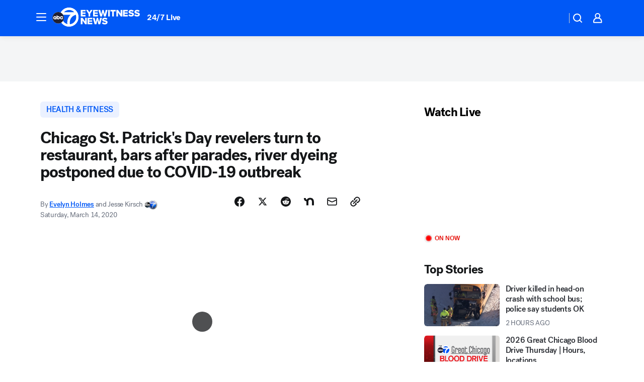

--- FILE ---
content_type: text/html; charset=utf-8
request_url: https://abc7chicago.com/post/chicago-st-patricks-day-restaurants-bars-take-extra-precautions-amid-covid-19-concerns/6012483/?userab=abcn_du_cat_topic_feature_holdout-474*variant_b_redesign-1939%2Cotv_web_content_rec-445*variant_c_trending-1851
body_size: 82665
content:

        <!DOCTYPE html>
        <html lang="en" lang="en">
            <head>
                <!-- ABCOTV | 8db7caa865dd | 6442 | fd5da0b872507b5226da6c77b73268beaabf195d | abc7chicago.com | Fri, 16 Jan 2026 00:46:20 GMT -->
                <meta charSet="utf-8" />
                <meta name="viewport" content="initial-scale=1.0, maximum-scale=3.0, user-scalable=yes" />
                <meta http-equiv="x-ua-compatible" content="IE=edge,chrome=1" />
                <meta property="og:locale" content="en_US" />
                <link href="https://cdn.abcotvs.net/abcotv" rel="preconnect" crossorigin />
                
                <link data-react-helmet="true" rel="alternate" hreflang="en" href="https://abc7chicago.com/post/chicago-st-patricks-day-restaurants-bars-take-extra-precautions-amid-covid-19-concerns/6012483/"/><link data-react-helmet="true" rel="shortcut icon" href="https://cdn.abcotvs.net/abcotv/assets/news/wls/images/logos/favicon.ico"/><link data-react-helmet="true" rel="manifest" href="/manifest.json"/><link data-react-helmet="true" rel="alternate" href="//abc7chicago.com/feed/" title="ABC7 Chicago RSS" type="application/rss+xml"/><link data-react-helmet="true" rel="alternate" href="android-app://com.abclocal.wls.news/http/abc7chicago.com/story/6012483"/><link data-react-helmet="true" rel="canonical" href="https://abc7chicago.com/post/chicago-st-patricks-day-restaurants-bars-take-extra-precautions-amid-covid-19-concerns/6012483/"/><link data-react-helmet="true" rel="amphtml" href="https://abc7chicago.com/amp/post/chicago-st-patricks-day-restaurants-bars-take-extra-precautions-amid-covid-19-concerns/6012483/"/><link data-react-helmet="true" href="//assets-cdn.abcotvs.net/abcotv/fd5da0b87250-release-01-07-2026.3/client/abcotv/css/fusion-b7008cc0.css" rel="stylesheet"/><link data-react-helmet="true" href="//assets-cdn.abcotvs.net/abcotv/fd5da0b87250-release-01-07-2026.3/client/abcotv/css/7987-3f6c1b98.css" rel="stylesheet"/><link data-react-helmet="true" href="//assets-cdn.abcotvs.net/abcotv/fd5da0b87250-release-01-07-2026.3/client/abcotv/css/abcotv-fecb128a.css" rel="stylesheet"/><link data-react-helmet="true" href="//assets-cdn.abcotvs.net/abcotv/fd5da0b87250-release-01-07-2026.3/client/abcotv/css/4037-607b0835.css" rel="stylesheet"/><link data-react-helmet="true" href="//assets-cdn.abcotvs.net/abcotv/fd5da0b87250-release-01-07-2026.3/client/abcotv/css/1058-c22ddca8.css" rel="stylesheet"/><link data-react-helmet="true" href="//assets-cdn.abcotvs.net/abcotv/fd5da0b87250-release-01-07-2026.3/client/abcotv/css/prism-story-104d8b6f.css" rel="stylesheet"/>
                <script>
                    window.__dataLayer = {"helpersEnabled":true,"page":{},"pzn":{},"site":{"device":"desktop","portal":"news"},"visitor":{}},
                        consentToken = window.localStorage.getItem('consentToken');

                    if (consentToken) {
                        console.log('consentToken', JSON.parse(consentToken))
                        window.__dataLayer.visitor = { consent : JSON.parse(consentToken) }; 
                    }
                </script>
                <script src="https://dcf.espn.com/TWDC-DTCI/prod/Bootstrap.js"></script>
                <link rel="preload" as="font" href="https://s.abcnews.com/assets/dtci/fonts/post-grotesk/PostGrotesk-Book.woff2" crossorigin>
<link rel="preload" as="font" href="https://s.abcnews.com/assets/dtci/fonts/post-grotesk/PostGrotesk-Bold.woff2" crossorigin>
<link rel="preload" as="font" href="https://s.abcnews.com/assets/dtci/fonts/post-grotesk/PostGrotesk-Medium.woff2" crossorigin>
<link rel="preload" as="font" href="https://s.abcnews.com/assets/dtci/fonts/klim/tiempos/TiemposText-Regular.woff2" crossorigin>
                <script src="//assets-cdn.abcotvs.net/abcotv/fd5da0b87250-release-01-07-2026.3/client/abcotv/runtime-c4323775.js" defer></script><script src="//assets-cdn.abcotvs.net/abcotv/fd5da0b87250-release-01-07-2026.3/client/abcotv/7987-f74ef4ce.js" defer></script><script src="//assets-cdn.abcotvs.net/abcotv/fd5da0b87250-release-01-07-2026.3/client/abcotv/507-c7ed365d.js" defer></script><script src="//assets-cdn.abcotvs.net/abcotv/fd5da0b87250-release-01-07-2026.3/client/abcotv/3983-52fca2ae.js" defer></script><script src="//assets-cdn.abcotvs.net/abcotv/fd5da0b87250-release-01-07-2026.3/client/abcotv/2561-2bebf93f.js" defer></script><script src="//assets-cdn.abcotvs.net/abcotv/fd5da0b87250-release-01-07-2026.3/client/abcotv/8494-c13544f0.js" defer></script><script src="//assets-cdn.abcotvs.net/abcotv/fd5da0b87250-release-01-07-2026.3/client/abcotv/4037-0a28bbfa.js" defer></script><script src="//assets-cdn.abcotvs.net/abcotv/fd5da0b87250-release-01-07-2026.3/client/abcotv/8317-87b2f9ed.js" defer></script><script src="//assets-cdn.abcotvs.net/abcotv/fd5da0b87250-release-01-07-2026.3/client/abcotv/1361-625f68cb.js" defer></script><script src="//assets-cdn.abcotvs.net/abcotv/fd5da0b87250-release-01-07-2026.3/client/abcotv/8115-0ce0b856.js" defer></script><script src="//assets-cdn.abcotvs.net/abcotv/fd5da0b87250-release-01-07-2026.3/client/abcotv/9156-a35e6727.js" defer></script><script src="//assets-cdn.abcotvs.net/abcotv/fd5da0b87250-release-01-07-2026.3/client/abcotv/1837-08f5fc38.js" defer></script><script src="//assets-cdn.abcotvs.net/abcotv/fd5da0b87250-release-01-07-2026.3/client/abcotv/3167-7e4aed9e.js" defer></script><script src="//assets-cdn.abcotvs.net/abcotv/fd5da0b87250-release-01-07-2026.3/client/abcotv/8561-ef2ea49e.js" defer></script><script src="//assets-cdn.abcotvs.net/abcotv/fd5da0b87250-release-01-07-2026.3/client/abcotv/1058-a882557e.js" defer></script>
                <link rel="prefetch" href="//assets-cdn.abcotvs.net/abcotv/fd5da0b87250-release-01-07-2026.3/client/abcotv/_manifest.js" as="script" /><link rel="prefetch" href="//assets-cdn.abcotvs.net/abcotv/fd5da0b87250-release-01-07-2026.3/client/abcotv/abcotv-4118a266.js" as="script" />
<link rel="prefetch" href="//assets-cdn.abcotvs.net/abcotv/fd5da0b87250-release-01-07-2026.3/client/abcotv/prism-story-240fa427.js" as="script" />
                <title data-react-helmet="true">Chicago&#x27;s St. Patrick&#x27;s Day parades, river dyeing postponed as Illinois coronavirus cases climb; Schoolyard Tavern screens patrons for fever - ABC7 Chicago</title>
                <meta data-react-helmet="true" name="description" content="Chicago&#x27;s St. Patrick&#x27;s Day parades and river dyeing have been postponed as the number of COVID-19 cases in Illinois rise.
"/><meta data-react-helmet="true" name="keywords" content="chicago st. patrick&#x27;s day parade, saint patrick&#x27;s day 2020, st patrick&#x27;s day chicago, st patrick&#x27;s day parade, chicago st pats parade 2020, coronavirus Chicago, coronavirus Illinois, schoolyard tavern, 6012483"/><meta data-react-helmet="true" name="tags" content="Coronavirus,health,u.s.-&amp;-world,illness,virus,cdc,jb-pritzker,St.-Patrick&#x27;s-Day,Illinois,Chicago,McHenry-County,Kane-County,Loop"/><meta data-react-helmet="true" name="apple-itunes-app" content="app-id=402259941, affiliate-data=ct=wls-smart-banner&amp;pt=302756, app-argument=https://abc7chicago.com/story/6012483"/><meta data-react-helmet="true" property="fb:app_id" content="381722608635006"/><meta data-react-helmet="true" property="fb:pages" content="165583971161"/><meta data-react-helmet="true" property="og:site_name" content="ABC7 Chicago"/><meta data-react-helmet="true" property="og:url" content="https://abc7chicago.com/post/chicago-st-patricks-day-restaurants-bars-take-extra-precautions-amid-covid-19-concerns/6012483/"/><meta data-react-helmet="true" property="og:title" content="Chicago St. Patrick&#x27;s Day revelers turn to restaurant, bars after parades, river dyeing postponed due to COVID-19 outbreak"/><meta data-react-helmet="true" property="og:description" content="Some restaurants and bars stayed open to celebrate on Saturday, when the number of confirmed coronavirus cases in Illinois reached 64."/><meta data-react-helmet="true" property="og:image" content="https://cdn.abcotvs.com/dip/images/6012484_031420-wls-chicago-st-pattys-img.jpg?w=1600"/><meta data-react-helmet="true" property="og:type" content="article"/><meta data-react-helmet="true" name="twitter:site" content="@abc7chicago"/><meta data-react-helmet="true" name="twitter:creator" content="@abc7chicago"/><meta data-react-helmet="true" name="twitter:url" content="https://abc7chicago.com/post/chicago-st-patricks-day-restaurants-bars-take-extra-precautions-amid-covid-19-concerns/6012483/"/><meta data-react-helmet="true" name="twitter:title" content="Chicago St. Patrick&#x27;s Day revelers turn to restaurant, bars after parades, river dyeing postponed due to COVID-19 outbreak"/><meta data-react-helmet="true" name="twitter:description" content="Some restaurants and bars stayed open to celebrate on Saturday, when the number of confirmed coronavirus cases in Illinois reached 64."/><meta data-react-helmet="true" name="twitter:card" content="summary_large_image"/><meta data-react-helmet="true" name="twitter:image" content="https://cdn.abcotvs.com/dip/images/6012484_031420-wls-chicago-st-pattys-img.jpg?w=1600"/><meta data-react-helmet="true" name="twitter:app:name:iphone" content="wls"/><meta data-react-helmet="true" name="twitter:app:id:iphone" content="402259941"/><meta data-react-helmet="true" name="twitter:app:name:googleplay" content="wls"/><meta data-react-helmet="true" name="twitter:app:id:googleplay" content="com.abclocal.wls.news"/><meta data-react-helmet="true" property="article:published_time" content="2020-03-14T12:02:00Z"/><meta data-react-helmet="true" property="article:modified_time" content="2020-03-14T23:46:43Z"/><meta data-react-helmet="true" property="article:section" content="health"/><meta data-react-helmet="true" name="title" content="Chicago St. Patrick&#x27;s Day revelers turn to restaurant, bars after parades, river dyeing postponed due to COVID-19 outbreak"/><meta data-react-helmet="true" name="medium" content="website"/><meta data-react-helmet="true" name="robots" content="max-image-preview:large"/>
                <script data-react-helmet="true" src="https://scripts.webcontentassessor.com/scripts/9ea8e122d232d7fe0315fb6192a1844ed2d5312b670e73d4ef62d7da31afd809"></script><script data-react-helmet="true" type="application/ld+json">{"@context":"http://schema.org/","@type":"NewsArticle","mainEntityOfPage":{"@id":"https://abc7chicago.com/post/chicago-st-patricks-day-restaurants-bars-take-extra-precautions-amid-covid-19-concerns/6012483/","@type":"WebPage"},"about":[{"name":" HEALTH & FITNESS","@type":"Thing"}],"author":[{"name":"Evelyn Holmes","url":"https://abc7chicago.com/about/newsteam/evelyn-holmes","@type":"Person"},{"name":"Jesse Kirsch","@type":"Person"}],"dateline":"CHICAGO (WLS)","dateModified":"2020-03-14T23:46:43.000Z","datePublished":"2020-03-14T23:46:43.000Z","headline":"Chicago St. Patrick's Day revelers turn to restaurant, bars after parades, river dyeing postponed due to COVID-19 outbreak","mentions":[{"name":" HEALTH & FITNESS","@type":"Thing"},{"name":" ILLINOIS","@type":"Thing"},{"name":" CHICAGO","@type":"Thing"},{"name":" MCHENRY COUNTY","@type":"Thing"},{"name":" KANE COUNTY","@type":"Thing"},{"name":" LOOP","@type":"Thing"},{"name":" CORONAVIRUS","@type":"Thing"},{"name":" U.S. & WORLD","@type":"Thing"},{"name":" ILLNESS","@type":"Thing"},{"name":" VIRUS","@type":"Thing"},{"name":" CDC","@type":"Thing"},{"name":" JB PRITZKER","@type":"Thing"},{"name":" ST. PATRICK'S DAY","@type":"Thing"}],"publisher":{"name":"","logo":{"url":"","width":0,"height":0,"@type":"ImageObject"},"@type":"Organization"}}</script>
                
                <script data-rum-type="legacy" data-rum-pct="100">(() => {function gc(n){n=document.cookie.match("(^|;) ?"+n+"=([^;]*)(;|$)");return n?n[2]:null}function sc(n){document.cookie=n}function smpl(n){n/=100;return!!n&&Math.random()<=n}var _nr=!1,_nrCookie=gc("_nr");null!==_nrCookie?"1"===_nrCookie&&(_nr=!0):smpl(100)?(_nr=!0,sc("_nr=1; path=/")):(_nr=!1,sc("_nr=0; path=/"));_nr && (() => {;window.NREUM||(NREUM={});NREUM.init={distributed_tracing:{enabled:true},privacy:{cookies_enabled:true},ajax:{deny_list:["bam.nr-data.net"]}};;NREUM.info = {"beacon":"bam.nr-data.net","errorBeacon":"bam.nr-data.net","sa":1,"licenseKey":"5985ced6ff","applicationID":"367459870"};__nr_require=function(t,e,n){function r(n){if(!e[n]){var o=e[n]={exports:{}};t[n][0].call(o.exports,function(e){var o=t[n][1][e];return r(o||e)},o,o.exports)}return e[n].exports}if("function"==typeof __nr_require)return __nr_require;for(var o=0;o<n.length;o++)r(n[o]);return r}({1:[function(t,e,n){function r(t){try{s.console&&console.log(t)}catch(e){}}var o,i=t("ee"),a=t(31),s={};try{o=localStorage.getItem("__nr_flags").split(","),console&&"function"==typeof console.log&&(s.console=!0,o.indexOf("dev")!==-1&&(s.dev=!0),o.indexOf("nr_dev")!==-1&&(s.nrDev=!0))}catch(c){}s.nrDev&&i.on("internal-error",function(t){r(t.stack)}),s.dev&&i.on("fn-err",function(t,e,n){r(n.stack)}),s.dev&&(r("NR AGENT IN DEVELOPMENT MODE"),r("flags: "+a(s,function(t,e){return t}).join(", ")))},{}],2:[function(t,e,n){function r(t,e,n,r,s){try{l?l-=1:o(s||new UncaughtException(t,e,n),!0)}catch(f){try{i("ierr",[f,c.now(),!0])}catch(d){}}return"function"==typeof u&&u.apply(this,a(arguments))}function UncaughtException(t,e,n){this.message=t||"Uncaught error with no additional information",this.sourceURL=e,this.line=n}function o(t,e){var n=e?null:c.now();i("err",[t,n])}var i=t("handle"),a=t(32),s=t("ee"),c=t("loader"),f=t("gos"),u=window.onerror,d=!1,p="nr@seenError";if(!c.disabled){var l=0;c.features.err=!0,t(1),window.onerror=r;try{throw new Error}catch(h){"stack"in h&&(t(14),t(13),"addEventListener"in window&&t(7),c.xhrWrappable&&t(15),d=!0)}s.on("fn-start",function(t,e,n){d&&(l+=1)}),s.on("fn-err",function(t,e,n){d&&!n[p]&&(f(n,p,function(){return!0}),this.thrown=!0,o(n))}),s.on("fn-end",function(){d&&!this.thrown&&l>0&&(l-=1)}),s.on("internal-error",function(t){i("ierr",[t,c.now(),!0])})}},{}],3:[function(t,e,n){var r=t("loader");r.disabled||(r.features.ins=!0)},{}],4:[function(t,e,n){function r(){U++,L=g.hash,this[u]=y.now()}function o(){U--,g.hash!==L&&i(0,!0);var t=y.now();this[h]=~~this[h]+t-this[u],this[d]=t}function i(t,e){E.emit("newURL",[""+g,e])}function a(t,e){t.on(e,function(){this[e]=y.now()})}var s="-start",c="-end",f="-body",u="fn"+s,d="fn"+c,p="cb"+s,l="cb"+c,h="jsTime",m="fetch",v="addEventListener",w=window,g=w.location,y=t("loader");if(w[v]&&y.xhrWrappable&&!y.disabled){var x=t(11),b=t(12),E=t(9),R=t(7),O=t(14),T=t(8),S=t(15),P=t(10),M=t("ee"),C=M.get("tracer"),N=t(23);t(17),y.features.spa=!0;var L,U=0;M.on(u,r),b.on(p,r),P.on(p,r),M.on(d,o),b.on(l,o),P.on(l,o),M.buffer([u,d,"xhr-resolved"]),R.buffer([u]),O.buffer(["setTimeout"+c,"clearTimeout"+s,u]),S.buffer([u,"new-xhr","send-xhr"+s]),T.buffer([m+s,m+"-done",m+f+s,m+f+c]),E.buffer(["newURL"]),x.buffer([u]),b.buffer(["propagate",p,l,"executor-err","resolve"+s]),C.buffer([u,"no-"+u]),P.buffer(["new-jsonp","cb-start","jsonp-error","jsonp-end"]),a(T,m+s),a(T,m+"-done"),a(P,"new-jsonp"),a(P,"jsonp-end"),a(P,"cb-start"),E.on("pushState-end",i),E.on("replaceState-end",i),w[v]("hashchange",i,N(!0)),w[v]("load",i,N(!0)),w[v]("popstate",function(){i(0,U>1)},N(!0))}},{}],5:[function(t,e,n){function r(){var t=new PerformanceObserver(function(t,e){var n=t.getEntries();s(v,[n])});try{t.observe({entryTypes:["resource"]})}catch(e){}}function o(t){if(s(v,[window.performance.getEntriesByType(w)]),window.performance["c"+p])try{window.performance[h](m,o,!1)}catch(t){}else try{window.performance[h]("webkit"+m,o,!1)}catch(t){}}function i(t){}if(window.performance&&window.performance.timing&&window.performance.getEntriesByType){var a=t("ee"),s=t("handle"),c=t(14),f=t(13),u=t(6),d=t(23),p="learResourceTimings",l="addEventListener",h="removeEventListener",m="resourcetimingbufferfull",v="bstResource",w="resource",g="-start",y="-end",x="fn"+g,b="fn"+y,E="bstTimer",R="pushState",O=t("loader");if(!O.disabled){O.features.stn=!0,t(9),"addEventListener"in window&&t(7);var T=NREUM.o.EV;a.on(x,function(t,e){var n=t[0];n instanceof T&&(this.bstStart=O.now())}),a.on(b,function(t,e){var n=t[0];n instanceof T&&s("bst",[n,e,this.bstStart,O.now()])}),c.on(x,function(t,e,n){this.bstStart=O.now(),this.bstType=n}),c.on(b,function(t,e){s(E,[e,this.bstStart,O.now(),this.bstType])}),f.on(x,function(){this.bstStart=O.now()}),f.on(b,function(t,e){s(E,[e,this.bstStart,O.now(),"requestAnimationFrame"])}),a.on(R+g,function(t){this.time=O.now(),this.startPath=location.pathname+location.hash}),a.on(R+y,function(t){s("bstHist",[location.pathname+location.hash,this.startPath,this.time])}),u()?(s(v,[window.performance.getEntriesByType("resource")]),r()):l in window.performance&&(window.performance["c"+p]?window.performance[l](m,o,d(!1)):window.performance[l]("webkit"+m,o,d(!1))),document[l]("scroll",i,d(!1)),document[l]("keypress",i,d(!1)),document[l]("click",i,d(!1))}}},{}],6:[function(t,e,n){e.exports=function(){return"PerformanceObserver"in window&&"function"==typeof window.PerformanceObserver}},{}],7:[function(t,e,n){function r(t){for(var e=t;e&&!e.hasOwnProperty(u);)e=Object.getPrototypeOf(e);e&&o(e)}function o(t){s.inPlace(t,[u,d],"-",i)}function i(t,e){return t[1]}var a=t("ee").get("events"),s=t("wrap-function")(a,!0),c=t("gos"),f=XMLHttpRequest,u="addEventListener",d="removeEventListener";e.exports=a,"getPrototypeOf"in Object?(r(document),r(window),r(f.prototype)):f.prototype.hasOwnProperty(u)&&(o(window),o(f.prototype)),a.on(u+"-start",function(t,e){var n=t[1];if(null!==n&&("function"==typeof n||"object"==typeof n)){var r=c(n,"nr@wrapped",function(){function t(){if("function"==typeof n.handleEvent)return n.handleEvent.apply(n,arguments)}var e={object:t,"function":n}[typeof n];return e?s(e,"fn-",null,e.name||"anonymous"):n});this.wrapped=t[1]=r}}),a.on(d+"-start",function(t){t[1]=this.wrapped||t[1]})},{}],8:[function(t,e,n){function r(t,e,n){var r=t[e];"function"==typeof r&&(t[e]=function(){var t=i(arguments),e={};o.emit(n+"before-start",[t],e);var a;e[m]&&e[m].dt&&(a=e[m].dt);var s=r.apply(this,t);return o.emit(n+"start",[t,a],s),s.then(function(t){return o.emit(n+"end",[null,t],s),t},function(t){throw o.emit(n+"end",[t],s),t})})}var o=t("ee").get("fetch"),i=t(32),a=t(31);e.exports=o;var s=window,c="fetch-",f=c+"body-",u=["arrayBuffer","blob","json","text","formData"],d=s.Request,p=s.Response,l=s.fetch,h="prototype",m="nr@context";d&&p&&l&&(a(u,function(t,e){r(d[h],e,f),r(p[h],e,f)}),r(s,"fetch",c),o.on(c+"end",function(t,e){var n=this;if(e){var r=e.headers.get("content-length");null!==r&&(n.rxSize=r),o.emit(c+"done",[null,e],n)}else o.emit(c+"done",[t],n)}))},{}],9:[function(t,e,n){var r=t("ee").get("history"),o=t("wrap-function")(r);e.exports=r;var i=window.history&&window.history.constructor&&window.history.constructor.prototype,a=window.history;i&&i.pushState&&i.replaceState&&(a=i),o.inPlace(a,["pushState","replaceState"],"-")},{}],10:[function(t,e,n){function r(t){function e(){f.emit("jsonp-end",[],l),t.removeEventListener("load",e,c(!1)),t.removeEventListener("error",n,c(!1))}function n(){f.emit("jsonp-error",[],l),f.emit("jsonp-end",[],l),t.removeEventListener("load",e,c(!1)),t.removeEventListener("error",n,c(!1))}var r=t&&"string"==typeof t.nodeName&&"script"===t.nodeName.toLowerCase();if(r){var o="function"==typeof t.addEventListener;if(o){var a=i(t.src);if(a){var d=s(a),p="function"==typeof d.parent[d.key];if(p){var l={};u.inPlace(d.parent,[d.key],"cb-",l),t.addEventListener("load",e,c(!1)),t.addEventListener("error",n,c(!1)),f.emit("new-jsonp",[t.src],l)}}}}}function o(){return"addEventListener"in window}function i(t){var e=t.match(d);return e?e[1]:null}function a(t,e){var n=t.match(l),r=n[1],o=n[3];return o?a(o,e[r]):e[r]}function s(t){var e=t.match(p);return e&&e.length>=3?{key:e[2],parent:a(e[1],window)}:{key:t,parent:window}}var c=t(23),f=t("ee").get("jsonp"),u=t("wrap-function")(f);if(e.exports=f,o()){var d=/[?&](?:callback|cb)=([^&#]+)/,p=/(.*).([^.]+)/,l=/^(w+)(.|$)(.*)$/,h=["appendChild","insertBefore","replaceChild"];Node&&Node.prototype&&Node.prototype.appendChild?u.inPlace(Node.prototype,h,"dom-"):(u.inPlace(HTMLElement.prototype,h,"dom-"),u.inPlace(HTMLHeadElement.prototype,h,"dom-"),u.inPlace(HTMLBodyElement.prototype,h,"dom-")),f.on("dom-start",function(t){r(t[0])})}},{}],11:[function(t,e,n){var r=t("ee").get("mutation"),o=t("wrap-function")(r),i=NREUM.o.MO;e.exports=r,i&&(window.MutationObserver=function(t){return this instanceof i?new i(o(t,"fn-")):i.apply(this,arguments)},MutationObserver.prototype=i.prototype)},{}],12:[function(t,e,n){function r(t){var e=i.context(),n=s(t,"executor-",e,null,!1),r=new f(n);return i.context(r).getCtx=function(){return e},r}var o=t("wrap-function"),i=t("ee").get("promise"),a=t("ee").getOrSetContext,s=o(i),c=t(31),f=NREUM.o.PR;e.exports=i,f&&(window.Promise=r,["all","race"].forEach(function(t){var e=f[t];f[t]=function(n){function r(t){return function(){i.emit("propagate",[null,!o],a,!1,!1),o=o||!t}}var o=!1;c(n,function(e,n){Promise.resolve(n).then(r("all"===t),r(!1))});var a=e.apply(f,arguments),s=f.resolve(a);return s}}),["resolve","reject"].forEach(function(t){var e=f[t];f[t]=function(t){var n=e.apply(f,arguments);return t!==n&&i.emit("propagate",[t,!0],n,!1,!1),n}}),f.prototype["catch"]=function(t){return this.then(null,t)},f.prototype=Object.create(f.prototype,{constructor:{value:r}}),c(Object.getOwnPropertyNames(f),function(t,e){try{r[e]=f[e]}catch(n){}}),o.wrapInPlace(f.prototype,"then",function(t){return function(){var e=this,n=o.argsToArray.apply(this,arguments),r=a(e);r.promise=e,n[0]=s(n[0],"cb-",r,null,!1),n[1]=s(n[1],"cb-",r,null,!1);var c=t.apply(this,n);return r.nextPromise=c,i.emit("propagate",[e,!0],c,!1,!1),c}}),i.on("executor-start",function(t){t[0]=s(t[0],"resolve-",this,null,!1),t[1]=s(t[1],"resolve-",this,null,!1)}),i.on("executor-err",function(t,e,n){t[1](n)}),i.on("cb-end",function(t,e,n){i.emit("propagate",[n,!0],this.nextPromise,!1,!1)}),i.on("propagate",function(t,e,n){this.getCtx&&!e||(this.getCtx=function(){if(t instanceof Promise)var e=i.context(t);return e&&e.getCtx?e.getCtx():this})}),r.toString=function(){return""+f})},{}],13:[function(t,e,n){var r=t("ee").get("raf"),o=t("wrap-function")(r),i="equestAnimationFrame";e.exports=r,o.inPlace(window,["r"+i,"mozR"+i,"webkitR"+i,"msR"+i],"raf-"),r.on("raf-start",function(t){t[0]=o(t[0],"fn-")})},{}],14:[function(t,e,n){function r(t,e,n){t[0]=a(t[0],"fn-",null,n)}function o(t,e,n){this.method=n,this.timerDuration=isNaN(t[1])?0:+t[1],t[0]=a(t[0],"fn-",this,n)}var i=t("ee").get("timer"),a=t("wrap-function")(i),s="setTimeout",c="setInterval",f="clearTimeout",u="-start",d="-";e.exports=i,a.inPlace(window,[s,"setImmediate"],s+d),a.inPlace(window,[c],c+d),a.inPlace(window,[f,"clearImmediate"],f+d),i.on(c+u,r),i.on(s+u,o)},{}],15:[function(t,e,n){function r(t,e){d.inPlace(e,["onreadystatechange"],"fn-",s)}function o(){var t=this,e=u.context(t);t.readyState>3&&!e.resolved&&(e.resolved=!0,u.emit("xhr-resolved",[],t)),d.inPlace(t,y,"fn-",s)}function i(t){x.push(t),m&&(E?E.then(a):w?w(a):(R=-R,O.data=R))}function a(){for(var t=0;t<x.length;t++)r([],x[t]);x.length&&(x=[])}function s(t,e){return e}function c(t,e){for(var n in t)e[n]=t[n];return e}t(7);var f=t("ee"),u=f.get("xhr"),d=t("wrap-function")(u),p=t(23),l=NREUM.o,h=l.XHR,m=l.MO,v=l.PR,w=l.SI,g="readystatechange",y=["onload","onerror","onabort","onloadstart","onloadend","onprogress","ontimeout"],x=[];e.exports=u;var b=window.XMLHttpRequest=function(t){var e=new h(t);try{u.emit("new-xhr",[e],e),e.addEventListener(g,o,p(!1))}catch(n){try{u.emit("internal-error",[n])}catch(r){}}return e};if(c(h,b),b.prototype=h.prototype,d.inPlace(b.prototype,["open","send"],"-xhr-",s),u.on("send-xhr-start",function(t,e){r(t,e),i(e)}),u.on("open-xhr-start",r),m){var E=v&&v.resolve();if(!w&&!v){var R=1,O=document.createTextNode(R);new m(a).observe(O,{characterData:!0})}}else f.on("fn-end",function(t){t[0]&&t[0].type===g||a()})},{}],16:[function(t,e,n){function r(t){if(!s(t))return null;var e=window.NREUM;if(!e.loader_config)return null;var n=(e.loader_config.accountID||"").toString()||null,r=(e.loader_config.agentID||"").toString()||null,f=(e.loader_config.trustKey||"").toString()||null;if(!n||!r)return null;var h=l.generateSpanId(),m=l.generateTraceId(),v=Date.now(),w={spanId:h,traceId:m,timestamp:v};return(t.sameOrigin||c(t)&&p())&&(w.traceContextParentHeader=o(h,m),w.traceContextStateHeader=i(h,v,n,r,f)),(t.sameOrigin&&!u()||!t.sameOrigin&&c(t)&&d())&&(w.newrelicHeader=a(h,m,v,n,r,f)),w}function o(t,e){return"00-"+e+"-"+t+"-01"}function i(t,e,n,r,o){var i=0,a="",s=1,c="",f="";return o+"@nr="+i+"-"+s+"-"+n+"-"+r+"-"+t+"-"+a+"-"+c+"-"+f+"-"+e}function a(t,e,n,r,o,i){var a="btoa"in window&&"function"==typeof window.btoa;if(!a)return null;var s={v:[0,1],d:{ty:"Browser",ac:r,ap:o,id:t,tr:e,ti:n}};return i&&r!==i&&(s.d.tk=i),btoa(JSON.stringify(s))}function s(t){return f()&&c(t)}function c(t){var e=!1,n={};if("init"in NREUM&&"distributed_tracing"in NREUM.init&&(n=NREUM.init.distributed_tracing),t.sameOrigin)e=!0;else if(n.allowed_origins instanceof Array)for(var r=0;r<n.allowed_origins.length;r++){var o=h(n.allowed_origins[r]);if(t.hostname===o.hostname&&t.protocol===o.protocol&&t.port===o.port){e=!0;break}}return e}function f(){return"init"in NREUM&&"distributed_tracing"in NREUM.init&&!!NREUM.init.distributed_tracing.enabled}function u(){return"init"in NREUM&&"distributed_tracing"in NREUM.init&&!!NREUM.init.distributed_tracing.exclude_newrelic_header}function d(){return"init"in NREUM&&"distributed_tracing"in NREUM.init&&NREUM.init.distributed_tracing.cors_use_newrelic_header!==!1}function p(){return"init"in NREUM&&"distributed_tracing"in NREUM.init&&!!NREUM.init.distributed_tracing.cors_use_tracecontext_headers}var l=t(28),h=t(18);e.exports={generateTracePayload:r,shouldGenerateTrace:s}},{}],17:[function(t,e,n){function r(t){var e=this.params,n=this.metrics;if(!this.ended){this.ended=!0;for(var r=0;r<p;r++)t.removeEventListener(d[r],this.listener,!1);return e.protocol&&"data"===e.protocol?void g("Ajax/DataUrl/Excluded"):void(e.aborted||(n.duration=a.now()-this.startTime,this.loadCaptureCalled||4!==t.readyState?null==e.status&&(e.status=0):i(this,t),n.cbTime=this.cbTime,s("xhr",[e,n,this.startTime,this.endTime,"xhr"],this)))}}function o(t,e){var n=c(e),r=t.params;r.hostname=n.hostname,r.port=n.port,r.protocol=n.protocol,r.host=n.hostname+":"+n.port,r.pathname=n.pathname,t.parsedOrigin=n,t.sameOrigin=n.sameOrigin}function i(t,e){t.params.status=e.status;var n=v(e,t.lastSize);if(n&&(t.metrics.rxSize=n),t.sameOrigin){var r=e.getResponseHeader("X-NewRelic-App-Data");r&&(t.params.cat=r.split(", ").pop())}t.loadCaptureCalled=!0}var a=t("loader");if(a.xhrWrappable&&!a.disabled){var s=t("handle"),c=t(18),f=t(16).generateTracePayload,u=t("ee"),d=["load","error","abort","timeout"],p=d.length,l=t("id"),h=t(24),m=t(22),v=t(19),w=t(23),g=t(25).recordSupportability,y=NREUM.o.REQ,x=window.XMLHttpRequest;a.features.xhr=!0,t(15),t(8),u.on("new-xhr",function(t){var e=this;e.totalCbs=0,e.called=0,e.cbTime=0,e.end=r,e.ended=!1,e.xhrGuids={},e.lastSize=null,e.loadCaptureCalled=!1,e.params=this.params||{},e.metrics=this.metrics||{},t.addEventListener("load",function(n){i(e,t)},w(!1)),h&&(h>34||h<10)||t.addEventListener("progress",function(t){e.lastSize=t.loaded},w(!1))}),u.on("open-xhr-start",function(t){this.params={method:t[0]},o(this,t[1]),this.metrics={}}),u.on("open-xhr-end",function(t,e){"loader_config"in NREUM&&"xpid"in NREUM.loader_config&&this.sameOrigin&&e.setRequestHeader("X-NewRelic-ID",NREUM.loader_config.xpid);var n=f(this.parsedOrigin);if(n){var r=!1;n.newrelicHeader&&(e.setRequestHeader("newrelic",n.newrelicHeader),r=!0),n.traceContextParentHeader&&(e.setRequestHeader("traceparent",n.traceContextParentHeader),n.traceContextStateHeader&&e.setRequestHeader("tracestate",n.traceContextStateHeader),r=!0),r&&(this.dt=n)}}),u.on("send-xhr-start",function(t,e){var n=this.metrics,r=t[0],o=this;if(n&&r){var i=m(r);i&&(n.txSize=i)}this.startTime=a.now(),this.listener=function(t){try{"abort"!==t.type||o.loadCaptureCalled||(o.params.aborted=!0),("load"!==t.type||o.called===o.totalCbs&&(o.onloadCalled||"function"!=typeof e.onload))&&o.end(e)}catch(n){try{u.emit("internal-error",[n])}catch(r){}}};for(var s=0;s<p;s++)e.addEventListener(d[s],this.listener,w(!1))}),u.on("xhr-cb-time",function(t,e,n){this.cbTime+=t,e?this.onloadCalled=!0:this.called+=1,this.called!==this.totalCbs||!this.onloadCalled&&"function"==typeof n.onload||this.end(n)}),u.on("xhr-load-added",function(t,e){var n=""+l(t)+!!e;this.xhrGuids&&!this.xhrGuids[n]&&(this.xhrGuids[n]=!0,this.totalCbs+=1)}),u.on("xhr-load-removed",function(t,e){var n=""+l(t)+!!e;this.xhrGuids&&this.xhrGuids[n]&&(delete this.xhrGuids[n],this.totalCbs-=1)}),u.on("xhr-resolved",function(){this.endTime=a.now()}),u.on("addEventListener-end",function(t,e){e instanceof x&&"load"===t[0]&&u.emit("xhr-load-added",[t[1],t[2]],e)}),u.on("removeEventListener-end",function(t,e){e instanceof x&&"load"===t[0]&&u.emit("xhr-load-removed",[t[1],t[2]],e)}),u.on("fn-start",function(t,e,n){e instanceof x&&("onload"===n&&(this.onload=!0),("load"===(t[0]&&t[0].type)||this.onload)&&(this.xhrCbStart=a.now()))}),u.on("fn-end",function(t,e){this.xhrCbStart&&u.emit("xhr-cb-time",[a.now()-this.xhrCbStart,this.onload,e],e)}),u.on("fetch-before-start",function(t){function e(t,e){var n=!1;return e.newrelicHeader&&(t.set("newrelic",e.newrelicHeader),n=!0),e.traceContextParentHeader&&(t.set("traceparent",e.traceContextParentHeader),e.traceContextStateHeader&&t.set("tracestate",e.traceContextStateHeader),n=!0),n}var n,r=t[1]||{};"string"==typeof t[0]?n=t[0]:t[0]&&t[0].url?n=t[0].url:window.URL&&t[0]&&t[0]instanceof URL&&(n=t[0].href),n&&(this.parsedOrigin=c(n),this.sameOrigin=this.parsedOrigin.sameOrigin);var o=f(this.parsedOrigin);if(o&&(o.newrelicHeader||o.traceContextParentHeader))if("string"==typeof t[0]||window.URL&&t[0]&&t[0]instanceof URL){var i={};for(var a in r)i[a]=r[a];i.headers=new Headers(r.headers||{}),e(i.headers,o)&&(this.dt=o),t.length>1?t[1]=i:t.push(i)}else t[0]&&t[0].headers&&e(t[0].headers,o)&&(this.dt=o)}),u.on("fetch-start",function(t,e){this.params={},this.metrics={},this.startTime=a.now(),this.dt=e,t.length>=1&&(this.target=t[0]),t.length>=2&&(this.opts=t[1]);var n,r=this.opts||{},i=this.target;if("string"==typeof i?n=i:"object"==typeof i&&i instanceof y?n=i.url:window.URL&&"object"==typeof i&&i instanceof URL&&(n=i.href),o(this,n),"data"!==this.params.protocol){var s=(""+(i&&i instanceof y&&i.method||r.method||"GET")).toUpperCase();this.params.method=s,this.txSize=m(r.body)||0}}),u.on("fetch-done",function(t,e){if(this.endTime=a.now(),this.params||(this.params={}),"data"===this.params.protocol)return void g("Ajax/DataUrl/Excluded");this.params.status=e?e.status:0;var n;"string"==typeof this.rxSize&&this.rxSize.length>0&&(n=+this.rxSize);var r={txSize:this.txSize,rxSize:n,duration:a.now()-this.startTime};s("xhr",[this.params,r,this.startTime,this.endTime,"fetch"],this)})}},{}],18:[function(t,e,n){var r={};e.exports=function(t){if(t in r)return r[t];if(0===(t||"").indexOf("data:"))return{protocol:"data"};var e=document.createElement("a"),n=window.location,o={};e.href=t,o.port=e.port;var i=e.href.split("://");!o.port&&i[1]&&(o.port=i[1].split("/")[0].split("@").pop().split(":")[1]),o.port&&"0"!==o.port||(o.port="https"===i[0]?"443":"80"),o.hostname=e.hostname||n.hostname,o.pathname=e.pathname,o.protocol=i[0],"/"!==o.pathname.charAt(0)&&(o.pathname="/"+o.pathname);var a=!e.protocol||":"===e.protocol||e.protocol===n.protocol,s=e.hostname===document.domain&&e.port===n.port;return o.sameOrigin=a&&(!e.hostname||s),"/"===o.pathname&&(r[t]=o),o}},{}],19:[function(t,e,n){function r(t,e){var n=t.responseType;return"json"===n&&null!==e?e:"arraybuffer"===n||"blob"===n||"json"===n?o(t.response):"text"===n||""===n||void 0===n?o(t.responseText):void 0}var o=t(22);e.exports=r},{}],20:[function(t,e,n){function r(){}function o(t,e,n,r){return function(){return u.recordSupportability("API/"+e+"/called"),i(t+e,[f.now()].concat(s(arguments)),n?null:this,r),n?void 0:this}}var i=t("handle"),a=t(31),s=t(32),c=t("ee").get("tracer"),f=t("loader"),u=t(25),d=NREUM;"undefined"==typeof window.newrelic&&(newrelic=d);var p=["setPageViewName","setCustomAttribute","setErrorHandler","finished","addToTrace","inlineHit","addRelease"],l="api-",h=l+"ixn-";a(p,function(t,e){d[e]=o(l,e,!0,"api")}),d.addPageAction=o(l,"addPageAction",!0),d.setCurrentRouteName=o(l,"routeName",!0),e.exports=newrelic,d.interaction=function(){return(new r).get()};var m=r.prototype={createTracer:function(t,e){var n={},r=this,o="function"==typeof e;return i(h+"tracer",[f.now(),t,n],r),function(){if(c.emit((o?"":"no-")+"fn-start",[f.now(),r,o],n),o)try{return e.apply(this,arguments)}catch(t){throw c.emit("fn-err",[arguments,this,t],n),t}finally{c.emit("fn-end",[f.now()],n)}}}};a("actionText,setName,setAttribute,save,ignore,onEnd,getContext,end,get".split(","),function(t,e){m[e]=o(h,e)}),newrelic.noticeError=function(t,e){"string"==typeof t&&(t=new Error(t)),u.recordSupportability("API/noticeError/called"),i("err",[t,f.now(),!1,e])}},{}],21:[function(t,e,n){function r(t){if(NREUM.init){for(var e=NREUM.init,n=t.split("."),r=0;r<n.length-1;r++)if(e=e[n[r]],"object"!=typeof e)return;return e=e[n[n.length-1]]}}e.exports={getConfiguration:r}},{}],22:[function(t,e,n){e.exports=function(t){if("string"==typeof t&&t.length)return t.length;if("object"==typeof t){if("undefined"!=typeof ArrayBuffer&&t instanceof ArrayBuffer&&t.byteLength)return t.byteLength;if("undefined"!=typeof Blob&&t instanceof Blob&&t.size)return t.size;if(!("undefined"!=typeof FormData&&t instanceof FormData))try{return JSON.stringify(t).length}catch(e){return}}}},{}],23:[function(t,e,n){var r=!1;try{var o=Object.defineProperty({},"passive",{get:function(){r=!0}});window.addEventListener("testPassive",null,o),window.removeEventListener("testPassive",null,o)}catch(i){}e.exports=function(t){return r?{passive:!0,capture:!!t}:!!t}},{}],24:[function(t,e,n){var r=0,o=navigator.userAgent.match(/Firefox[/s](d+.d+)/);o&&(r=+o[1]),e.exports=r},{}],25:[function(t,e,n){function r(t,e){var n=[a,t,{name:t},e];return i("storeMetric",n,null,"api"),n}function o(t,e){var n=[s,t,{name:t},e];return i("storeEventMetrics",n,null,"api"),n}var i=t("handle"),a="sm",s="cm";e.exports={constants:{SUPPORTABILITY_METRIC:a,CUSTOM_METRIC:s},recordSupportability:r,recordCustom:o}},{}],26:[function(t,e,n){function r(){return s.exists&&performance.now?Math.round(performance.now()):(i=Math.max((new Date).getTime(),i))-a}function o(){return i}var i=(new Date).getTime(),a=i,s=t(33);e.exports=r,e.exports.offset=a,e.exports.getLastTimestamp=o},{}],27:[function(t,e,n){function r(t,e){var n=t.getEntries();n.forEach(function(t){"first-paint"===t.name?l("timing",["fp",Math.floor(t.startTime)]):"first-contentful-paint"===t.name&&l("timing",["fcp",Math.floor(t.startTime)])})}function o(t,e){var n=t.getEntries();if(n.length>0){var r=n[n.length-1];if(f&&f<r.startTime)return;var o=[r],i=a({});i&&o.push(i),l("lcp",o)}}function i(t){t.getEntries().forEach(function(t){t.hadRecentInput||l("cls",[t])})}function a(t){var e=navigator.connection||navigator.mozConnection||navigator.webkitConnection;if(e)return e.type&&(t["net-type"]=e.type),e.effectiveType&&(t["net-etype"]=e.effectiveType),e.rtt&&(t["net-rtt"]=e.rtt),e.downlink&&(t["net-dlink"]=e.downlink),t}function s(t){if(t instanceof w&&!y){var e=Math.round(t.timeStamp),n={type:t.type};a(n),e<=h.now()?n.fid=h.now()-e:e>h.offset&&e<=Date.now()?(e-=h.offset,n.fid=h.now()-e):e=h.now(),y=!0,l("timing",["fi",e,n])}}function c(t){"hidden"===t&&(f=h.now(),l("pageHide",[f]))}if(!("init"in NREUM&&"page_view_timing"in NREUM.init&&"enabled"in NREUM.init.page_view_timing&&NREUM.init.page_view_timing.enabled===!1)){var f,u,d,p,l=t("handle"),h=t("loader"),m=t(30),v=t(23),w=NREUM.o.EV;if("PerformanceObserver"in window&&"function"==typeof window.PerformanceObserver){u=new PerformanceObserver(r);try{u.observe({entryTypes:["paint"]})}catch(g){}d=new PerformanceObserver(o);try{d.observe({entryTypes:["largest-contentful-paint"]})}catch(g){}p=new PerformanceObserver(i);try{p.observe({type:"layout-shift",buffered:!0})}catch(g){}}if("addEventListener"in document){var y=!1,x=["click","keydown","mousedown","pointerdown","touchstart"];x.forEach(function(t){document.addEventListener(t,s,v(!1))})}m(c)}},{}],28:[function(t,e,n){function r(){function t(){return e?15&e[n++]:16*Math.random()|0}var e=null,n=0,r=window.crypto||window.msCrypto;r&&r.getRandomValues&&(e=r.getRandomValues(new Uint8Array(31)));for(var o,i="xxxxxxxx-xxxx-4xxx-yxxx-xxxxxxxxxxxx",a="",s=0;s<i.length;s++)o=i[s],"x"===o?a+=t().toString(16):"y"===o?(o=3&t()|8,a+=o.toString(16)):a+=o;return a}function o(){return a(16)}function i(){return a(32)}function a(t){function e(){return n?15&n[r++]:16*Math.random()|0}var n=null,r=0,o=window.crypto||window.msCrypto;o&&o.getRandomValues&&Uint8Array&&(n=o.getRandomValues(new Uint8Array(t)));for(var i=[],a=0;a<t;a++)i.push(e().toString(16));return i.join("")}e.exports={generateUuid:r,generateSpanId:o,generateTraceId:i}},{}],29:[function(t,e,n){function r(t,e){if(!o)return!1;if(t!==o)return!1;if(!e)return!0;if(!i)return!1;for(var n=i.split("."),r=e.split("."),a=0;a<r.length;a++)if(r[a]!==n[a])return!1;return!0}var o=null,i=null,a=/Version\/(\S+)\s+Safari/;if(navigator.userAgent){var s=navigator.userAgent,c=s.match(a);c&&s.indexOf("Chrome")===-1&&s.indexOf("Chromium")===-1&&(o="Safari",i=c[1])}e.exports={agent:o,version:i,match:r}},{}],30:[function(t,e,n){function r(t){function e(){t(s&&document[s]?document[s]:document[i]?"hidden":"visible")}"addEventListener"in document&&a&&document.addEventListener(a,e,o(!1))}var o=t(23);e.exports=r;var i,a,s;"undefined"!=typeof document.hidden?(i="hidden",a="visibilitychange",s="visibilityState"):"undefined"!=typeof document.msHidden?(i="msHidden",a="msvisibilitychange"):"undefined"!=typeof document.webkitHidden&&(i="webkitHidden",a="webkitvisibilitychange",s="webkitVisibilityState")},{}],31:[function(t,e,n){function r(t,e){var n=[],r="",i=0;for(r in t)o.call(t,r)&&(n[i]=e(r,t[r]),i+=1);return n}var o=Object.prototype.hasOwnProperty;e.exports=r},{}],32:[function(t,e,n){function r(t,e,n){e||(e=0),"undefined"==typeof n&&(n=t?t.length:0);for(var r=-1,o=n-e||0,i=Array(o<0?0:o);++r<o;)i[r]=t[e+r];return i}e.exports=r},{}],33:[function(t,e,n){e.exports={exists:"undefined"!=typeof window.performance&&window.performance.timing&&"undefined"!=typeof window.performance.timing.navigationStart}},{}],ee:[function(t,e,n){function r(){}function o(t){function e(t){return t&&t instanceof r?t:t?f(t,c,a):a()}function n(n,r,o,i,a){if(a!==!1&&(a=!0),!l.aborted||i){t&&a&&t(n,r,o);for(var s=e(o),c=m(n),f=c.length,u=0;u<f;u++)c[u].apply(s,r);var p=d[y[n]];return p&&p.push([x,n,r,s]),s}}function i(t,e){g[t]=m(t).concat(e)}function h(t,e){var n=g[t];if(n)for(var r=0;r<n.length;r++)n[r]===e&&n.splice(r,1)}function m(t){return g[t]||[]}function v(t){return p[t]=p[t]||o(n)}function w(t,e){l.aborted||u(t,function(t,n){e=e||"feature",y[n]=e,e in d||(d[e]=[])})}var g={},y={},x={on:i,addEventListener:i,removeEventListener:h,emit:n,get:v,listeners:m,context:e,buffer:w,abort:s,aborted:!1};return x}function i(t){return f(t,c,a)}function a(){return new r}function s(){(d.api||d.feature)&&(l.aborted=!0,d=l.backlog={})}var c="nr@context",f=t("gos"),u=t(31),d={},p={},l=e.exports=o();e.exports.getOrSetContext=i,l.backlog=d},{}],gos:[function(t,e,n){function r(t,e,n){if(o.call(t,e))return t[e];var r=n();if(Object.defineProperty&&Object.keys)try{return Object.defineProperty(t,e,{value:r,writable:!0,enumerable:!1}),r}catch(i){}return t[e]=r,r}var o=Object.prototype.hasOwnProperty;e.exports=r},{}],handle:[function(t,e,n){function r(t,e,n,r){o.buffer([t],r),o.emit(t,e,n)}var o=t("ee").get("handle");e.exports=r,r.ee=o},{}],id:[function(t,e,n){function r(t){var e=typeof t;return!t||"object"!==e&&"function"!==e?-1:t===window?0:a(t,i,function(){return o++})}var o=1,i="nr@id",a=t("gos");e.exports=r},{}],loader:[function(t,e,n){function r(){if(!T++){var t=O.info=NREUM.info,e=m.getElementsByTagName("script")[0];if(setTimeout(f.abort,3e4),!(t&&t.licenseKey&&t.applicationID&&e))return f.abort();c(E,function(e,n){t[e]||(t[e]=n)});var n=a();s("mark",["onload",n+O.offset],null,"api"),s("timing",["load",n]);var r=m.createElement("script");0===t.agent.indexOf("http://")||0===t.agent.indexOf("https://")?r.src=t.agent:r.src=l+"://"+t.agent,e.parentNode.insertBefore(r,e)}}function o(){"complete"===m.readyState&&i()}function i(){s("mark",["domContent",a()+O.offset],null,"api")}var a=t(26),s=t("handle"),c=t(31),f=t("ee"),u=t(29),d=t(21),p=t(23),l=d.getConfiguration("ssl")===!1?"http":"https",h=window,m=h.document,v="addEventListener",w="attachEvent",g=h.XMLHttpRequest,y=g&&g.prototype,x=!1;NREUM.o={ST:setTimeout,SI:h.setImmediate,CT:clearTimeout,XHR:g,REQ:h.Request,EV:h.Event,PR:h.Promise,MO:h.MutationObserver};var b=""+location,E={beacon:"bam.nr-data.net",errorBeacon:"bam.nr-data.net",agent:"js-agent.newrelic.com/nr-spa-1216.min.js"},R=g&&y&&y[v]&&!/CriOS/.test(navigator.userAgent),O=e.exports={offset:a.getLastTimestamp(),now:a,origin:b,features:{},xhrWrappable:R,userAgent:u,disabled:x};if(!x){t(20),t(27),m[v]?(m[v]("DOMContentLoaded",i,p(!1)),h[v]("load",r,p(!1))):(m[w]("onreadystatechange",o),h[w]("onload",r)),s("mark",["firstbyte",a.getLastTimestamp()],null,"api");var T=0}},{}],"wrap-function":[function(t,e,n){function r(t,e){function n(e,n,r,c,f){function nrWrapper(){var i,a,u,p;try{a=this,i=d(arguments),u="function"==typeof r?r(i,a):r||{}}catch(l){o([l,"",[i,a,c],u],t)}s(n+"start",[i,a,c],u,f);try{return p=e.apply(a,i)}catch(h){throw s(n+"err",[i,a,h],u,f),h}finally{s(n+"end",[i,a,p],u,f)}}return a(e)?e:(n||(n=""),nrWrapper[p]=e,i(e,nrWrapper,t),nrWrapper)}function r(t,e,r,o,i){r||(r="");var s,c,f,u="-"===r.charAt(0);for(f=0;f<e.length;f++)c=e[f],s=t[c],a(s)||(t[c]=n(s,u?c+r:r,o,c,i))}function s(n,r,i,a){if(!h||e){var s=h;h=!0;try{t.emit(n,r,i,e,a)}catch(c){o([c,n,r,i],t)}h=s}}return t||(t=u),n.inPlace=r,n.flag=p,n}function o(t,e){e||(e=u);try{e.emit("internal-error",t)}catch(n){}}function i(t,e,n){if(Object.defineProperty&&Object.keys)try{var r=Object.keys(t);return r.forEach(function(n){Object.defineProperty(e,n,{get:function(){return t[n]},set:function(e){return t[n]=e,e}})}),e}catch(i){o([i],n)}for(var a in t)l.call(t,a)&&(e[a]=t[a]);return e}function a(t){return!(t&&t instanceof Function&&t.apply&&!t[p])}function s(t,e){var n=e(t);return n[p]=t,i(t,n,u),n}function c(t,e,n){var r=t[e];t[e]=s(r,n)}function f(){for(var t=arguments.length,e=new Array(t),n=0;n<t;++n)e[n]=arguments[n];return e}var u=t("ee"),d=t(32),p="nr@original",l=Object.prototype.hasOwnProperty,h=!1;e.exports=r,e.exports.wrapFunction=s,e.exports.wrapInPlace=c,e.exports.argsToArray=f},{}]},{},["loader",2,17,5,3,4]);;NREUM.info={"beacon":"bam.nr-data.net","errorBeacon":"bam.nr-data.net","sa":1,"licenseKey":"8d01ff17d1","applicationID":"415461361"}})();})();</script>
                <link href="//assets-cdn.abcotvs.net" rel="preconnect" />
                <link href="https://cdn.abcotvs.net/abcotv" rel="preconnect" crossorigin />
                <script>(function(){function a(a){var b,c=g.floor(65535*g.random()).toString(16);for(b=4-c.length;0<b;b--)c="0"+c;return a=(String()+a).substring(0,4),!Number.isNaN(parseInt(a,16))&&a.length?a+c.substr(a.length):c}function b(){var a=c(window.location.hostname);return a?"."+a:".go.com"}function c(a=""){var b=a.match(/[^.]+(?:.com?(?:.[a-z]{2})?|(?:.[a-z]+))?$/i);if(b&&b.length)return b[0].replace(/:[0-9]+$/,"")}function d(a,b,c,d,g,h){var i,j=!1;if(f.test(c)&&(c=c.replace(f,""),j=!0),!a||/^(?:expires|max-age|path|domain|secure)$/i.test(a))return!1;if(i=a+"="+b,g&&g instanceof Date&&(i+="; expires="+g.toUTCString()),c&&(i+="; domain="+c),d&&(i+="; path="+d),h&&(i+="; secure"),document.cookie=i,j){var k="www"+(/^./.test(c)?"":".")+c;e(a,k,d||"")}return!0}function e(a,b,c){return document.cookie=encodeURIComponent(a)+"=; expires=Thu, 01 Jan 1970 00:00:00 GMT"+(b?"; domain="+b:"")+(c?"; path="+c:""),!0}var f=/^.?www/,g=Math;(function(a){for(var b,d=a+"=",e=document.cookie.split(";"),f=0;f<e.length;f++){for(b=e[f];" "===b.charAt(0);)b=b.substring(1,b.length);if(0===b.indexOf(d))return b.substring(d.length,b.length)}return null})("SWID")||function(a){if(a){var c=new Date(Date.now());c.setFullYear(c.getFullYear()+1),d("SWID",a,b(),"/",c)}}(function(){return String()+a()+a()+"-"+a()+"-"+a("4")+"-"+a((g.floor(10*g.random())%4+8).toString(16))+"-"+a()+a()+a()}())})();</script>
            </head>
            <body class="">
                
                <div id="abcotv"><div id="fitt-analytics"><div class="bp-mobileMDPlus bp-mobileLGPlus bp-tabletPlus bp-desktopPlus bp-desktopLGPlus"><div class="wrapper prism-story"><div id="themeProvider" class="theme-light "><section class="nav sticky topzero"><header class="VZTD lZur JhJDA tomuH qpSyx crEfr duUVQ "><div id="NavigationContainer" class="VZTD nkdHX mLASH OfbiZ gbxlc OAKIS OrkQb sHsPe lqtkC glxIO HfYhe vUYNV McMna WtEci pdYhu seFhp "><div class="VZTD ZaRVE URqSb "><div id="NavigationMenu" class="UbGlr awXxV lZur QNwmF SrhIT CSJky fKGaR MELDj bwJpP oFbxM sCAKu JmqhH LNPNz XedOc INRRi zyWBh HZYdm KUWLd ghwbF " aria-expanded="false" aria-label="Site Menu" role="button" tabindex="0"><div id="NavigationMenuIcon" class="xwYCG chWWz xItUF awXxV lZur dnyYA SGbxA CSJky klTtn TqWpy hDYpx LEjY VMTsP AqjSi krKko MdvlB SwrCi PMtn qNrLC PriDW HkWF oFFrS kGyAC "></div></div><div class="VZTD mLASH "><a href="https://abc7chicago.com/" aria-label="ABC7 Chicago homepage"><img class="Hxa-d QNwmF CKa-dw " src="https://cdn.abcotvs.net/abcotv/assets/news/global/images/feature-header/wls-lg.svg"/><img class="Hxa-d NzyJW hyWKA BKvsz " src="https://cdn.abcotvs.net/abcotv/assets/news/global/images/feature-header/wls-sm.svg"/></a></div><div class="feature-nav-local"><div class="VZTD HNQqj ZaRVE "><span class="NzyJW bfzCU OlYnP vtZdS BnAMJ ioHuy QbACp vLCTF AyXGx ubOdK WtEci FfVOu seFhp "><a class="Ihhcd glfEG fCZkS hfDkF rUrN QNwmF eXeQK wzfDA kZHXs Mwuoo QdTjf ubOdK ACtel FfVOu hBmQi " href="https://abc7chicago.com/watch/live/">24/7 Live</a></span><span class="NzyJW bfzCU OlYnP vtZdS BnAMJ ioHuy QbACp vLCTF AyXGx ubOdK WtEci FfVOu seFhp "><a class="Ihhcd glfEG fCZkS hfDkF rUrN QNwmF eXeQK wzfDA kZHXs Mwuoo QdTjf ubOdK ACtel FfVOu hBmQi " href="https://abc7chicago.com/chicago/">Chicago &amp; Suburban Cook Co.</a></span><span class="NzyJW bfzCU OlYnP vtZdS BnAMJ ioHuy QbACp vLCTF AyXGx ubOdK WtEci FfVOu seFhp "><a class="Ihhcd glfEG fCZkS hfDkF rUrN QNwmF eXeQK wzfDA kZHXs Mwuoo QdTjf ubOdK ACtel FfVOu hBmQi " href="https://abc7chicago.com/northern-suburbs/">North Suburbs</a></span><span class="NzyJW bfzCU OlYnP vtZdS BnAMJ ioHuy QbACp vLCTF AyXGx ubOdK WtEci FfVOu seFhp "><a class="Ihhcd glfEG fCZkS hfDkF rUrN QNwmF eXeQK wzfDA kZHXs Mwuoo QdTjf ubOdK ACtel FfVOu hBmQi " href="https://abc7chicago.com/western-suburbs/">West Suburbs</a></span><span class="NzyJW bfzCU OlYnP vtZdS BnAMJ ioHuy QbACp vLCTF AyXGx ubOdK WtEci FfVOu seFhp "><a class="Ihhcd glfEG fCZkS hfDkF rUrN QNwmF eXeQK wzfDA kZHXs Mwuoo QdTjf ubOdK ACtel FfVOu hBmQi " href="https://abc7chicago.com/southern-suburbs/">South Suburbs</a></span><span class="NzyJW bfzCU OlYnP vtZdS BnAMJ ioHuy QbACp vLCTF AyXGx ubOdK WtEci FfVOu seFhp "><a class="Ihhcd glfEG fCZkS hfDkF rUrN QNwmF eXeQK wzfDA kZHXs Mwuoo QdTjf ubOdK ACtel FfVOu hBmQi " href="https://abc7chicago.com/nw-indiana/">NW Indiana</a></span></div></div><a class="feature-local-expand" href="#"></a></div><div class="VZTD ZaRVE "><div class="VZTD mLASH ZRifP iyxc REstn crufr EfJuX DycYT "><a class="Ihhcd glfEG fCZkS hfDkF rUrN QNwmF VZTD HNQqj tQNjZ wzfDA kZHXs hjGhr vIbgY ubOdK DTlmW FfVOu hBmQi " href="https://abc7chicago.com/weather/" aria-label="Weather Temperature"><div class="Ihhcd glfEG fCZkS ZfQkn rUrN TJBcA ugxZf WtEci huQUD seFhp "></div><div class="mhCCg QNwmF lZur oRZBf FqYsI RoVHj gSlSZ mZWbG " style="background-image:"></div></a></div><div class="UbGlr awXxV lZur QNwmF mhCCg SrhIT CSJky fCZkS mHilG MELDj bwJpP EmnZP TSHkB JmqhH LNPNz mphTr PwViZ SQFkJ DTlmW GCxLR JrdoJ " role="button" aria-label="Open Search Overlay" tabindex="0"><svg aria-hidden="true" class="prism-Iconography prism-Iconography--menu-search kDSxb xOPbW dlJpw " focusable="false" height="1em" viewBox="0 0 24 24" width="1em" xmlns="http://www.w3.org/2000/svg" xmlns:xlink="http://www.w3.org/1999/xlink"><path fill="currentColor" d="M5 11a6 6 0 1112 0 6 6 0 01-12 0zm6-8a8 8 0 104.906 14.32l3.387 3.387a1 1 0 001.414-1.414l-3.387-3.387A8 8 0 0011 3z"></path></svg></div><a class="UbGlr awXxV lZur QNwmF mhCCg SrhIT CSJky fCZkS mHilG MELDj bwJpP EmnZP TSHkB JmqhH LNPNz mphTr PwViZ SQFkJ DTlmW GCxLR JrdoJ CKa-dw " role="button" aria-label="Open Login Modal" tabindex="0"><svg aria-hidden="true" class="prism-Iconography prism-Iconography--menu-account kDSxb xOPbW dlJpw " focusable="false" height="1em" viewBox="0 0 24 24" width="1em" xmlns="http://www.w3.org/2000/svg" xmlns:xlink="http://www.w3.org/1999/xlink"><path fill="currentColor" d="M8.333 7.444a3.444 3.444 0 116.889 0 3.444 3.444 0 01-6.89 0zm7.144 3.995a5.444 5.444 0 10-7.399 0A8.003 8.003 0 003 18.889v1.288a1.6 1.6 0 001.6 1.6h14.355a1.6 1.6 0 001.6-1.6V18.89a8.003 8.003 0 00-5.078-7.45zm-3.7 1.45H11a6 6 0 00-6 6v.889h13.555v-.89a6 6 0 00-6-6h-.778z"></path></svg></a></div></div></header></section><div class="ScrollSpy_container"><span></span><div id="themeProvider" class="true theme-otv [object Object] jGKow OKxbp KbIPj WiKwf WuOj kFIVo fBVeW VsTDR "><div class="FITT_Article_outer-container dHdHP jLREf zXXje aGO kQjLe vUYNV glxIO " id="FITTArticle" style="--spacing-top:initial;--spacing-bottom:80px;--spacing-compact-top:initial;--spacing-compact-bottom:48px"><div class="pNwJE xZCNW WDwAI rbeIr tPakT HymbH JHrzh YppdR " data-testid="prism-sticky-ad"><div data-testid="prism-ad-wrapper" style="min-height:90px;transition:min-height 0.3s linear 0s" data-ad-placeholder="true"><div data-box-type="fitt-adbox-fitt-article-top-banner" data-testid="prism-ad"><div class="Ad fitt-article-top-banner  ad-slot  " data-slot-type="fitt-article-top-banner" data-slot-kvps="pos=fitt-article-top-banner"></div></div></div></div><div class="FITT_Article_main VZTD UeCOM jIRH oimqG DjbQm UwdmX Xmrlz ReShI KaJdY lqtkC ssImf HfYhe RTHNs kQjLe " data-testid="prism-GridContainer"><div class="Kiog kNVGM nvpSA qwdi bmjsw " data-testid="prism-GridRow"><div class="theme-e FITT_Article_main__body oBTii mrzah " data-testid="prism-GridColumn" style="--grid-column-span-xxs:var(--grid-columns);--grid-column-span-xs:var(--grid-columns);--grid-column-span-sm:var(--grid-columns);--grid-column-span-md:20;--grid-column-span-lg:14;--grid-column-span-xl:14;--grid-column-span-xxl:14;--grid-column-start-xxs:auto;--grid-column-start-xs:auto;--grid-column-start-sm:auto;--grid-column-start-md:3;--grid-column-start-lg:0;--grid-column-start-xl:0;--grid-column-start-xxl:2"><div style="--spacing-top:40px;--spacing-bottom:32px;--spacing-child-top:initial;--spacing-child-bottom:24px;--spacing-firstChild-top:initial;--spacing-firstChild-bottom:initial;--spacing-lastChild-top:initial;--spacing-lastChild-bottom:initial;--spacing-compact-top:24px;--spacing-compact-bottom:32px;--spacing-firstChild-compact-top:initial;--spacing-firstChild-compact-bottom:initial;--spacing-child-compact-top:initial;--spacing-child-compact-bottom:24px;--spacing-lastChild-compact-top:initial;--spacing-lastChild-compact-bottom:initial" class="dHdHP jLREf zXXje aGO eCClZ nTLv jLsYA gmuro TOSFd VmeZt sCkVm hkQai wGrlE MUuGM fciaN qQjt DhNVo Tgcqk IGLAf tWjkv "><div class=" " data-testid="prism-badge-tag-wrapper"><div class="IKUxI xFOBK YsVzB NuCDJ fMJDZ ZCNuU tZcZX JuzoE "><div class="jVJih nAZp " data-testid="prism-tags"><ul class="VZTD UeCOM dAmzA ltDkr qBPOY uoPjL "><li class=" "><a class="theme-iPcRv theme-HReFq mLASH egFzk qXWHA ScoIf zYXIH jIRH wNxoc OJpwZ eqFg wSPfd ofvJb bMrzT LaUnX EgONj ibBnq kyjTO lvyBv aANqO aNnIu GDslh LjPJo RpDvg YYtC rTpcz EDgo SIwmX oIWqB mzm MbcTC sXtkB yayQB vXSTR ENhiS dQa-Du SVBll bpBbX GpQCA tuAKv xTell wdAqb ZqGqs LVAIE TnrRA uECag DcwSV XnBOJ cELRj SUAFz XzYk zkmjG aSyef pFen hoNVj TQOOL Haltu NafGB KpEhF jyjDy kZHqU FZKIw QddLR SKDYB UmcQM giepU cTjQC aRMla MMxXy fFMcX PbMFf hJRbU MRTyf iFJTR koyYF TkdYt DZNRX MALjb VUFMN  " data-testid="prism-Tag" href="/topic/health/" data-pos="0"><span class="QXDKT rGjeC tuAKv iMbiE "> HEALTH &amp; FITNESS</span></a></li></ul></div></div></div><div class="kCTVx qtHut lqtkC HkWF HfYhe kGyAC " data-testid="prism-headline"><h1 class="vMjAx eeTZd tntuS eHrJ "><span class="gtOSm FbbUW tUtYa vOCwz EQwFq yCufu eEak Qmvg nyTIa SRXVc vzLa jgBfc WXDas CiUCW kqbG zrdEG txGfn ygKVe BbezD UOtxr CVfpq xijV soGRS XgdC sEIlf daWqJ ">Chicago St. Patrick's Day revelers turn to restaurant, bars after parades, river dyeing postponed due to COVID-19 outbreak</span></h1></div><div class="QHblV nkdHX mHUQ kvZxL hTosT whbOj " data-testid="prism-byline"><div class="VZTD mLASH BQWr OcxMG oJce "><div class="kKfXc ubAkB VZTD rEPuv "><div class="TQPvQ fVlAg HUcap kxY REjk UamUc WxHIR HhZOB yaUf VOJBn KMpjV XSbaH Umfib ukdDD "><span class="tChGB zbFav ">By</span><span><a class="zZygg UbGlr iFzkS qdXbA WCDhQ DbOXS tqUtK GpWVU iJYzE " data-testid="prism-linkbase" href="https://abc7chicago.com/about/newsteam/evelyn-holmes" target="_self">Evelyn Holmes</a><span class="EpNlu "> and </span></span><span>Jesse Kirsch</span><span><span class="EpNlu ">  </span><span class="YKjhS "><img alt="WLS logo" class="awXxV NDJZt sJeUN IJwXl CfkUa EknAv NwgWd " data-testid="prism-image" draggable="false" src="https://cdn.abcotvs.net/abcotv/static/common/origins/origin-wls.png"/></span></span></div><div class="VZTD mLASH gpiba "><div class="jTKbV zIIsP ZdbeE xAPpq QtiLO JQYD ">Saturday, March 14, 2020</div></div></div></div><div class="RwkLV Wowzl FokqZ LhXlJ FjRYD toBqx " data-testid="prism-share"><div class="JpUfa aYoBt "><ul class="MZaCt dUXCH nyWZo RnMws Hdwln WBHfo tAchw UDeQM XMkl NUfbq kqfZ "><li class="WEJto "><button aria-label="Share Story on Facebook" class="theme-EWITS mLASH egFzk qXWHA ScoIf ZXRVe jIRH NoTgg CKnnA uklrk nCmVc qWWFI nMRSd YIauu gGlNh ARCOA kyjTO xqlN aANqO aNnIu GDslh LjPJo RpDvg YYtC rTpcz EDgo UVTAB ihLsD niWVk yayQB vXSTR ENhiS dQa-Du kOEGk WMbJE eVJEc TElCQ ZAqMY enocc pJSQ ABRfR aaksc OKklU ATKRo RfOGv neOGk fuOso DwqSE fnpin ArvQf dUniT Mzjkf Niff NKnwO ijAAn dEuPM vwJ JmUFf sgyq cRbVn sBVbK fCfdG oMkBz aOwuK XsORH EgRXa hMVHb LTwlP jJbTO CnYjj TiUFI qeCAC xqvdn JaQpT dAfv PNgfG fIWCu NewES UJNbG EgBCK UvFHa lCCRi XDQHW spAMS TPSuu sbdDW askuE VsLUC YHsrW pYmVc eHvZI qRTXS UOAZi JnwGa pAXEL nKDCU gTRVo iCOvJ znFR hjDDH JboFf OBVry WSzjL sgYaP vMLL tmkuz " data-testid="prism-Network" type="button" aria-expanded="false" aria-haspopup="dialog"><span class="CSJky pdAzW JSFPu "><svg aria-hidden="true" class=" " data-testid="prism-iconography" height="1em" role="presentation" viewBox="0 0 32 32" width="1em" xmlns="http://www.w3.org/2000/svg" xmlns:xlink="http://www.w3.org/1999/xlink" data-icon="social-facebook"><path fill="currentColor" d="M32 16.098C32 7.207 24.837 0 16 0S0 7.207 0 16.098C0 24.133 5.851 30.793 13.5 32V20.751H9.437v-4.653H13.5v-3.547c0-4.035 2.389-6.263 6.043-6.263 1.751 0 3.582.314 3.582.314v3.962h-2.018c-1.988 0-2.607 1.241-2.607 2.514v3.02h4.438l-.709 4.653h-3.728V32c7.649-1.207 13.5-7.867 13.5-15.902z"/></svg></span></button></li><li class="WEJto "><button aria-label="Share Story on X" class="theme-EWITS mLASH egFzk qXWHA ScoIf ZXRVe jIRH NoTgg CKnnA uklrk nCmVc qWWFI nMRSd YIauu gGlNh ARCOA kyjTO xqlN aANqO aNnIu GDslh LjPJo RpDvg YYtC rTpcz EDgo UVTAB ihLsD niWVk yayQB vXSTR ENhiS dQa-Du kOEGk WMbJE eVJEc TElCQ ZAqMY enocc pJSQ ABRfR aaksc OKklU ATKRo RfOGv neOGk fuOso DwqSE fnpin ArvQf dUniT Mzjkf Niff NKnwO ijAAn dEuPM vwJ JmUFf sgyq cRbVn sBVbK fCfdG oMkBz aOwuK XsORH EgRXa hMVHb LTwlP jJbTO CnYjj TiUFI qeCAC xqvdn JaQpT dAfv PNgfG fIWCu NewES UJNbG EgBCK UvFHa lCCRi XDQHW spAMS TPSuu sbdDW askuE VsLUC YHsrW pYmVc eHvZI qRTXS UOAZi JnwGa pAXEL nKDCU gTRVo iCOvJ znFR hjDDH JboFf OBVry WSzjL sgYaP vMLL tmkuz " data-testid="prism-Network" type="button" aria-expanded="false" aria-haspopup="dialog"><span class="CSJky pdAzW JSFPu "><svg aria-hidden="true" class=" " data-testid="prism-iconography" height="1em" role="presentation" viewBox="0 0 32 32" width="1em" xmlns="http://www.w3.org/2000/svg" xmlns:xlink="http://www.w3.org/1999/xlink" data-icon="social-x"><path fill="currentColor" d="M23.668 4h4.089l-8.933 10.21 10.509 13.894h-8.23l-6.445-8.427-7.375 8.427H3.191l9.555-10.921L2.665 4h8.436l5.826 7.702L23.664 4zm-1.437 21.657h2.266L9.874 6.319H7.443l14.791 19.338z"/></svg></span></button></li><li class="WEJto "><button aria-label="Share Story on Reddit" class="theme-EWITS mLASH egFzk qXWHA ScoIf ZXRVe jIRH NoTgg CKnnA uklrk nCmVc qWWFI nMRSd YIauu gGlNh ARCOA kyjTO xqlN aANqO aNnIu GDslh LjPJo RpDvg YYtC rTpcz EDgo UVTAB ihLsD niWVk yayQB vXSTR ENhiS dQa-Du kOEGk WMbJE eVJEc TElCQ ZAqMY enocc pJSQ ABRfR aaksc OKklU ATKRo RfOGv neOGk fuOso DwqSE fnpin ArvQf dUniT Mzjkf Niff NKnwO ijAAn dEuPM vwJ JmUFf sgyq cRbVn sBVbK fCfdG oMkBz aOwuK XsORH EgRXa hMVHb LTwlP jJbTO CnYjj TiUFI qeCAC xqvdn JaQpT dAfv PNgfG fIWCu NewES UJNbG EgBCK UvFHa lCCRi XDQHW spAMS TPSuu sbdDW askuE VsLUC YHsrW pYmVc eHvZI qRTXS UOAZi JnwGa pAXEL nKDCU gTRVo iCOvJ znFR hjDDH JboFf OBVry WSzjL sgYaP vMLL tmkuz " data-testid="prism-Network" type="button" aria-expanded="false" aria-haspopup="dialog"><span class="CSJky pdAzW JSFPu "><svg aria-hidden="true" class=" " data-testid="prism-iconography" height="1em" role="presentation" viewBox="0 0 32 32" width="1em" xmlns="http://www.w3.org/2000/svg" xmlns:xlink="http://www.w3.org/1999/xlink" data-icon="social-reddit"><path fill="currentColor" d="M20.3 16.2c-.6-.2-1.3-.1-1.7.3-.5.5-.6 1.1-.3 1.7.2.6.8 1 1.5 1v.1c.2 0 .4 0 .6-.1.2-.1.4-.2.5-.4.2-.2.3-.3.3-.5.1-.2.1-.4.1-.6 0-.7-.4-1.3-1-1.5zM19.7 21.3c-.1 0-.2 0-.3.1-.2.2-.5.3-.8.5-.3.1-.5.2-.8.3-.3.1-.6.1-.9.2h-1.8c-.3 0-.6-.1-.9-.2-.3-.1-.6-.2-.8-.3-.3-.1-.5-.3-.8-.5-.1-.1-.2-.1-.3-.1-.1 0-.2.1-.3.1v.3c0 .1 0 .2.1.3l.9.6c.3.2.6.3 1 .4.3.1.7.2 1 .2.3 0 .7.1 1.1 0h1.1c.7-.1 1.4-.3 2-.6.3-.2.6-.3.9-.6v.1c.1-.1.1-.2.1-.3 0-.1 0-.2-.1-.3-.2-.1-.3-.2-.4-.2zM13.8 18.2c.2-.6.1-1.3-.3-1.7-.5-.5-1.1-.6-1.7-.3-.6.2-1 .8-1 1.5 0 .2 0 .4.1.6.1.2.2.4.3.5.1.1.3.3.5.3.2.1.4.1.6.1.6 0 1.2-.4 1.5-1z"/><path fill="currentColor" d="M16 0C7.2 0 0 7.2 0 16s7.2 16 16 16 16-7.2 16-16S24.8 0 16 0zm10.6 16.6c-.1.2-.1.4-.3.6-.1.2-.3.4-.4.5-.2.1-.3.3-.5.4v.8c0 3.6-4.2 6.5-9.3 6.5s-9.3-2.9-9.3-6.5v-.2-.4-.2c-.6-.3-1.1-.8-1.3-1.5-.2-.7-.1-1.4.3-1.9.4-.6 1-.9 1.7-1 .7-.1 1.4.2 1.9.6.5-.3.9-.6 1.4-.8l1.5-.6c.5-.2 1.1-.3 1.6-.4.5-.1 1.1-.1 1.7-.1l1.2-5.6c0-.1 0-.1.1-.2 0-.1.1-.1.1-.1.1 0 .1-.1.2-.1h.2l3.9.8c.4-.7 1.2-1 2-.7.7.3 1.2 1.1 1 1.8-.2.8-.9 1.3-1.6 1.3-.8 0-1.4-.6-1.5-1.4l-3.4-.7-1 5c.5 0 1.1.1 1.6.2 1.1.2 2.1.5 3.1 1 .5.2 1 .5 1.4.8.3-.3.7-.5 1.2-.6.4-.1.9 0 1.3.1.4.2.8.5 1 .8.3.4.4.8.4 1.3-.1.1-.2.3-.2.5z"/></svg></span></button></li><li class="WEJto "><button aria-label="Share Story on Nextdoor" class="theme-EWITS mLASH egFzk qXWHA ScoIf ZXRVe jIRH NoTgg CKnnA uklrk nCmVc qWWFI nMRSd YIauu gGlNh ARCOA kyjTO xqlN aANqO aNnIu GDslh LjPJo RpDvg YYtC rTpcz EDgo UVTAB ihLsD niWVk yayQB vXSTR ENhiS dQa-Du kOEGk WMbJE eVJEc TElCQ ZAqMY enocc pJSQ ABRfR aaksc OKklU ATKRo RfOGv neOGk fuOso DwqSE fnpin ArvQf dUniT Mzjkf Niff NKnwO ijAAn dEuPM vwJ JmUFf sgyq cRbVn sBVbK fCfdG oMkBz aOwuK XsORH EgRXa hMVHb LTwlP jJbTO CnYjj TiUFI qeCAC xqvdn JaQpT dAfv PNgfG fIWCu NewES UJNbG EgBCK UvFHa lCCRi XDQHW spAMS TPSuu sbdDW askuE VsLUC YHsrW pYmVc eHvZI qRTXS UOAZi JnwGa pAXEL nKDCU gTRVo iCOvJ znFR hjDDH JboFf OBVry WSzjL sgYaP vMLL tmkuz " data-testid="prism-Network" type="button" aria-expanded="false" aria-haspopup="dialog"><span class="CSJky pdAzW JSFPu "><svg aria-hidden="true" class=" " data-testid="prism-iconography" height="1em" role="presentation" viewBox="0 0 32 32" width="1em" xmlns="http://www.w3.org/2000/svg" xmlns:xlink="http://www.w3.org/1999/xlink" data-icon="social-nextdoor"><path fill="currentColor" d="M14.8 4.994c-1.28.56-3.28 2-4.32 3.2-2.24 2.4-4.08 1.68-4.08-1.6 0-1.68-.4-1.92-3.2-1.92-2.72 0-3.2.24-3.2 1.6 0 3.6 2.16 7.04 5.12 8.08L8 15.394v12.48h6.4v-7.52c0-7.2.08-7.68 2.08-9.2 2.8-2.16 4.72-2.08 7.12.32 1.84 1.76 2 2.56 2 9.2v7.2H32v-7.44c0-8.16-1.2-11.68-4.96-14.4-2.72-2-9.04-2.56-12.24-1.04z"/></svg></span></button></li><li class="WEJto "><button aria-label="Share Story by Email" class="theme-EWITS mLASH egFzk qXWHA ScoIf ZXRVe jIRH NoTgg CKnnA uklrk nCmVc qWWFI nMRSd YIauu gGlNh ARCOA kyjTO xqlN aANqO aNnIu GDslh LjPJo RpDvg YYtC rTpcz EDgo UVTAB ihLsD niWVk yayQB vXSTR ENhiS dQa-Du kOEGk WMbJE eVJEc TElCQ ZAqMY enocc pJSQ ABRfR aaksc OKklU ATKRo RfOGv neOGk fuOso DwqSE fnpin ArvQf dUniT Mzjkf Niff NKnwO ijAAn dEuPM vwJ JmUFf sgyq cRbVn sBVbK fCfdG oMkBz aOwuK XsORH EgRXa hMVHb LTwlP jJbTO CnYjj TiUFI qeCAC xqvdn JaQpT dAfv PNgfG fIWCu NewES UJNbG EgBCK UvFHa lCCRi XDQHW spAMS TPSuu sbdDW askuE VsLUC YHsrW pYmVc eHvZI qRTXS UOAZi JnwGa pAXEL nKDCU gTRVo iCOvJ znFR hjDDH JboFf OBVry WSzjL sgYaP vMLL tmkuz " data-testid="prism-Network" type="button" aria-expanded="false" aria-haspopup="dialog"><span class="CSJky pdAzW JSFPu "><svg aria-hidden="true" class=" " data-testid="prism-iconography" height="1em" role="presentation" viewBox="0 0 39 32" width="1em" xmlns="http://www.w3.org/2000/svg" xmlns:xlink="http://www.w3.org/1999/xlink" data-icon="social-email"><path fill="currentColor" d="M5.092 1.013a5.437 5.437 0 00-1.589.572l.028-.014c-1.447.768-2.42 1.988-2.894 3.625l-.148.507v20.599l.148.508c.58 2 1.931 3.399 3.927 4.066l.553.185h28.812l.587-.185c1.989-.626 3.374-2.048 3.959-4.066l.148-.508V5.703l-.148-.507c-.585-2.018-1.979-3.451-3.959-4.068l-.587-.183-14.21-.012C7.787.924 5.442.937 5.091 1.013zm28.188 3.49c.512.096.836.27 1.209.652.455.468.597.889.599 1.771 0 .651-.014.729-.201 1.108-.11.224-.313.516-.45.649-.196.188-1.676.916-6.994 3.431a2032.113 2032.113 0 00-6.955 3.298 2.081 2.081 0 01-1.296.183 2.756 2.756 0 01-.588-.188l.017.007c-.114-.059-3.243-1.543-6.955-3.3C6.491 9.666 4.864 8.87 4.683 8.692c-.549-.533-.777-1.335-.647-2.274.082-.587.244-.923.62-1.301a1.925 1.925 0 011.067-.592l.012-.002c.487-.108 26.962-.126 27.543-.02zM10.818 15.636c-2.858-1.138-.576-.047 1.71 1.033l5.235 2.225c1.033.386 2.718.348 3.796-.085.206-.084 3.292-1.532 6.859-3.223a910.028 910.028 0 016.601-3.108c.11-.036.116.244.116 6.34-.002 3.824-.028 6.553-.066 6.82-.036.244-.124.562-.199.706-.196.384-.665.823-1.09 1.024l-.372.174H5.703l-.372-.174c-.425-.201-.894-.64-1.09-1.024a2.66 2.66 0 01-.197-.691l-.002-.015c-.073-.507-.092-13.188-.021-13.188.027 0 3.084 1.435 6.796 3.186z"/></svg></span></button></li><li class="WEJto "><div data-testid="prism-NetworkLink"><button aria-label="Copy Link" class="theme-EWITS mLASH egFzk qXWHA ScoIf ZXRVe jIRH NoTgg CKnnA uklrk nCmVc qWWFI nMRSd YIauu gGlNh ARCOA kyjTO xqlN aANqO aNnIu GDslh LjPJo RpDvg YYtC rTpcz EDgo UVTAB ihLsD niWVk yayQB vXSTR ENhiS dQa-Du kOEGk WMbJE eVJEc TElCQ ZAqMY enocc pJSQ ABRfR aaksc OKklU ATKRo RfOGv neOGk fuOso DwqSE fnpin ArvQf dUniT Mzjkf Niff NKnwO ijAAn dEuPM vwJ JmUFf sgyq cRbVn sBVbK fCfdG oMkBz aOwuK XsORH EgRXa hMVHb LTwlP jJbTO CnYjj TiUFI qeCAC xqvdn JaQpT dAfv PNgfG fIWCu NewES UJNbG EgBCK UvFHa lCCRi XDQHW spAMS TPSuu sbdDW askuE VsLUC YHsrW pYmVc eHvZI qRTXS UOAZi JnwGa pAXEL nKDCU gTRVo iCOvJ znFR hjDDH JboFf OBVry WSzjL sgYaP vMLL tmkuz " data-testid="prism-Network" type="button" aria-expanded="false" aria-haspopup="dialog"><span class="CSJky pdAzW JSFPu "><svg aria-hidden="true" class=" " data-testid="prism-iconography" height="1em" role="presentation" viewBox="0 0 1024 1024" width="1em" xmlns="http://www.w3.org/2000/svg" xmlns:xlink="http://www.w3.org/1999/xlink" data-icon="social-link"><path fill="currentColor" d="M672.41 26.47c-50.534 6.963-96.256 26.931-141.619 61.952-16.077 12.39-157.952 152.422-165.581 163.43-6.81 9.779-10.854 24.73-9.37 34.611 2.56 17.459 5.581 21.35 50.893 66.253 39.424 39.117 43.725 42.854 52.122 45.466 19.661 6.144 37.99 1.536 52.48-13.261 9.069-8.804 14.697-21.11 14.697-34.731 0-.804-.02-1.604-.058-2.399l.004.112c-.205-15.974-4.762-23.654-27.29-46.285l-19.968-20.07 53.76-53.504c30.106-30.003 59.853-58.01 67.584-63.642 67.328-49.51 145.306-50.483 217.242-2.714 30.566 20.275 62.054 58.01 76.8 91.955 10.086 23.296 14.08 40.755 15.053 66.355 1.434 38.042-6.707 66.15-28.826 99.226-10.035 14.95-19.507 25.088-69.222 73.728l-57.6 56.422-18.074-17.818c-21.862-21.555-29.03-25.344-47.667-25.344-15.718 0-25.6 3.994-36.352 14.746-9.03 9.041-14.615 21.525-14.615 35.313a49.763 49.763 0 005.427 22.672l-.131-.283c3.533 7.219 13.312 17.971 43.469 47.872 35.021 34.765 39.885 38.963 48.794 42.24 12.544 4.659 24.064 4.659 36.454 0 8.602-3.226 14.746-8.448 51.61-43.93 82.79-79.667 126.874-124.672 138.906-141.875 19.195-27.05 34.204-58.648 43.215-92.685l.458-2.035c5.376-21.862 7.066-36.557 7.066-62.874 0-121.856-83.354-237.261-204.749-283.546-29.412-11.164-63.42-17.628-98.938-17.628-12.682 0-25.171.824-37.417 2.422l1.443-.154zm14.233 263.527c-5.245 1.724-9.766 3.786-14.006 6.275l.336-.182c-5.478 3.123-70.042 66.509-193.638 190.106-153.856 153.805-186.266 186.982-190.157 194.765-9.728 19.405-4.71 39.014 14.438 56.73 13.517 12.544 20.634 15.821 34.304 15.821 8.294 0 13.056-1.024 18.944-4.045 5.683-2.918 59.955-56.115 195.789-192C703.079 406.939 741.376 367.72 744.858 360.705c8.909-17.971 4.045-36.608-14.08-53.862a92.013 92.013 0 00-16.241-12.675l-.399-.228c-5.761-2.914-12.558-4.62-19.755-4.62-2.735 0-5.413.247-8.012.719l.272-.041zm-431.974 79.616c-6.554 3.277-26.47 21.453-76.749 70.093-74.189 71.782-86.989 84.685-100.301 101.325-53.862 67.021-73.83 150.221-55.296 230.4 11.924 48.73 33.599 91.252 62.971 127.245l-.456-.576c14.029 17.254 45.568 46.797 63.744 59.699 33.48 23.373 72.808 41.116 115.203 50.818l2.25.433c15.565 3.328 23.194 3.84 53.965 3.789 33.126-.051 37.376-.41 56.32-4.864 43.827-10.24 80.998-28.006 119.45-57.037 5.632-4.25 45.824-43.11 89.242-86.374 88.73-88.32 88.218-87.654 88.115-109.312-.102-20.326-2.458-23.757-47.309-68.813-46.029-46.234-51.251-49.869-71.987-49.869a38.91 38.91 0 00-2.707-.091 40.21 40.21 0 00-20.22 5.417l.194-.104c-16.606 8.051-27.853 24.78-27.853 44.136v.052-.003c-.102 19.456 3.379 25.651 28.672 51.354l17.664 17.971-57.6 57.242c-44.698 44.39-60.928 59.443-72.346 66.97-17.869 11.776-35.226 19.968-55.45 26.112-13.875 4.25-17.664 4.659-44.186 4.762-26.624.051-30.413-.307-46.08-4.608-35.662-10.657-66.309-28.841-91.373-52.815l.083.079c-30.618-30.208-48.947-61.235-59.341-100.301-3.686-13.926-4.301-19.968-4.301-41.062 0-27.29 2.406-39.68 12.39-63.693 10.906-26.112 22.989-41.626 64.717-82.739a4626.226 4626.226 0 0157.791-56.192l1.754-1.664 20.941-19.814 18.432 18.125c10.24 10.138 21.248 19.354 24.832 20.838 15.155 6.349 31.898 5.99 45.466-.922 3.482-1.792 9.83-7.168 14.182-12.032a46.923 46.923 0 0012.849-32.332 47.67 47.67 0 00-.326-5.572l.021.222c-1.587-17.715-5.478-23.091-46.285-64.051-43.674-43.878-47.718-46.592-69.376-46.592-10.445-.051-14.541.819-21.709 4.352z"/></svg></span></button><div class="xdNAs rMQsN cELo NoeP BtinW YHmbu hWtE "></div></div></li></ul></div></div></div><div class="LeadVideoWrapper"><div class="ScrollSpy_container"><span></span></div><div class="PlaceholderContainer"><div class="PlaceholderFrame"></div><div class="image play-btn"><div class="placeholderWrapper"><div class="withLazyLoading"><img src="[data-uri]" alt="Chicago St. Patrick&#x27;s Day: Restaurants, bars take extra precautions amid COVID-19 concerns"/></div></div><div class="MediaPlaceholder__Button" role="button" aria-label="Play Video"><svg focusable="false" aria-hidden="true" class="MediaPlaceholder__Icon MediaPlaceholder__Icon--video icon__svg" viewBox="0 0 24 24"><use xlink:href="#icon__controls__play"></use></svg></div></div></div></div><div class="XQpSH " data-testid="prism-divider"></div><div class="xvlfx ZRifP TKoO eaKKC EcdEg bOdfO qXhdi NFNeu UyHES " data-testid="prism-article-body"><p class="EkqkG IGXmU nlgHS yuUao MvWXB TjIXL aGjvy ebVHC "><span class="oyrPY qlwaB AGxeB  ">CHICAGO (WLS) -- </span>Chicago&#x27;s St. Patrick&#x27;s Day parade and river dyeing usually bring hundreds of thousands of people downtown every year, but concerns over the COVID-19 outbreak have canceled festivities around the city this weekend.</p><p class="EkqkG IGXmU nlgHS yuUao lqtkC TjIXL aGjvy ">Some restaurants and bars stayed open to celebrate on Saturday, when the number of confirmed coronavirus cases in Illinois reached 64.</p><p class="EkqkG IGXmU nlgHS yuUao lqtkC TjIXL aGjvy ">Gov. JB Pritzker announced 18 new COVID-19 cases, including the first cases for both central and southern Illinois.</p><p class="EkqkG IGXmU nlgHS yuUao lqtkC TjIXL aGjvy ">The newest cases come from Cook, Lake, Cumberland, Woodford, St. Claire and DuPage counties.</p><p class="EkqkG IGXmU nlgHS yuUao lqtkC TjIXL aGjvy ">The DuPage County case is a woman in her 60s who resides at a private long-term care facility. The facility has been locked down to outside visitors, according to the governor.</p><div class="oLzSq QrHMO GbsKS pvsTF EhJPu vPlOC zNYgW OsTsW AMhAA daRVX ISNQ sKyCY eRftA acPPc ebfE nFwaT MCnQE mEeeY SmBjI xegrY VvTxJ iulOd NIuqO zzscu lzDCc aHUBM hbvnu OjMNy eQqcx SVqKB GQmdz jaoD iShaE ONJdw vrZxD OnRTz gbbfF roDbV kRoBe oMlSS gfNzt oJhud eXZcf zhVlX "><div data-testid="prism-ad-wrapper" style="transition:min-height 0.3s linear 1s" data-ad-placeholder="true"><div data-box-type="fitt-adbox-fitt-article-inline-outstream" data-testid="prism-ad"><div class="Ad fitt-article-inline-outstream  ad-slot  " data-slot-type="fitt-article-inline-outstream" data-slot-kvps="pos=fitt-article-inline-outstream-1"></div></div></div></div><p class="EkqkG IGXmU nlgHS yuUao lqtkC TjIXL aGjvy ">The governor also announced his administration will file a federal waiver to expand Medicaid coverage as COVID-19 continues to spread.</p><p class="EkqkG IGXmU nlgHS yuUao lqtkC TjIXL aGjvy ">Officials stressed that those who decide to celebrate to partake in St. Patrick&#x27;s Day celebrations should use good judgement, remember to cover coughs and wash their hands.</p><p class="EkqkG IGXmU nlgHS yuUao lqtkC TjIXL aGjvy "><strong class="vtkaO "><a class="zZygg UbGlr iFzkS qdXbA WCDhQ DbOXS tqUtK GpWVU iJYzE " data-testid="prism-linkbase" href="https://abc7chicago.com/health/chicago-st-patricks-day-parades-river-dyeing-postponed-amid-covid-19-concerns/6002675/" target="_blank">RELATED: Chicago&#x27;s St. Patrick&#x27;s Day parades, river dyeing postponed amid coronavirus concerns</a></strong></p><p class="EkqkG IGXmU nlgHS yuUao lqtkC TjIXL aGjvy ">The Schoolyard Tavern said it&#x27;s taking extra precautions to keep staff and customers safe from the virus.</p><p class="EkqkG IGXmU nlgHS yuUao lqtkC TjIXL aGjvy "><strong class="vtkaO ">RELATED: <a class="zZygg UbGlr iFzkS qdXbA WCDhQ DbOXS tqUtK GpWVU iJYzE " data-testid="prism-linkbase" href="https://abc7chicago.com/health/coronavirus-in-chicago-heres-what-to-know/5973196/">Coronavirus: What to know about COVID-19 in Illinois</a></strong></p><div class="oLzSq QrHMO GbsKS pvsTF EhJPu vPlOC zNYgW OsTsW AMhAA daRVX ISNQ sKyCY eRftA acPPc ebfE nFwaT MCnQE mEeeY SmBjI xegrY VvTxJ iulOd NIuqO zzscu lzDCc aHUBM hbvnu OjMNy eQqcx SVqKB GQmdz jaoD iShaE ONJdw vrZxD OnRTz gbbfF roDbV kRoBe oMlSS gfNzt oJhud eXZcf zhVlX "><div data-testid="prism-ad-wrapper" style="min-height:250px;transition:min-height 0.3s linear 0s" data-ad-placeholder="true"><div data-box-type="fitt-adbox-fitt-article-inline-box" data-testid="prism-ad"><div class="Ad fitt-article-inline-box  ad-slot  " data-slot-type="fitt-article-inline-box" data-slot-kvps="pos=fitt-article-inline-box"></div></div></div></div><p class="EkqkG IGXmU nlgHS yuUao lqtkC TjIXL aGjvy "></p><div class="oLzSq QrHMO fnRUo pvsTF EhJPu vPlOC zNYgW OsTsW RMeqy daRVX ISNQ sKyCY eRftA acPPc MENS nFwaT MCnQE mEeeY SmBjI xegrY rPLsU iulOd NIuqO zzscu lzDCc aHUBM IEgzD OjMNy eQqcx SVqKB GQmdz jaoD VWDdR ONJdw vrZxD OnRTz gbbfF roDbV GPGwb oMlSS gfNzt oJhud eXZcf zhVlX "><div class="WrapperInlineVideo"><div class="MediaPlaceholder relative MediaPlaceholder--16x9 cursor-pointer ImmersiveMediaPlaceholder" aria-hidden="false"><figure class="Image aspect-ratio--parent MediaPlaceholder__Image"><div class="RatioFrame aspect-ratio--16x9"></div><div class="Image__Wrapper aspect-ratio--child"><img aria-hidden="false" alt="" class="" data-mptype="image" src="https://cdn.abcotvs.com/dip/images/6011142_031320-wls-cj-anim-jalyn-SocialDistancing-spoton-vid.jpg?w=608"/></div></figure><div class="MediaPlaceholder__Overlay absolute-fill flex flex-center-all"><div class="MediaPlaceholder__Button flex flex-center-all" role="button" aria-label="Play video"><svg focusable="false" aria-hidden="true" class="MediaPlaceholder__Icon MediaPlaceholder__Icon--video icon__svg" viewBox="0 0 24 24"><use xlink:href="#icon__controls__play"></use></svg></div></div><div class="MediaPlaceholder__PlaybackWrapper absolute-fill"></div></div><div class="VideoCaption nMMea bNYiy Mjgpa dGwha DDmxa jgKNG RGHCC aBIU eEzcu lZur " data-testid="prism-caption"><div class="HXPPJ barbu yKsXL IzgMt VcHIt uhSzI YGNMU cRAsZ xqMcl QtRul "><span class="hsDdd OOSI GpQCA lZur VlFaz " data-testid="prism-truncate"><span><span class="gtOSm FbbUW tUtYa vOCwz EQwFq yCufu eEak Qmvg nyTIa SRXVc vzLa jgBfc WXDas CiUCW kqbG zrdEG txGfn ygKVe BbezD UOtxr CVfpq xijV soGRS XgdC sEIlf daWqJ ">The Center for Disease Control says you should avoid large groups of people and stay at least 6 feet away from the nearest person.</span></span></span></div></div></div></div><p class="EkqkG IGXmU nlgHS yuUao lqtkC TjIXL aGjvy "></p><p class="EkqkG IGXmU nlgHS yuUao lqtkC TjIXL aGjvy ">The Lakeview bar said no one will be allowed inside Saturday without getting their temperature taken.</p><p class="EkqkG IGXmU nlgHS yuUao lqtkC TjIXL aGjvy ">They&#x27;re also using disposable cups, plates and cutlery until further notice, and will have plenty of hand sanitizer on hand.</p><p class="EkqkG IGXmU nlgHS yuUao lqtkC TjIXL aGjvy "></p><div class="oLzSq QrHMO fnRUo pvsTF EhJPu vPlOC zNYgW OsTsW RMeqy daRVX ISNQ sKyCY eRftA acPPc MENS nFwaT MCnQE mEeeY SmBjI xegrY rPLsU iulOd NIuqO zzscu lzDCc aHUBM IEgzD OjMNy eQqcx SVqKB GQmdz jaoD VWDdR ONJdw vrZxD OnRTz gbbfF roDbV GPGwb oMlSS gfNzt oJhud eXZcf zhVlX "><div class="lqtkC glxIO HfYhe vUYNV "><div data-testid="prism-static-embed" role="region"><div class="VZTD mLASH rEPuv FuEs lqtkC glxIO HfYhe vUYNV HSvcg QbjsM yuoDZ jvap aTYxE kUPWF evNvN "></div></div></div></div><p class="EkqkG IGXmU nlgHS yuUao lqtkC TjIXL aGjvy "></p><p class="EkqkG IGXmU nlgHS yuUao lqtkC TjIXL aGjvy ">The restaurant planned to cap its capacity at 88.</p><p class="EkqkG IGXmU nlgHS yuUao lqtkC TjIXL aGjvy "><strong class="vtkaO ">WATCH: St. Patrick&#x27;s Day celebration organizers, participants disappointed but understanding about cancellation</strong></p><p class="EkqkG IGXmU nlgHS yuUao lqtkC TjIXL aGjvy "></p><div class="oLzSq QrHMO fnRUo pvsTF EhJPu vPlOC zNYgW OsTsW RMeqy daRVX ISNQ sKyCY eRftA acPPc MENS nFwaT MCnQE mEeeY SmBjI xegrY rPLsU iulOd NIuqO zzscu lzDCc aHUBM IEgzD OjMNy eQqcx SVqKB GQmdz jaoD VWDdR ONJdw vrZxD OnRTz gbbfF roDbV GPGwb oMlSS gfNzt oJhud eXZcf zhVlX "><div class="WrapperInlineVideo"><div class="MediaPlaceholder relative MediaPlaceholder--16x9 cursor-pointer ImmersiveMediaPlaceholder" aria-hidden="false"><figure class="Image aspect-ratio--parent MediaPlaceholder__Image"><div class="RatioFrame aspect-ratio--16x9"></div><div class="Image__Wrapper aspect-ratio--child"><img aria-hidden="false" alt="" class="" data-mptype="image" src="https://cdn.abcotvs.com/dip/images/6005129_031120-wls-davies-stpats-parade-430p-vid.jpg?w=608"/></div></figure><div class="MediaPlaceholder__Overlay absolute-fill flex flex-center-all"><div class="MediaPlaceholder__Button flex flex-center-all" role="button" aria-label="Play video"><svg focusable="false" aria-hidden="true" class="MediaPlaceholder__Icon MediaPlaceholder__Icon--video icon__svg" viewBox="0 0 24 24"><use xlink:href="#icon__controls__play"></use></svg></div></div><div class="MediaPlaceholder__PlaybackWrapper absolute-fill"></div></div><div class="VideoCaption nMMea bNYiy Mjgpa dGwha DDmxa jgKNG RGHCC aBIU eEzcu lZur " data-testid="prism-caption"><div class="HXPPJ barbu yKsXL IzgMt VcHIt uhSzI YGNMU cRAsZ xqMcl QtRul "><span class="hsDdd OOSI GpQCA lZur VlFaz " data-testid="prism-truncate"><span><span class="gtOSm FbbUW tUtYa vOCwz EQwFq yCufu eEak Qmvg nyTIa SRXVc vzLa jgBfc WXDas CiUCW kqbG zrdEG txGfn ygKVe BbezD UOtxr CVfpq xijV soGRS XgdC sEIlf daWqJ ">Organizers and participants in this year's St. Patrick's Day festivities are disappointed that the parades have been canceled, but understand it's important for public health.</span></span></span></div></div></div></div><p class="EkqkG IGXmU nlgHS yuUao lqtkC TjIXL aGjvy "></p><div class="oLzSq QrHMO GbsKS pvsTF EhJPu vPlOC zNYgW OsTsW AMhAA daRVX ISNQ sKyCY eRftA acPPc ebfE nFwaT MCnQE mEeeY SmBjI xegrY VvTxJ iulOd NIuqO zzscu lzDCc aHUBM hbvnu OjMNy eQqcx SVqKB GQmdz jaoD iShaE ONJdw vrZxD OnRTz gbbfF roDbV kRoBe oMlSS gfNzt oJhud eXZcf zhVlX "><div data-testid="prism-ad-wrapper" style="transition:min-height 0.3s linear 1s" data-ad-placeholder="true"><div data-box-type="fitt-adbox-fitt-article-inline-outstream" data-testid="prism-ad"><div class="Ad fitt-article-inline-outstream  ad-slot  " data-slot-type="fitt-article-inline-outstream" data-slot-kvps="pos=fitt-article-inline-outstream-2"></div></div></div></div><p class="EkqkG IGXmU nlgHS yuUao lqtkC TjIXL aGjvy ">The decision to postpone activities comes following guidance from the Centers for Disease Control and Prevention and public health experts, city and state officials said.</p><p class="EkqkG IGXmU nlgHS yuUao lqtkC TjIXL aGjvy ">&quot;We all know what the St. Patrick&#x27;s Day celebrations mean to us in the city of Chicago - but as elected leaders, we can&#x27;t take any chances with the health of our residents,&quot; said Governor JB Pritzker. &quot;Because of what we&#x27;ve seen nationally and across the world of the increased risk of large gatherings, this was the right call and I thank Mayor Lightfoot for her leadership in this difficult situation. Now that we&#x27;ve reached the stage where we&#x27;re seeing regular new cases-reflecting additional spread within our communities-we have to make every effort to minimize further spread.&quot;</p><p class="EkqkG IGXmU nlgHS yuUao lqtkC TjIXL aGjvy "><strong class="vtkaO "><a class="zZygg UbGlr iFzkS qdXbA WCDhQ DbOXS tqUtK GpWVU iJYzE " data-testid="prism-linkbase" href="https://abc7chicago.com/health/coronavirus-news-what-we-know-about-covid-19/5985650/">Coronavirus News: What we know about COVID-19 - US map, prevention, cases</a></strong></p><p class="EkqkG IGXmU nlgHS yuUao lqtkC eTIW sUzSN ">The Illinois Department of Public Health has created a hotline at 1-800-889-3931. More information can be found at the <a class="zZygg UbGlr iFzkS qdXbA WCDhQ DbOXS tqUtK GpWVU iJYzE " data-testid="prism-linkbase" href="http://www.dph.illinois.gov/topics-services/diseases-and-conditions/diseases-a-z-list/coronavirus" target="_blank" rel="nofollow">IDPH website</a> and the <a class="zZygg UbGlr iFzkS qdXbA WCDhQ DbOXS tqUtK GpWVU iJYzE " data-testid="prism-linkbase" href="https://www.chicago.gov/city/en/depts/cdph/provdrs/health_protection_and_response/svcs/2019-novel-coronavirus--2019-ncov-.html" target="_blank" rel="nofollow">Chicago Department of Public Health website</a>.</p></div><div><a target="_blank" rel="nofollow" class="MGxcD VTlC VKUPl cheAF vPyIx DeXNe QNycR lBZxT AzQVo " href="/extras/reporttypo?url=https%3A%2F%2Fabc7chicago.com%2Fpost%2Fchicago-st-patricks-day-restaurants-bars-take-extra-precautions-amid-covid-19-concerns%2F6012483%2F">Report a correction or typo</a></div><div class="uvrxY zOGtW " style="margin-top:12px">Copyright © 2026 WLS-TV. All Rights Reserved.</div><div><div data-testid="prism-tags"><h2 class="QOIir HJolv pZjYK JKlkC RZhHM ">Related Topics</h2><ul class="VZTD UeCOM dAmzA ltDkr qBPOY uoPjL "><li class=" "><a class="theme-iPcRv theme-HReFq mLASH egFzk qXWHA ScoIf zYXIH jIRH wNxoc OJpwZ eqFg wSPfd ofvJb bMrzT LaUnX EgONj ibBnq kyjTO lvyBv aANqO aNnIu GDslh LjPJo RpDvg YYtC rTpcz EDgo SIwmX oIWqB mzm MbcTC sXtkB yayQB vXSTR ENhiS dQa-Du SVBll bpBbX GpQCA tuAKv xTell wdAqb ZqGqs LVAIE TnrRA uECag DcwSV XnBOJ cELRj SUAFz XzYk zkmjG aSyef pFen hoNVj TQOOL Haltu NafGB KpEhF jyjDy kZHqU FZKIw QddLR SKDYB UmcQM giepU cTjQC aRMla MMxXy fFMcX PbMFf hJRbU MRTyf iFJTR koyYF TkdYt DZNRX MALjb VUFMN  " data-testid="prism-Tag" href="/topic/health/" data-pos="0"><span class="QXDKT rGjeC tuAKv iMbiE "> HEALTH &amp; FITNESS</span></a></li><li class=" "><a class="theme-iPcRv theme-HReFq mLASH egFzk qXWHA ScoIf zYXIH jIRH wNxoc OJpwZ eqFg wSPfd ofvJb bMrzT LaUnX EgONj ibBnq kyjTO lvyBv aANqO aNnIu GDslh LjPJo RpDvg YYtC rTpcz EDgo SIwmX oIWqB mzm MbcTC sXtkB yayQB vXSTR ENhiS dQa-Du SVBll bpBbX GpQCA tuAKv xTell wdAqb ZqGqs LVAIE TnrRA uECag DcwSV XnBOJ cELRj SUAFz XzYk zkmjG aSyef pFen hoNVj TQOOL Haltu NafGB KpEhF jyjDy kZHqU FZKIw QddLR SKDYB UmcQM giepU cTjQC aRMla MMxXy fFMcX PbMFf hJRbU MRTyf iFJTR koyYF TkdYt DZNRX MALjb VUFMN  " data-testid="prism-Tag" href="/place/illinois/" data-pos="1"><span class="QXDKT rGjeC tuAKv iMbiE "> ILLINOIS</span></a></li><li class=" "><a class="theme-iPcRv theme-HReFq mLASH egFzk qXWHA ScoIf zYXIH jIRH wNxoc OJpwZ eqFg wSPfd ofvJb bMrzT LaUnX EgONj ibBnq kyjTO lvyBv aANqO aNnIu GDslh LjPJo RpDvg YYtC rTpcz EDgo SIwmX oIWqB mzm MbcTC sXtkB yayQB vXSTR ENhiS dQa-Du SVBll bpBbX GpQCA tuAKv xTell wdAqb ZqGqs LVAIE TnrRA uECag DcwSV XnBOJ cELRj SUAFz XzYk zkmjG aSyef pFen hoNVj TQOOL Haltu NafGB KpEhF jyjDy kZHqU FZKIw QddLR SKDYB UmcQM giepU cTjQC aRMla MMxXy fFMcX PbMFf hJRbU MRTyf iFJTR koyYF TkdYt DZNRX MALjb VUFMN  " data-testid="prism-Tag" href="/place/chicago/" data-pos="2"><span class="QXDKT rGjeC tuAKv iMbiE "> CHICAGO</span></a></li><li class=" "><a class="theme-iPcRv theme-HReFq mLASH egFzk qXWHA ScoIf zYXIH jIRH wNxoc OJpwZ eqFg wSPfd ofvJb bMrzT LaUnX EgONj ibBnq kyjTO lvyBv aANqO aNnIu GDslh LjPJo RpDvg YYtC rTpcz EDgo SIwmX oIWqB mzm MbcTC sXtkB yayQB vXSTR ENhiS dQa-Du SVBll bpBbX GpQCA tuAKv xTell wdAqb ZqGqs LVAIE TnrRA uECag DcwSV XnBOJ cELRj SUAFz XzYk zkmjG aSyef pFen hoNVj TQOOL Haltu NafGB KpEhF jyjDy kZHqU FZKIw QddLR SKDYB UmcQM giepU cTjQC aRMla MMxXy fFMcX PbMFf hJRbU MRTyf iFJTR koyYF TkdYt DZNRX MALjb VUFMN  " data-testid="prism-Tag" href="/place/mchenry-county/" data-pos="3"><span class="QXDKT rGjeC tuAKv iMbiE "> MCHENRY COUNTY</span></a></li><li class=" "><a class="theme-iPcRv theme-HReFq mLASH egFzk qXWHA ScoIf zYXIH jIRH wNxoc OJpwZ eqFg wSPfd ofvJb bMrzT LaUnX EgONj ibBnq kyjTO lvyBv aANqO aNnIu GDslh LjPJo RpDvg YYtC rTpcz EDgo SIwmX oIWqB mzm MbcTC sXtkB yayQB vXSTR ENhiS dQa-Du SVBll bpBbX GpQCA tuAKv xTell wdAqb ZqGqs LVAIE TnrRA uECag DcwSV XnBOJ cELRj SUAFz XzYk zkmjG aSyef pFen hoNVj TQOOL Haltu NafGB KpEhF jyjDy kZHqU FZKIw QddLR SKDYB UmcQM giepU cTjQC aRMla MMxXy fFMcX PbMFf hJRbU MRTyf iFJTR koyYF TkdYt DZNRX MALjb VUFMN  " data-testid="prism-Tag" href="/place/kane-county/" data-pos="4"><span class="QXDKT rGjeC tuAKv iMbiE "> KANE COUNTY</span></a></li><li class=" "><a class="theme-iPcRv theme-HReFq mLASH egFzk qXWHA ScoIf zYXIH jIRH wNxoc OJpwZ eqFg wSPfd ofvJb bMrzT LaUnX EgONj ibBnq kyjTO lvyBv aANqO aNnIu GDslh LjPJo RpDvg YYtC rTpcz EDgo SIwmX oIWqB mzm MbcTC sXtkB yayQB vXSTR ENhiS dQa-Du SVBll bpBbX GpQCA tuAKv xTell wdAqb ZqGqs LVAIE TnrRA uECag DcwSV XnBOJ cELRj SUAFz XzYk zkmjG aSyef pFen hoNVj TQOOL Haltu NafGB KpEhF jyjDy kZHqU FZKIw QddLR SKDYB UmcQM giepU cTjQC aRMla MMxXy fFMcX PbMFf hJRbU MRTyf iFJTR koyYF TkdYt DZNRX MALjb VUFMN  " data-testid="prism-Tag" href="/place/loop/" data-pos="5"><span class="QXDKT rGjeC tuAKv iMbiE "> LOOP</span></a></li><li class=" "><a class="theme-iPcRv theme-HReFq mLASH egFzk qXWHA ScoIf zYXIH jIRH wNxoc OJpwZ eqFg wSPfd ofvJb bMrzT LaUnX EgONj ibBnq kyjTO lvyBv aANqO aNnIu GDslh LjPJo RpDvg YYtC rTpcz EDgo SIwmX oIWqB mzm MbcTC sXtkB yayQB vXSTR ENhiS dQa-Du SVBll bpBbX GpQCA tuAKv xTell wdAqb ZqGqs LVAIE TnrRA uECag DcwSV XnBOJ cELRj SUAFz XzYk zkmjG aSyef pFen hoNVj TQOOL Haltu NafGB KpEhF jyjDy kZHqU FZKIw QddLR SKDYB UmcQM giepU cTjQC aRMla MMxXy fFMcX PbMFf hJRbU MRTyf iFJTR koyYF TkdYt DZNRX MALjb VUFMN  " data-testid="prism-Tag" href="/tag/coronavirus/" data-pos="6"><span class="QXDKT rGjeC tuAKv iMbiE "> CORONAVIRUS</span></a></li><li class=" "><a class="theme-iPcRv theme-HReFq mLASH egFzk qXWHA ScoIf zYXIH jIRH wNxoc OJpwZ eqFg wSPfd ofvJb bMrzT LaUnX EgONj ibBnq kyjTO lvyBv aANqO aNnIu GDslh LjPJo RpDvg YYtC rTpcz EDgo SIwmX oIWqB mzm MbcTC sXtkB yayQB vXSTR ENhiS dQa-Du SVBll bpBbX GpQCA tuAKv xTell wdAqb ZqGqs LVAIE TnrRA uECag DcwSV XnBOJ cELRj SUAFz XzYk zkmjG aSyef pFen hoNVj TQOOL Haltu NafGB KpEhF jyjDy kZHqU FZKIw QddLR SKDYB UmcQM giepU cTjQC aRMla MMxXy fFMcX PbMFf hJRbU MRTyf iFJTR koyYF TkdYt DZNRX MALjb VUFMN  " data-testid="prism-Tag" href="/tag/us-world/" data-pos="7"><span class="QXDKT rGjeC tuAKv iMbiE "> U.S. &amp; WORLD</span></a></li><li class=" "><a class="theme-iPcRv theme-HReFq mLASH egFzk qXWHA ScoIf zYXIH jIRH wNxoc OJpwZ eqFg wSPfd ofvJb bMrzT LaUnX EgONj ibBnq kyjTO lvyBv aANqO aNnIu GDslh LjPJo RpDvg YYtC rTpcz EDgo SIwmX oIWqB mzm MbcTC sXtkB yayQB vXSTR ENhiS dQa-Du SVBll bpBbX GpQCA tuAKv xTell wdAqb ZqGqs LVAIE TnrRA uECag DcwSV XnBOJ cELRj SUAFz XzYk zkmjG aSyef pFen hoNVj TQOOL Haltu NafGB KpEhF jyjDy kZHqU FZKIw QddLR SKDYB UmcQM giepU cTjQC aRMla MMxXy fFMcX PbMFf hJRbU MRTyf iFJTR koyYF TkdYt DZNRX MALjb VUFMN  " data-testid="prism-Tag" href="/tag/illness/" data-pos="8"><span class="QXDKT rGjeC tuAKv iMbiE "> ILLNESS</span></a></li><li class=" "><a class="theme-iPcRv theme-HReFq mLASH egFzk qXWHA ScoIf zYXIH jIRH wNxoc OJpwZ eqFg wSPfd ofvJb bMrzT LaUnX EgONj ibBnq kyjTO lvyBv aANqO aNnIu GDslh LjPJo RpDvg YYtC rTpcz EDgo SIwmX oIWqB mzm MbcTC sXtkB yayQB vXSTR ENhiS dQa-Du SVBll bpBbX GpQCA tuAKv xTell wdAqb ZqGqs LVAIE TnrRA uECag DcwSV XnBOJ cELRj SUAFz XzYk zkmjG aSyef pFen hoNVj TQOOL Haltu NafGB KpEhF jyjDy kZHqU FZKIw QddLR SKDYB UmcQM giepU cTjQC aRMla MMxXy fFMcX PbMFf hJRbU MRTyf iFJTR koyYF TkdYt DZNRX MALjb VUFMN  " data-testid="prism-Tag" href="/tag/virus/" data-pos="9"><span class="QXDKT rGjeC tuAKv iMbiE "> VIRUS</span></a></li><li class=" "><a class="theme-iPcRv theme-HReFq mLASH egFzk qXWHA ScoIf zYXIH jIRH wNxoc OJpwZ eqFg wSPfd ofvJb bMrzT LaUnX EgONj ibBnq kyjTO lvyBv aANqO aNnIu GDslh LjPJo RpDvg YYtC rTpcz EDgo SIwmX oIWqB mzm MbcTC sXtkB yayQB vXSTR ENhiS dQa-Du SVBll bpBbX GpQCA tuAKv xTell wdAqb ZqGqs LVAIE TnrRA uECag DcwSV XnBOJ cELRj SUAFz XzYk zkmjG aSyef pFen hoNVj TQOOL Haltu NafGB KpEhF jyjDy kZHqU FZKIw QddLR SKDYB UmcQM giepU cTjQC aRMla MMxXy fFMcX PbMFf hJRbU MRTyf iFJTR koyYF TkdYt DZNRX MALjb VUFMN  " data-testid="prism-Tag" href="/tag/cdc/" data-pos="10"><span class="QXDKT rGjeC tuAKv iMbiE "> CDC</span></a></li><li class=" "><a class="theme-iPcRv theme-HReFq mLASH egFzk qXWHA ScoIf zYXIH jIRH wNxoc OJpwZ eqFg wSPfd ofvJb bMrzT LaUnX EgONj ibBnq kyjTO lvyBv aANqO aNnIu GDslh LjPJo RpDvg YYtC rTpcz EDgo SIwmX oIWqB mzm MbcTC sXtkB yayQB vXSTR ENhiS dQa-Du SVBll bpBbX GpQCA tuAKv xTell wdAqb ZqGqs LVAIE TnrRA uECag DcwSV XnBOJ cELRj SUAFz XzYk zkmjG aSyef pFen hoNVj TQOOL Haltu NafGB KpEhF jyjDy kZHqU FZKIw QddLR SKDYB UmcQM giepU cTjQC aRMla MMxXy fFMcX PbMFf hJRbU MRTyf iFJTR koyYF TkdYt DZNRX MALjb VUFMN  " data-testid="prism-Tag" href="/tag/jb-pritzker/" data-pos="11"><span class="QXDKT rGjeC tuAKv iMbiE "> JB PRITZKER</span></a></li><li class=" "><a class="theme-iPcRv theme-HReFq mLASH egFzk qXWHA ScoIf zYXIH jIRH wNxoc OJpwZ eqFg wSPfd ofvJb bMrzT LaUnX EgONj ibBnq kyjTO lvyBv aANqO aNnIu GDslh LjPJo RpDvg YYtC rTpcz EDgo SIwmX oIWqB mzm MbcTC sXtkB yayQB vXSTR ENhiS dQa-Du SVBll bpBbX GpQCA tuAKv xTell wdAqb ZqGqs LVAIE TnrRA uECag DcwSV XnBOJ cELRj SUAFz XzYk zkmjG aSyef pFen hoNVj TQOOL Haltu NafGB KpEhF jyjDy kZHqU FZKIw QddLR SKDYB UmcQM giepU cTjQC aRMla MMxXy fFMcX PbMFf hJRbU MRTyf iFJTR koyYF TkdYt DZNRX MALjb VUFMN  " data-testid="prism-Tag" href="/tag/st-patricks-day/" data-pos="12"><span class="QXDKT rGjeC tuAKv iMbiE "> ST. PATRICK&#x27;S DAY</span></a></li></ul></div></div><div class="taboola bmjsw lZur " data-testid="prism-taboola" style="min-height:800px"><div id="taboola-below-article-thumbnails"></div></div></div></div><div class="theme-e FITT_Article_main__sidebar oBTii mrzah mZWbG RCVjw fjcc BFuEm " data-testid="prism-GridColumn" style="--grid-column-span-lg:9;--grid-column-span-xl:8;--grid-column-span-xxl:8;--grid-column-start-xxs:auto;--grid-column-start-xs:auto;--grid-column-start-sm:auto;--grid-column-start-md:auto;--grid-column-start-lg:16;--grid-column-start-xl:17;--grid-column-start-xxl:17"><div style="--spacing-top:48px;--spacing-bottom:initial;--spacing-child-top:initial;--spacing-child-bottom:40px;--spacing-firstChild-top:initial;--spacing-firstChild-bottom:initial;--spacing-lastChild-top:initial;--spacing-lastChild-bottom:initial;--spacing-compact-top:24px;--spacing-compact-bottom:initial;--spacing-firstChild-compact-top:initial;--spacing-firstChild-compact-bottom:initial;--spacing-child-compact-top:initial;--spacing-child-compact-bottom:40px;--spacing-lastChild-compact-top:initial;--spacing-lastChild-compact-bottom:initial" class="dHdHP jLREf zXXje aGO eCClZ nTLv jLsYA gmuro TOSFd VmeZt sCkVm hkQai wGrlE MUuGM fciaN qQjt DhNVo Tgcqk IGLAf tWjkv "><section class="watch inner watch__article-sidebar watch__article-sidebar--onlyfirstLive"><div class="watch-side1"><div class="mdcjX PtlBk hHgsh ">Watch Live</div><div class="watch-live-1"><a class="AnchorLink" tabindex="0" href="https://abc7chicago.com/watch/live/11064984/"><div class="AmbientVideoWrapper"><div class="MediaPlaceholder relative MediaPlaceholder--16x9 cursor-pointer" aria-hidden="false"><figure class="Image aspect-ratio--parent MediaPlaceholder__Image"><div class="RatioFrame aspect-ratio--16x9"></div><div class="Image__Wrapper aspect-ratio--child"><img aria-hidden="false" alt="ABC7 Chicago 24/7 Stream" class="" data-mptype="image" src="[data-uri]"/></div></figure><div class="MediaPlaceholder__Overlay absolute-fill flex flex-center-all"></div><div class="MediaPlaceholder__PlaybackWrapper absolute-fill"></div></div><button aria-label="Play" class="Button Button--sm Button--icon-noLabel AmbientVideoWrapper__Toggle AmbientVideoWrapper__Toggle--bottom_left" tabindex="0"><svg focusable="false" aria-hidden="true" class="icon__svg" viewBox="0 0 24 24"><use xlink:href="#icon__play__filled"></use></svg></button></div><span class="LiveCircle oQtGj nyteQ IfMct hCfqF "><span class="LiveCircle-circle"></span><span class="LiveCircle-title-red">ON NOW</span></span></a></div></div></section><div><section class="Kiog iKqXF CHWlW ZgZTu FlDNH hQfuy DIVSO feniZ wBpop uAyYK yJYJo OGgqj tQHio PCVZs " data-testid="prism-collection"><header class="mLASH VZTD bhaVx "><div><h2 class="KuBvM RTkZF lFzlq GbVC HkWF exKgG kGyAC SwCrv ">Top Stories</h2></div></header><div class="liAe uMOq zYIfP pYgZk Mxrkk VZTD lZur TPpRg NoUSU igcMP DtJWr QgBvn DFdlJ QGHKv VuOFc rRTs EwJTR UpiKB sKbok RsAxh msYPt zKjNI SXHxp OaElp halTF KzevM LFuuA xTOeQ jLoop " data-testid="prism-card"><a class="iVcn UbGlr ibBnq qdXbA avodi DbOXS tqUtK GpWVU iJYzE QGHKv HNQqj ICwhc Bkgbl ZLXw kSqqG rEBmF " data-testid="prism-linkbase" href="/post/manhattan-il-crash-today-chopper-7-bad-involving-school-bus-monee-schoolhouse-scheer/18408052/" aria-label="Driver killed in head-on crash with school bus; police say students OK 2026-01-15T22:44:38.000Z"><div class="hsDdd GpQCA lZur BOsoU YMZw dihEb srtah LmIPo JzlZQ sUXwZ qLSst Tphc dDlKB jCA-DP gsPeM XifJd VdHmR VbrfA zZsl kjmkg OwbFk QuuaM cBQOR "><div class="GpQCA lZur Rnci nFtJ GHKp awJgN EuJtJ " data-testid="prism-ratio-frame"><div class="FvQLF iLTd NqeUA UzzHi iWsMV "><img alt="" class="hsDdd NDJZt sJeUN IJwXl " data-testid="prism-image" draggable="false" src="https://cdn.abcotvs.com/dip/images/18408126_buscrash1.png"/></div></div></div><div class="QGHKv iVcn avodi rEPuv ICwhc ibBnq Bkgbl ZLXw kSqqG rEBmF "><div class="VZTD rEPuv QXDKT pJYTK " data-testid="prism-meta"><div class="CJAFL gDeX "><h2 class="PFoxV eBpQD rcQBv bQtjQ lQUdN GpQCA mAkiF FvMyr WvoqU nPLLM tuAKv " id="Driverkilledinheadonheadline">Driver killed in head-on crash with school bus; police say students OK</h2></div></div><div class="RVPG cTzRP UzlIl VXIwh hCp lZur YOODG pJYTK "><div class="VZTD rEPuv ltDkr QXDKT "><ul class="tfFRZ zOGtW VZTD UeCOM RzKoN JEct YaqUo BedyR UoVV WtEci dSKvB seFhp "><li class="tuAKv fzeHv eSWW pHPfI SdBAb dAyoq xBxr " id="DriverkilledinheadonpubDate"><div class="theme-JfHmw theme-aMvDO mLASH egFzk qXWHA ScoIf zRKnP jIRH wNxoc OJpwZ BOFPn wSPfd ofvJb bMrzT RGoaN cvDzE ARCOA kyjTO lvyBv aANqO aNnIu GDslh LjPJo RpDvg YYtC rTpcz EDgo SIwmX sWWJW mzm MbcTC bVept SEPRz LRqoM kzZQf xGdAb hBvCD fQMZM tVKun zUtsb yHyni pzxXD AbcH " data-testid="prism-Badge"><span class="QXDKT rGjeC tuAKv iMbiE "><span class="jTKbV zIIsP pCRh awXxV ">2 hours ago</span></span></div></li></ul></div></div></div></a></div><div class="liAe uMOq zYIfP pYgZk Mxrkk VZTD lZur TPpRg NoUSU igcMP DtJWr QgBvn DFdlJ QGHKv VuOFc rRTs EwJTR UpiKB sKbok RsAxh msYPt zKjNI SXHxp OaElp halTF KzevM LFuuA xTOeQ jLoop " data-testid="prism-card"><a class="iVcn UbGlr ibBnq qdXbA avodi DbOXS tqUtK GpWVU iJYzE QGHKv HNQqj ICwhc Bkgbl ZLXw kSqqG rEBmF " data-testid="prism-linkbase" href="/post/2026-abc7-chicago-blood-drive-kicks-off-january-city-highland-mokena-schaumburg-lake-zurich-sign-donate/18171858/" aria-label="2026 Great Chicago Blood Drive Thursday | Hours, locations"><div class="hsDdd GpQCA lZur BOsoU YMZw dihEb srtah LmIPo JzlZQ sUXwZ qLSst Tphc dDlKB jCA-DP gsPeM XifJd VdHmR VbrfA zZsl kjmkg OwbFk QuuaM cBQOR "><div class="GpQCA lZur Rnci nFtJ GHKp awJgN EuJtJ " data-testid="prism-ratio-frame"><div class="FvQLF iLTd NqeUA UzzHi iWsMV "><img alt="" class="hsDdd NDJZt sJeUN IJwXl " data-testid="prism-image" draggable="false" src="https://cdn.abcotvs.com/dip/images/18171859_111825-wls-blood-drive-img.png"/></div></div></div><div class="QGHKv iVcn avodi rEPuv ICwhc ibBnq Bkgbl ZLXw kSqqG rEBmF "><div class="VZTD rEPuv QXDKT pJYTK " data-testid="prism-meta"><div class="CJAFL gDeX "><h2 class="PFoxV eBpQD rcQBv bQtjQ lQUdN GpQCA mAkiF FvMyr WvoqU nPLLM tuAKv " id="2026GreatChicagoBlooheadline">2026 Great Chicago Blood Drive Thursday | Hours, locations</h2></div></div></div></a></div><div class="liAe uMOq zYIfP pYgZk Mxrkk VZTD lZur TPpRg NoUSU igcMP DtJWr QgBvn DFdlJ QGHKv VuOFc rRTs EwJTR UpiKB sKbok RsAxh msYPt zKjNI SXHxp OaElp halTF KzevM LFuuA xTOeQ jLoop " data-testid="prism-card"><a class="iVcn UbGlr ibBnq qdXbA avodi DbOXS tqUtK GpWVU iJYzE QGHKv HNQqj ICwhc Bkgbl ZLXw kSqqG rEBmF " data-testid="prism-linkbase" href="/post/chicago-weather-forecast-winter-storm-warning-continues-parts-nw-indiana-lake-effect-snow-radar/18406847/" aria-label="More snow expected in Chicago area Thursday, Friday 2026-01-15T22:36:48.000Z"><div class="hsDdd GpQCA lZur BOsoU YMZw dihEb srtah LmIPo JzlZQ sUXwZ qLSst Tphc dDlKB jCA-DP gsPeM XifJd VdHmR VbrfA zZsl kjmkg OwbFk QuuaM cBQOR "><div class="GpQCA lZur Rnci nFtJ GHKp awJgN EuJtJ " data-testid="prism-ratio-frame"><div class="FvQLF iLTd NqeUA UzzHi iWsMV "><img alt="" class="hsDdd NDJZt sJeUN IJwXl " data-testid="prism-image" draggable="false" src="https://cdn.abcotvs.com/dip/images/18410293_011526-wls-snowcast-4pvo-vid.jpg"/></div></div></div><div class="QGHKv iVcn avodi rEPuv ICwhc ibBnq Bkgbl ZLXw kSqqG rEBmF "><div class="VZTD rEPuv QXDKT pJYTK " data-testid="prism-meta"><div class="CJAFL gDeX "><h2 class="PFoxV eBpQD rcQBv bQtjQ lQUdN GpQCA mAkiF FvMyr WvoqU nPLLM tuAKv " id="MoresnowexpectedinChheadline">More snow expected in Chicago area Thursday, Friday</h2></div></div><div class="RVPG cTzRP UzlIl VXIwh hCp lZur YOODG pJYTK "><div class="VZTD rEPuv ltDkr QXDKT "><ul class="tfFRZ zOGtW VZTD UeCOM RzKoN JEct YaqUo BedyR UoVV WtEci dSKvB seFhp "><li class="tuAKv fzeHv eSWW pHPfI SdBAb dAyoq xBxr " id="MoresnowexpectedinChpubDate"><div class="theme-JfHmw theme-aMvDO mLASH egFzk qXWHA ScoIf zRKnP jIRH wNxoc OJpwZ BOFPn wSPfd ofvJb bMrzT RGoaN cvDzE ARCOA kyjTO lvyBv aANqO aNnIu GDslh LjPJo RpDvg YYtC rTpcz EDgo SIwmX sWWJW mzm MbcTC bVept SEPRz LRqoM kzZQf xGdAb hBvCD fQMZM tVKun zUtsb yHyni pzxXD AbcH " data-testid="prism-Badge"><span class="QXDKT rGjeC tuAKv iMbiE "><span class="jTKbV zIIsP pCRh awXxV ">2 hours ago</span></span></div></li></ul></div></div></div></a></div><div class="liAe uMOq zYIfP pYgZk Mxrkk VZTD lZur TPpRg NoUSU igcMP DtJWr QgBvn DFdlJ QGHKv VuOFc rRTs EwJTR UpiKB sKbok RsAxh msYPt zKjNI SXHxp OaElp halTF KzevM LFuuA xTOeQ jLoop " data-testid="prism-card"><a class="iVcn UbGlr ibBnq qdXbA avodi DbOXS tqUtK GpWVU iJYzE QGHKv HNQqj ICwhc Bkgbl ZLXw kSqqG rEBmF " data-testid="prism-linkbase" href="/post/roseland-chicago-woman-says-squatters-have-been-property-months-shes-protesting-demanding-cpd-remove/18411096/" aria-label="Chicago woman says squatters have been in property for months 2026-01-16T00:43:33.000Z"><div class="hsDdd GpQCA lZur BOsoU YMZw dihEb srtah LmIPo JzlZQ sUXwZ qLSst Tphc dDlKB jCA-DP gsPeM XifJd VdHmR VbrfA zZsl kjmkg OwbFk QuuaM cBQOR "><div class="GpQCA lZur Rnci nFtJ GHKp awJgN EuJtJ " data-testid="prism-ratio-frame"><div class="FvQLF iLTd NqeUA UzzHi iWsMV "><img alt="" class="hsDdd NDJZt sJeUN IJwXl " data-testid="prism-image" draggable="false" src="https://cdn.abcotvs.com/dip/images/18411125_011526-wls-chatman-squatter-430p-vid.jpg"/></div></div></div><div class="QGHKv iVcn avodi rEPuv ICwhc ibBnq Bkgbl ZLXw kSqqG rEBmF "><div class="VZTD rEPuv QXDKT pJYTK " data-testid="prism-meta"><div class="CJAFL gDeX "><h2 class="PFoxV eBpQD rcQBv bQtjQ lQUdN GpQCA mAkiF FvMyr WvoqU nPLLM tuAKv " id="Chicagowomansayssquaheadline">Chicago woman says squatters have been in property for months</h2></div></div><div class="RVPG cTzRP UzlIl VXIwh hCp lZur YOODG pJYTK "><div class="VZTD rEPuv ltDkr QXDKT "><ul class="tfFRZ zOGtW VZTD UeCOM RzKoN JEct YaqUo BedyR UoVV WtEci dSKvB seFhp "><li class="tuAKv fzeHv eSWW pHPfI SdBAb dAyoq xBxr " id="ChicagowomansayssquapubDate"><div class="theme-JfHmw theme-aMvDO mLASH egFzk qXWHA ScoIf zRKnP jIRH wNxoc OJpwZ BOFPn wSPfd ofvJb bMrzT RGoaN cvDzE ARCOA kyjTO lvyBv aANqO aNnIu GDslh LjPJo RpDvg YYtC rTpcz EDgo SIwmX sWWJW mzm MbcTC bVept SEPRz LRqoM kzZQf xGdAb hBvCD fQMZM tVKun zUtsb yHyni pzxXD AbcH " data-testid="prism-Badge"><span class="QXDKT rGjeC tuAKv iMbiE "><span class="jTKbV zIIsP pCRh awXxV ">3 minutes ago</span></span></div></li></ul></div></div></div></a></div><div class="liAe uMOq zYIfP pYgZk Mxrkk VZTD lZur TPpRg NoUSU igcMP DtJWr QgBvn DFdlJ QGHKv VuOFc EwJTR UpiKB sKbok RsAxh msYPt zKjNI SXHxp OaElp halTF KzevM LFuuA xTOeQ jLoop " data-testid="prism-card"><a class="iVcn UbGlr ibBnq qdXbA avodi DbOXS tqUtK GpWVU iJYzE QGHKv HNQqj ICwhc Bkgbl ZLXw kSqqG rEBmF " data-testid="prism-linkbase" href="/post/bloomingdale-man-sandeep-dhillon-charged-animal-cruelty-allegedly-killing-sons-emotional-support-dog-hanover-park/18409117/" aria-label="Bloomingdale man accused of killing son&#x27;s emotional support dog"><div class="hsDdd GpQCA lZur BOsoU YMZw dihEb srtah LmIPo JzlZQ sUXwZ qLSst Tphc dDlKB jCA-DP gsPeM XifJd VdHmR VbrfA zZsl kjmkg OwbFk QuuaM cBQOR "><div class="GpQCA lZur Rnci nFtJ GHKp awJgN EuJtJ " data-testid="prism-ratio-frame"><div class="FvQLF iLTd NqeUA UzzHi iWsMV "><img alt="" class="hsDdd NDJZt sJeUN IJwXl " data-testid="prism-image" draggable="false" src="https://cdn.abcotvs.com/dip/images/8816341_121620-wls-police-lights-img.jpg"/></div></div></div><div class="QGHKv iVcn avodi rEPuv ICwhc ibBnq Bkgbl ZLXw kSqqG rEBmF "><div class="VZTD rEPuv QXDKT pJYTK " data-testid="prism-meta"><div class="CJAFL gDeX "><h2 class="PFoxV eBpQD rcQBv bQtjQ lQUdN GpQCA mAkiF FvMyr WvoqU nPLLM tuAKv " id="Bloomingdalemanaccusheadline">Bloomingdale man accused of killing son&#x27;s emotional support dog</h2></div></div></div></a></div></section></div><div data-testid="prism-ad-wrapper" data-ad-placeholder="true"></div><div><section class="Kiog iKqXF CHWlW ZgZTu FlDNH hQfuy DIVSO feniZ wBpop uAyYK yJYJo OGgqj tQHio PCVZs pXjoz NsNWC " data-testid="prism-collection"><div class="liAe uMOq zYIfP pYgZk Mxrkk hsDdd lZur TPpRg NoUSU igcMP DtJWr QgBvn DFdlJ rRTs EwJTR UpiKB sKbok RsAxh msYPt zKjNI SXHxp OaElp halTF KzevM LFuuA xTOeQ jLoop nbyvi PkWBr IzceG NSiTr sjkeF OKxbp fsIVl jGKow xWDbM " data-testid="prism-card"><a class="iVcn UbGlr ibBnq qdXbA avodi DbOXS tqUtK GpWVU iJYzE QGHKv HNQqj ICwhc dVINO " data-testid="prism-linkbase" href="/live-updates/minneapolis-ice-shooting-live-updates/18410867/" aria-label="Minneapolis updates: Tear gas deployed outside fed building protest 2026-01-16T00:06:30.000Z"><div class="QGHKv iVcn avodi rEPuv ICwhc ibBnq pZwe XcFxq "><div class="VZTD HNQqj QXDKT QBuju SHKi nCIGi NxHUa sJErG nJjCu dlVQH " data-testid="prism-meta"><div class="CJAFL gDeX "><h3 class="PFoxV eBpQD rcQBv bQtjQ lQUdN GpQCA mAkiF FvMyr WvoqU " id="MinneapolisupdatesTeheadline">Minneapolis updates: Tear gas deployed outside fed building protest</h3></div></div><div class="RVPG cTzRP UzlIl VXIwh hCp lZur YOODG "><div class="VZTD rEPuv ltDkr QXDKT "><ul class="tfFRZ zOGtW VZTD UeCOM RzKoN JEct YaqUo BedyR UoVV WtEci dSKvB seFhp "><li class="tuAKv fzeHv eSWW pHPfI SdBAb dAyoq xBxr " id="MinneapolisupdatesTepubDate"><div class="theme-JfHmw theme-aMvDO mLASH egFzk qXWHA ScoIf zRKnP jIRH wNxoc OJpwZ BOFPn wSPfd ofvJb bMrzT RGoaN cvDzE ARCOA kyjTO lvyBv aANqO aNnIu GDslh LjPJo RpDvg YYtC rTpcz EDgo SIwmX sWWJW mzm MbcTC bVept SEPRz LRqoM kzZQf xGdAb hBvCD fQMZM tVKun zUtsb yHyni pzxXD AbcH " data-testid="prism-Badge"><span class="QXDKT rGjeC tuAKv iMbiE "><span class="jTKbV zIIsP pCRh awXxV ">40 minutes ago</span></span></div></li></ul></div></div></div></a></div><div class="liAe uMOq zYIfP pYgZk Mxrkk hsDdd lZur TPpRg NoUSU igcMP DtJWr QgBvn DFdlJ rRTs EwJTR UpiKB sKbok RsAxh msYPt zKjNI SXHxp OaElp halTF KzevM LFuuA xTOeQ jLoop nbyvi PkWBr IzceG NSiTr sjkeF OKxbp fsIVl jGKow xWDbM " data-testid="prism-card"><a class="iVcn UbGlr ibBnq qdXbA avodi DbOXS tqUtK GpWVU iJYzE QGHKv HNQqj ICwhc dVINO " data-testid="prism-linkbase" href="/live-updates/chicago-bears-live-updates-latest-news-nfl-playoffs-qb-caleb-williams-coach-ben-johnson-new-stadium-search-more/18410043/" aria-label="Chicago Bears continue journey in NFL playoffs: Live updates 2026-01-15T23:49:28.000Z"><div class="QGHKv iVcn avodi rEPuv ICwhc ibBnq pZwe XcFxq "><div class="VZTD HNQqj QXDKT QBuju SHKi nCIGi NxHUa sJErG nJjCu dlVQH " data-testid="prism-meta"><div class="CJAFL gDeX "><h3 class="PFoxV eBpQD rcQBv bQtjQ lQUdN GpQCA mAkiF FvMyr WvoqU " id="ChicagoBearscontinueheadline">Chicago Bears continue journey in NFL playoffs: Live updates</h3></div></div><div class="RVPG cTzRP UzlIl VXIwh hCp lZur YOODG "><div class="VZTD rEPuv ltDkr QXDKT "><ul class="tfFRZ zOGtW VZTD UeCOM RzKoN JEct YaqUo BedyR UoVV WtEci dSKvB seFhp "><li class="tuAKv fzeHv eSWW pHPfI SdBAb dAyoq xBxr " id="ChicagoBearscontinuepubDate"><div class="theme-JfHmw theme-aMvDO mLASH egFzk qXWHA ScoIf zRKnP jIRH wNxoc OJpwZ BOFPn wSPfd ofvJb bMrzT RGoaN cvDzE ARCOA kyjTO lvyBv aANqO aNnIu GDslh LjPJo RpDvg YYtC rTpcz EDgo SIwmX sWWJW mzm MbcTC bVept SEPRz LRqoM kzZQf xGdAb hBvCD fQMZM tVKun zUtsb yHyni pzxXD AbcH " data-testid="prism-Badge"><span class="QXDKT rGjeC tuAKv iMbiE "><span class="jTKbV zIIsP pCRh awXxV ">1 hour ago</span></span></div></li></ul></div></div></div></a></div><div class="liAe uMOq zYIfP pYgZk Mxrkk hsDdd lZur TPpRg NoUSU igcMP DtJWr QgBvn DFdlJ EwJTR UpiKB sKbok RsAxh msYPt zKjNI SXHxp OaElp halTF KzevM LFuuA xTOeQ jLoop nbyvi PkWBr IzceG NSiTr sjkeF OKxbp fsIVl jGKow xWDbM " data-testid="prism-card"><a class="iVcn UbGlr ibBnq qdXbA avodi DbOXS tqUtK GpWVU iJYzE QGHKv HNQqj ICwhc dVINO " data-testid="prism-linkbase" href="/post/gary-man-garland-mcghee-charged-arson-carpentersville-apartment-building-fire-meadowdale-court-displaced-dozens/18410109/" aria-label="Gary man charged with arson in Carpentersville apartment building fire 2026-01-15T21:52:52.000Z"><div class="QGHKv iVcn avodi rEPuv ICwhc ibBnq pZwe XcFxq "><div class="VZTD HNQqj QXDKT QBuju SHKi nCIGi NxHUa sJErG nJjCu dlVQH " data-testid="prism-meta"><div class="CJAFL gDeX "><h3 class="PFoxV eBpQD rcQBv bQtjQ lQUdN GpQCA mAkiF FvMyr WvoqU " id="Garymanchargedwitharheadline">Gary man charged with arson in Carpentersville apartment building fire</h3></div></div><div class="RVPG cTzRP UzlIl VXIwh hCp lZur YOODG "><div class="VZTD rEPuv ltDkr QXDKT "><ul class="tfFRZ zOGtW VZTD UeCOM RzKoN JEct YaqUo BedyR UoVV WtEci dSKvB seFhp "><li class="tuAKv fzeHv eSWW pHPfI SdBAb dAyoq xBxr " id="GarymanchargedwitharpubDate"><div class="theme-JfHmw theme-aMvDO mLASH egFzk qXWHA ScoIf zRKnP jIRH wNxoc OJpwZ BOFPn wSPfd ofvJb bMrzT RGoaN cvDzE ARCOA kyjTO lvyBv aANqO aNnIu GDslh LjPJo RpDvg YYtC rTpcz EDgo SIwmX sWWJW mzm MbcTC bVept SEPRz LRqoM kzZQf xGdAb hBvCD fQMZM tVKun zUtsb yHyni pzxXD AbcH " data-testid="prism-Badge"><span class="QXDKT rGjeC tuAKv iMbiE "><span class="jTKbV zIIsP pCRh awXxV ">3 hours ago</span></span></div></li></ul></div></div></div></a></div></section></div><div data-testid="prism-ad-wrapper" style="min-height:250px;transition:min-height 0.3s linear 0s" data-ad-placeholder="true"><div data-box-type="fitt-adbox-fitt-article-right-rail" data-testid="prism-ad"><div class="Ad fitt-article-right-rail  ad-slot  " data-slot-type="fitt-article-right-rail" data-slot-kvps="pos=fitt-article-right-rail"></div></div></div></div></div></div></div></div></div></div><div id="path" data-content="wls" hidden=""></div><div id="tashl" data-content="Chicago St. Patrick&#x27;s Day: Restaurants, bars take extra precautions amid COVID-19 concerns" hidden=""></div><footer class="Lzoqa VZTD jIRH " role="contentinfo"><div class="FuEs Lzoqa VZTD rEPuv lXmrg SYgF cISEV RozLF SWRZq AJij wMyuT PLkpX ZGDTY svGGW sxOx rIwnq WeOoK StNUh uMcEP wjpAt IENXw TNtry hbSdJ zuDHu PXIyK "><div class="VZTD HNQqj lZur nkdHX NipJX "><div class="VZTD oimqG MTjhY "><a class="AnchorLink" tabindex="0" aria-label="wls home page" href="https://abc7chicago.com/"><img alt="ABC7 Chicago" class="hsDdd NDJZt sJeUN IJwXl iUlsA RcaoW EGdsb " data-testid="prism-image" draggable="false" src="https://assets-cdn.abcotvs.net/static/images/WLS_white.svg"/></a></div><div class=" "><div class="JWNrx MXXUY vwIee BPgNI OQsQv PgsNx ugxCY oiNht XTPeP xFkBg tEOYQ kcsEH vEeCU lLraA jSHHw ILXNv zenom yBqnZ UFiBR TZZsb Dhlif "><div class="WIKQ xAXie UoVV WtEci dSKvB seFhp "><a class="EyqJQ Ihhcd glfEG hHgsh hsDdd suKNX uCNn KjgPP YsrfZ qoFbh BXaNp UptLU vtrYX ghmIy eeLll ucZkc IIvPK TDQv yUHmN OXBSj XTza-d SGHRA " data-clink="**Filler**">Topics</a><div class="JWNrx MXXUY vwIee BPgNI OQsQv PgsNx ugxCY oiNht XTPeP xFkBg tEOYQ kcsEH vEeCU lLraA jSHHw ILXNv zenom yBqnZ UFiBR TZZsb Dhlif ucZkc IhTEN onUc zLrqq ZoDQw IBkC IpFTn "><span><a class="AnchorLink" tabindex="0" href="https://abc7chicago.com/">Home</a></span><span><a class="AnchorLink" tabindex="0" href="https://abc7chicago.com/weather/">Weather</a></span><span><a class="AnchorLink" tabindex="0" href="https://abc7chicago.com/traffic/">Traffic</a></span><span><a class="AnchorLink" tabindex="0" href="https://abc7chicago.com/watch/live/">Watch</a></span><span><a class="AnchorLink" tabindex="0" href="https://abc7chicago.com/photos/">Photos</a></span><span><a class="AnchorLink" tabindex="0" href="https://abc7chicago.com/apps/">Apps</a></span></div></div></div></div><div class=" "><div class="JWNrx MXXUY vwIee BPgNI OQsQv PgsNx ugxCY oiNht XTPeP xFkBg tEOYQ kcsEH vEeCU lLraA jSHHw ILXNv zenom yBqnZ UFiBR TZZsb Dhlif "><div class="WIKQ xAXie UoVV WtEci dSKvB seFhp "><a class="EyqJQ Ihhcd glfEG hHgsh hsDdd suKNX uCNn KjgPP YsrfZ qoFbh BXaNp UptLU vtrYX ghmIy eeLll ucZkc IIvPK TDQv yUHmN OXBSj XTza-d SGHRA " data-clink="**Filler**">Regions</a><div class="JWNrx MXXUY vwIee BPgNI OQsQv PgsNx ugxCY oiNht XTPeP xFkBg tEOYQ kcsEH vEeCU lLraA jSHHw ILXNv zenom yBqnZ UFiBR TZZsb Dhlif ucZkc IhTEN onUc zLrqq ZoDQw IBkC IpFTn "><span><a class="AnchorLink" tabindex="0" href="https://abc7chicago.com/chicago/">Chicago &amp; Suburban Cook Co.</a></span><span><a class="AnchorLink" tabindex="0" href="https://abc7chicago.com/northern-suburbs/">North Suburbs</a></span><span><a class="AnchorLink" tabindex="0" href="https://abc7chicago.com/western-suburbs/">West Suburbs</a></span><span><a class="AnchorLink" tabindex="0" href="https://abc7chicago.com/southern-suburbs/">South Suburbs</a></span><span><a class="AnchorLink" tabindex="0" href="https://abc7chicago.com/nw-indiana/">NW Indiana</a></span></div></div></div></div><div class=" "><div class="JWNrx MXXUY vwIee BPgNI OQsQv PgsNx ugxCY oiNht XTPeP xFkBg tEOYQ kcsEH vEeCU lLraA jSHHw ILXNv zenom yBqnZ UFiBR TZZsb Dhlif "><div class="WIKQ xAXie UoVV WtEci dSKvB seFhp "><a class="EyqJQ Ihhcd glfEG hHgsh hsDdd suKNX uCNn KjgPP YsrfZ qoFbh BXaNp UptLU vtrYX ghmIy eeLll ucZkc IIvPK TDQv yUHmN OXBSj XTza-d SGHRA " data-clink="**Filler**">More Content</a><div class="JWNrx MXXUY vwIee BPgNI OQsQv PgsNx ugxCY oiNht XTPeP xFkBg tEOYQ kcsEH vEeCU lLraA jSHHw ILXNv zenom yBqnZ UFiBR TZZsb Dhlif ucZkc IhTEN onUc zLrqq ZoDQw IBkC IpFTn "><span><a class="AnchorLink" tabindex="0" href="https://abc7chicago.com/local/">Local News</a></span><span><a class="AnchorLink" tabindex="0" href="https://abc7chicago.com/us-world/">U.S. &amp; World</a></span><span><a class="AnchorLink" tabindex="0" href="https://abc7chicago.com/i-team/">I-Team</a></span><span><a class="AnchorLink" tabindex="0" href="https://abc7chicago.com/politics/">Politics</a></span><span><a class="AnchorLink" tabindex="0" href="https://abc7chicago.com/entertainment/">Entertainment</a></span><span><a class="AnchorLink" tabindex="0" href="https://abc7chicago.com/consumer-biz/">Consumer &amp; Business</a></span></div></div></div></div><div class="Lwepn "><div class="JWNrx MXXUY vwIee BPgNI OQsQv PgsNx ugxCY oiNht XTPeP xFkBg tEOYQ kcsEH vEeCU lLraA jSHHw ILXNv zenom yBqnZ UFiBR TZZsb Dhlif "><div class="WIKQ xAXie UoVV WtEci dSKvB seFhp "><a class="EyqJQ Ihhcd glfEG hHgsh hsDdd suKNX uCNn KjgPP YsrfZ qoFbh BXaNp UptLU vtrYX ghmIy eeLll ucZkc IIvPK TDQv yUHmN OXBSj XTza-d SGHRA " data-clink="**Filler**">Company</a><div class="JWNrx MXXUY vwIee BPgNI OQsQv PgsNx ugxCY oiNht XTPeP xFkBg tEOYQ kcsEH vEeCU lLraA jSHHw ILXNv zenom yBqnZ UFiBR TZZsb Dhlif ucZkc IhTEN onUc zLrqq ZoDQw IBkC IpFTn "><span><a class="AnchorLink" tabindex="0" href="https://abc7chicago.com/about/">About ABC7 Chicago</a></span><span><a class="AnchorLink" tabindex="0" href="https://abc7chicago.com/about/newsteam/">ABC7 Newsteam Bios</a></span><span><a class="AnchorLink" tabindex="0" href="https://abc7chicago.com/tag/community-journalist/">Community Journalism</a></span><span><a class="AnchorLink" tabindex="0" href="https://abc7chicago.com/tvlistings/">TV Listings</a></span><span><a class="AnchorLink" tabindex="0" href="https://abc7chicago.com/jobs/">ABC7 Jobs - Internships</a></span><span><a class="AnchorLink" tabindex="0" href="https://abc7chicago.com/entertainment/promotions-sweepstakes-rules/1263343/">Contests, Promotions &amp; Rules</a></span><span><a class="AnchorLink" tabindex="0" href="https://abc7chicago.com/abc-7-chicago-connecting-communities-community-resources/6103895/">Community</a></span></div></div></div></div></div><div class="VZTD MTjhY fJdcs BndfS ONrI EOewI vwWtc jrqIJ vhIWe dBvgZ "><div class="footer-icons"><a class="awXxV xDtM mhCCg QNwmF biLzk lyQZL gBxqO VPfBy VEQIh AvVxe iGIS gpqL NsyxD VwyFL VmrlE mLASH jIRH VLWsR kqZLf uYYmP pCfXx GfSCI aARnN vphOc " href="https://facebook.com/abc7chicago" target="_blank" aria-label="ABC7 Chicago on facebook"><svg aria-hidden="true" class="kDSxb xOPbW lZur ZaRMF " data-testid="prism-iconography" height="1em" role="presentation" viewBox="0 0 32 32" width="1em" xmlns="http://www.w3.org/2000/svg" xmlns:xlink="http://www.w3.org/1999/xlink" data-icon="social-facebook"><path fill="currentColor" d="M32 16.098C32 7.207 24.837 0 16 0S0 7.207 0 16.098C0 24.133 5.851 30.793 13.5 32V20.751H9.437v-4.653H13.5v-3.547c0-4.035 2.389-6.263 6.043-6.263 1.751 0 3.582.314 3.582.314v3.962h-2.018c-1.988 0-2.607 1.241-2.607 2.514v3.02h4.438l-.709 4.653h-3.728V32c7.649-1.207 13.5-7.867 13.5-15.902z"/></svg></a><a class="awXxV xDtM mhCCg QNwmF biLzk lyQZL gBxqO VPfBy VEQIh AvVxe iGIS gpqL NsyxD VwyFL VmrlE mLASH jIRH VLWsR kqZLf uYYmP pCfXx GfSCI aARnN vphOc " href="https://twitter.com/abc7chicago" target="_blank" aria-label="ABC7 Chicago on twitter"><svg aria-hidden="true" class="kDSxb xOPbW lZur ZaRMF " data-testid="prism-iconography" height="1em" role="presentation" viewBox="0 0 32 32" width="1em" xmlns="http://www.w3.org/2000/svg" xmlns:xlink="http://www.w3.org/1999/xlink" data-icon="social-x"><path fill="currentColor" d="M23.668 4h4.089l-8.933 10.21 10.509 13.894h-8.23l-6.445-8.427-7.375 8.427H3.191l9.555-10.921L2.665 4h8.436l5.826 7.702L23.664 4zm-1.437 21.657h2.266L9.874 6.319H7.443l14.791 19.338z"/></svg></a><a class="awXxV xDtM mhCCg QNwmF biLzk lyQZL gBxqO VPfBy VEQIh AvVxe iGIS gpqL NsyxD VwyFL VmrlE mLASH jIRH VLWsR kqZLf uYYmP pCfXx GfSCI aARnN vphOc " href="https://www.instagram.com/abc7chicago/" target="_blank" aria-label="ABC7 Chicago on instagram"><svg aria-hidden="true" class="kDSxb xOPbW lZur ZaRMF " data-testid="prism-iconography" height="1em" role="presentation" viewBox="0 0 32 32" width="1em" xmlns="http://www.w3.org/2000/svg" xmlns:xlink="http://www.w3.org/1999/xlink" data-icon="social-instagram"><path fill="currentColor" d="M10.7 16c0-2.9 2.4-5.3 5.3-5.3s5.3 2.4 5.3 5.3-2.4 5.3-5.3 5.3-5.3-2.4-5.3-5.3zm-2.9 0c0 4.5 3.7 8.2 8.2 8.2s8.2-3.7 8.2-8.2-3.7-8.2-8.2-8.2-8.2 3.7-8.2 8.2zm14.8-8.5c0 1.1.9 1.9 1.9 1.9 1.1 0 1.9-.9 1.9-1.9s-.9-1.9-1.9-1.9c-1-.1-1.9.8-1.9 1.9zM9.5 29c-1.5-.1-2.4-.3-3-.5-.7-.3-1.3-.7-1.9-1.2-.5-.5-.9-1.1-1.2-1.9-.1-.5-.3-1.4-.4-2.9-.1-1.7-.1-2.2-.1-6.5s0-4.8.1-6.5c.1-1.5.3-2.4.5-3 .3-.7.7-1.3 1.2-1.9.5-.5 1.1-.9 1.9-1.2.5-.1 1.4-.3 2.9-.4 1.7-.1 2.2-.1 6.5-.1s4.8 0 6.5.1c1.5.1 2.4.3 3 .5.7.3 1.3.7 1.9 1.2.5.5.9 1.1 1.2 1.9.2.5.5 1.4.5 3 .1 1.7.1 2.2.1 6.5s0 4.8-.1 6.5c-.1 1.5-.3 2.4-.5 3-.3.7-.7 1.3-1.2 1.9-.5.5-1.1.9-1.9 1.2-.5.2-1.4.5-3 .5-1.7.1-2.2.1-6.5.1-4.3-.2-4.8-.2-6.5-.3zM9.4.1C7.7.1 6.5.4 5.5.8c-1.1.5-1.9 1-2.9 1.9-.8.8-1.4 1.8-1.8 2.8-.4 1-.7 2.2-.7 3.9C0 11.1 0 11.7 0 16s0 4.9.1 6.6c.1 1.7.3 2.9.7 3.9.5 1.1 1 1.9 1.9 2.9.9.9 1.8 1.5 2.9 1.9 1 .4 2.2.7 3.9.7H16c4.3 0 4.9 0 6.6-.1 1.7-.1 2.9-.3 3.9-.7 1.1-.4 1.9-.9 2.9-1.9.9-.9 1.5-1.8 1.9-2.9.4-1 .7-2.2.7-3.9V16c0-4.3 0-4.9-.1-6.6-.1-1.7-.3-2.9-.7-3.9-.5-1.1-1-1.9-1.9-2.9-.9-.9-1.8-1.5-2.9-1.9-1-.4-2.2-.7-3.9-.7H16c-4.3 0-4.9 0-6.6.1z"/></svg></a><a class="awXxV xDtM mhCCg QNwmF biLzk lyQZL gBxqO VPfBy VEQIh AvVxe iGIS gpqL NsyxD VwyFL VmrlE mLASH jIRH VLWsR kqZLf uYYmP pCfXx GfSCI aARnN vphOc " href="https://abc7chicago.com/newsletters" target="_blank" aria-label="Sign up for ABC7 Chicago newsletters"><svg aria-hidden="true" class="kDSxb xOPbW lZur ZaRMF " data-testid="prism-iconography" height="1em" role="presentation" viewBox="0 0 39 32" width="1em" xmlns="http://www.w3.org/2000/svg" xmlns:xlink="http://www.w3.org/1999/xlink" data-icon="social-email"><path fill="currentColor" d="M5.092 1.013a5.437 5.437 0 00-1.589.572l.028-.014c-1.447.768-2.42 1.988-2.894 3.625l-.148.507v20.599l.148.508c.58 2 1.931 3.399 3.927 4.066l.553.185h28.812l.587-.185c1.989-.626 3.374-2.048 3.959-4.066l.148-.508V5.703l-.148-.507c-.585-2.018-1.979-3.451-3.959-4.068l-.587-.183-14.21-.012C7.787.924 5.442.937 5.091 1.013zm28.188 3.49c.512.096.836.27 1.209.652.455.468.597.889.599 1.771 0 .651-.014.729-.201 1.108-.11.224-.313.516-.45.649-.196.188-1.676.916-6.994 3.431a2032.113 2032.113 0 00-6.955 3.298 2.081 2.081 0 01-1.296.183 2.756 2.756 0 01-.588-.188l.017.007c-.114-.059-3.243-1.543-6.955-3.3C6.491 9.666 4.864 8.87 4.683 8.692c-.549-.533-.777-1.335-.647-2.274.082-.587.244-.923.62-1.301a1.925 1.925 0 011.067-.592l.012-.002c.487-.108 26.962-.126 27.543-.02zM10.818 15.636c-2.858-1.138-.576-.047 1.71 1.033l5.235 2.225c1.033.386 2.718.348 3.796-.085.206-.084 3.292-1.532 6.859-3.223a910.028 910.028 0 016.601-3.108c.11-.036.116.244.116 6.34-.002 3.824-.028 6.553-.066 6.82-.036.244-.124.562-.199.706-.196.384-.665.823-1.09 1.024l-.372.174H5.703l-.372-.174c-.425-.201-.894-.64-1.09-1.024a2.66 2.66 0 01-.197-.691l-.002-.015c-.073-.507-.092-13.188-.021-13.188.027 0 3.084 1.435 6.796 3.186z"/></svg></a></div><div class="VZTD ZaRVE "><div class="hyWKA tgOW cHae "><a class="AnchorLink" tabindex="0" aria-label="Download ABC7 Chicago on the app store" target="_blank" href="https://apps.apple.com/us/app/abc-7-new-york/id404607612"><img class="hsDdd NDJZt sJeUN IJwXl " data-testid="prism-image" draggable="false" src="https://assets-cdn.abcotvs.net/static/images/devices/ios-white.svg" ratio="image"/></a></div><div class="hyWKA tgOW cHae "><a class="AnchorLink" tabindex="0" aria-label="Download ABC7 Chicago on Google Play" target="_blank" href="https://play.google.com/store/apps/details?id=com.abclocal.wls.news&amp;hl=en_US&amp;gl=US"><img class="hsDdd NDJZt sJeUN IJwXl " data-testid="prism-image" draggable="false" src="https://assets-cdn.abcotvs.net/static/images/devices/android-white.svg" ratio="image"/></a></div></div></div><div class="tZYyx SxSmJ "><div class="NSTt ihLsD hsDdd ucZkc fJdcs "><div class="gYkWv "><a class="uvrxY oFFrS jqNCG xDtM XqYig JSkMx aARnN UCWTg bmqZr " href="https://disneyprivacycenter.com/" target="_blank">Privacy Policy</a></div><div class="gYkWv "><a class="ot-sdk-show-settings uvrxY oFFrS jqNCG xDtM XqYig JSkMx aARnN UCWTg bmqZr " href="https://privacy.thewaltdisneycompany.com/en/dnssmpi/" target="_blank">Do Not Sell or Share My Personal Information</a></div><div class="gYkWv "><a class="uvrxY oFFrS jqNCG xDtM XqYig JSkMx aARnN UCWTg bmqZr " href="https://disneyprivacycenter.com/kids-privacy-policy/english/" target="_blank">Children&#x27;s Privacy Policy</a></div><div class="gYkWv "><a class="uvrxY oFFrS jqNCG xDtM XqYig JSkMx aARnN UCWTg bmqZr " href="https://privacy.thewaltdisneycompany.com/en/current-privacy-policy/your-us-state-privacy-rights/" target="_blank">Your US State Privacy Rights</a></div><div class="gYkWv "><a class="uvrxY oFFrS jqNCG xDtM XqYig JSkMx aARnN UCWTg bmqZr " href="https://disneytermsofuse.com/" target="_blank">Terms of Use</a></div><div class="gYkWv "><a class="uvrxY oFFrS jqNCG xDtM XqYig JSkMx aARnN UCWTg bmqZr " href="https://privacy.thewaltdisneycompany.com/en/privacy-controls/online-tracking-and-advertising/" target="_blank">Interest-Based Ads</a></div><div class="gYkWv "><a class="uvrxY oFFrS jqNCG xDtM XqYig JSkMx aARnN UCWTg bmqZr " href="https://publicfiles.fcc.gov/tv-profile/wls-tv" target="_blank">Public Inspection File</a></div><div class="gYkWv "><a class="uvrxY oFFrS jqNCG xDtM XqYig JSkMx aARnN UCWTg bmqZr " href="https://abc7chicago.com/fccapplications" target="_blank">FCC Applications</a></div><div class="uvrxY YiFgv HUcap ">Copyright © <!-- -->2026 ABC, Inc., WLS-TV Chicago. All Rights Reserved.</div></div></div></div></footer><div><script type='text/javascript'>
            (function(){var g=function(e,h,f,g){
            this.get=function(a){for(var a=a+"=",c=document.cookie.split(";"),b=0,e=c.length;b<e;b++){for(var d=c[b];" "==d.charAt(0);)d=d.substring(1,d.length);if(0==d.indexOf(a))return d.substring(a.length,d.length)}return null};
            this.set=function(a,c){var b="",b=new Date;b.setTime(b.getTime()+6048E5);b="; expires="+b.toGMTString();document.cookie=a+"="+c+b+"; path=/; "};
            this.check=function(){var a=this.get(f);if(a)a=a.split(":");else if(100!=e)"v"==h&&(e=Math.random()>=e/100?0:100),a=[h,e,0],this.set(f,a.join(":"));else return!0;var c=a[1];if(100==c)return!0;switch(a[0]){case "v":return!1;case "r":return c=a[2]%Math.floor(100/c),a[2]++,this.set(f,a.join(":")),!c}return!0};
            this.go=function(){if(this.check()){var a=document.createElement("script");a.type="text/javascript";a.src=g+ "&t=" + (new Date()).getTime();document.body&&document.body.appendChild(a)}};
            this.start=function(){var a=this;window.addEventListener?window.addEventListener("load",function(){a.go()},!1):window.attachEvent&&window.attachEvent("onload",function(){a.go()})}};
            try{(new g(100,"r","QSI_S_ZN_5hSLIyrLhlJ7ndr","//zn5hsliyrlhlj7ndr-abcotv.siteintercept.qualtrics.com/WRSiteInterceptEngine/?Q_ZID=ZN_5hSLIyrLhlJ7ndr&Q_LOC="+encodeURIComponent(window.location.href))).start()}catch(i){}})();
        </script>
        <div id="ZN_5hSLIyrLhlJ7ndr"></div></div><div>
<script>
/*Copyright (c) 2011-2016 Moat Inc. All Rights Reserved.*/
function initMoatTracking(a,c,d,h,k){var f=document.createElement("script"),b=[];c={adData:{ids:c,duration:d,url:k},dispatchEvent:function(a){this.sendEvent?(b&&(b.push(a),a=b,b=!1),this.sendEvent(a)):b.push(a)}};d="_moatApi"+Math.floor(1E8*Math.random());var e,g;try{e=a.ownerDocument,g=e.defaultView||e.parentWindow}catch(l){e=document,g=window}g[d]=c;f.type="text/javascript";a&&a.insertBefore(f,a.childNodes[0]||null);f.src="https://z.moatads.com/"+h+"/moatvideo.js#"+d;return c};
</script></div><div data-box-type="fitt-adbox-interstitial"><div class="Ad ad-slot" data-slot-type="interstitial" data-slot-kvps="pos=interstitial"></div></div></div></div></div></div></div>
                
                
                <script>window['__CONFIG__']={"uid":"abcotv","strictMode":false,"mode":"server","logLevel":"info","logOutput":"json","tms":{"enabled":true,"env":"dev","tag":"https://nexus.ensighten.com/TWDC-DTCI/dev/Bootstrap.js","tagNS":"Boostrapper","emitEvent":"tms:ready","loadScript":false,"loadAsync":false},"allowMocks":true,"globalVar":"__abcotv__","cdnPath":"//assets-cdn.abcotvs.net/abcotv/fd5da0b87250-release-01-07-2026.3/client","buildHash":false,"http":{"timeout":{"client":10000}},"apiEnv":"production","envName":"prod","mockDataPort":1981,"host":"localhost","basename":""};window['__abcotv__']={"app":{"uid":"abcotv","mode":"server","apiEnv":"production","envName":"prod","cdnPath":"//assets-cdn.abcotvs.net/abcotv/fd5da0b87250-release-01-07-2026.3/client","allowMocks":true,"mockDataPort":1981,"excludePageCSS":false,"assets":{"chunks":["//assets-cdn.abcotvs.net/abcotv/fd5da0b87250-release-01-07-2026.3/client/abcotv/runtime-c4323775.js","//assets-cdn.abcotvs.net/abcotv/fd5da0b87250-release-01-07-2026.3/client/abcotv/7987-f74ef4ce.js","//assets-cdn.abcotvs.net/abcotv/fd5da0b87250-release-01-07-2026.3/client/abcotv/507-c7ed365d.js","//assets-cdn.abcotvs.net/abcotv/fd5da0b87250-release-01-07-2026.3/client/abcotv/3983-52fca2ae.js","//assets-cdn.abcotvs.net/abcotv/fd5da0b87250-release-01-07-2026.3/client/abcotv/2561-2bebf93f.js","//assets-cdn.abcotvs.net/abcotv/fd5da0b87250-release-01-07-2026.3/client/abcotv/8494-c13544f0.js","//assets-cdn.abcotvs.net/abcotv/fd5da0b87250-release-01-07-2026.3/client/abcotv/4037-0a28bbfa.js","//assets-cdn.abcotvs.net/abcotv/fd5da0b87250-release-01-07-2026.3/client/abcotv/8317-87b2f9ed.js","//assets-cdn.abcotvs.net/abcotv/fd5da0b87250-release-01-07-2026.3/client/abcotv/1361-625f68cb.js","//assets-cdn.abcotvs.net/abcotv/fd5da0b87250-release-01-07-2026.3/client/abcotv/8115-0ce0b856.js","//assets-cdn.abcotvs.net/abcotv/fd5da0b87250-release-01-07-2026.3/client/abcotv/9156-a35e6727.js","//assets-cdn.abcotvs.net/abcotv/fd5da0b87250-release-01-07-2026.3/client/abcotv/1837-08f5fc38.js","//assets-cdn.abcotvs.net/abcotv/fd5da0b87250-release-01-07-2026.3/client/abcotv/3167-7e4aed9e.js","//assets-cdn.abcotvs.net/abcotv/fd5da0b87250-release-01-07-2026.3/client/abcotv/8561-ef2ea49e.js","//assets-cdn.abcotvs.net/abcotv/fd5da0b87250-release-01-07-2026.3/client/abcotv/1058-a882557e.js"],"entries":["//assets-cdn.abcotvs.net/abcotv/fd5da0b87250-release-01-07-2026.3/client/abcotv/abcotv-4118a266.js","//assets-cdn.abcotvs.net/abcotv/fd5da0b87250-release-01-07-2026.3/client/abcotv/prism-story-240fa427.js"],"css":["//assets-cdn.abcotvs.net/abcotv/fd5da0b87250-release-01-07-2026.3/client/abcotv/css/fusion-b7008cc0.css","//assets-cdn.abcotvs.net/abcotv/fd5da0b87250-release-01-07-2026.3/client/abcotv/css/7987-3f6c1b98.css","//assets-cdn.abcotvs.net/abcotv/fd5da0b87250-release-01-07-2026.3/client/abcotv/css/abcotv-fecb128a.css","//assets-cdn.abcotvs.net/abcotv/fd5da0b87250-release-01-07-2026.3/client/abcotv/css/4037-607b0835.css","//assets-cdn.abcotvs.net/abcotv/fd5da0b87250-release-01-07-2026.3/client/abcotv/css/1058-c22ddca8.css","//assets-cdn.abcotvs.net/abcotv/fd5da0b87250-release-01-07-2026.3/client/abcotv/css/prism-story-104d8b6f.css"]},"device":"desktop","modifier":"","flags":{"gpt":true,"gptVod":true,"gptLive":true,"ads":true,"analytics":true,"taboola":true,"comments":true,"googAmp":true,"enableFullEpisodes":true,"enableDistroAPI":false,"enableWebPlayer":true},"tms":{"enabled":true,"env":"dev","tag":"https://dcf.espn.com/TWDC-DTCI/prod/Bootstrap.js","tagNS":"Bootstrapper","emitEvent":"tms:ready","loadScript":false,"loadAsync":false,"frameTag":"https://dcf.espn.com/TWDC-DTCI/embed_privacy_prod/Bootstrap.js"},"toodles":{},"station":"wls","domain":"https://abc7chicago.com/","host":"abc7chicago.com","navData":{"legal1":[{"uri":"https://disneyprivacycenter.com/","label":"Privacy Policy"},{"uri":"https://privacy.thewaltdisneycompany.com/en/dnssmpi/","label":"Do Not Sell or Share My Personal Information","className":"ot-sdk-show-settings"},{"uri":"https://disneyprivacycenter.com/kids-privacy-policy/english/","label":"Children's Privacy Policy"},{"uri":"https://privacy.thewaltdisneycompany.com/en/current-privacy-policy/your-us-state-privacy-rights/","label":"Your US State Privacy Rights"}],"legal2":[{"uri":"https://disneytermsofuse.com/","label":"Terms of Use"},{"uri":"https://privacy.thewaltdisneycompany.com/en/privacy-controls/online-tracking-and-advertising/","label":"Interest-Based Ads"},{"uri":"https://publicfiles.fcc.gov/tv-profile/wls-tv","label":"Public Inspection File","isPublicInspection":true},{"uri":"/fccapplications","label":"FCC Applications"}]},"siteConfig":{"name":{"long":"ABC7 Chicago","short":"ABC7","legal":"WLS-TV Chicago"},"domain":"https://abc7chicago.com/","mediaTrustID":"9ea8e122d232d7fe0315fb6192a1844ed2d5312b670e73d4ef62d7da31afd809","masterControlID":"7654","meta":{"title":"abc7chicago.com - ABC7 WLS Chicago and Chicago News","description":"Chicago&#39;s source for breaking news and live streaming video online.  Covering News, Weather, Traffic and Sports for all of the greater Chicago Area."},"contact":{"email":"WLS-TV.Website@abc.com","reportTypoEmail":"WLS-TV.Website@abc.com","stationEmail":"WLS-TV.Website@abc.com","address":{"address":"500 Circle Seven Drive","city":"Chicago","state":"Illinois","zip":60666,"country":"USA"},"geo":{"latitude":"41.90166","longitude":"-87.76841"}},"images":{"slate":"https://cdn.abcotvs.net/abcotv/assets/news/wls/images/logos/default_800x450.jpg"},"partner":{"apple":{"app":{"id":"402259941","uri":"https://itunes.apple.com/us/app/abc7chicago-hd-for-ipad/id402259941","desc":"Get the top local headlines for the Chicago area, as well as news from around the U.S. and the world."}},"adobe":{"main":"wdgotvwlsresponsive","amp":"wdgotvwlsgoogleamp","fbia":"wdgotvwlsfacebookinstantarticles"},"amazon":{"firetv":{"uri":"https://www.amazon.com/ABC7-Chicago-Local-News-Weather/dp/B01M695JWY/","desc":"Getting Chicago's Eyewitness news just got easier. Watch the latest news, weather, and everything else Chicago is talking about on the ABC7 Chicago app for Amazon Fire TV. You choose the stories when it fits YOUR schedule."},"echo":{"uri":"https://www.amazon.com/ABC-Digital-ABC7-Chicago/dp/B01MT028FH/","desc":"Let Alexa read you the day's top stories from ABC7 Chicago. The ABC7 Chicago Flash Briefing reads you the top news stories from the greater Chicago Area. By enabling, this skill can be accessed on all your available Alexa devices."}},"bamtech":[],"connatix":{"id":"ps_0a569f38-70a8-4ac5-abd0-3b2bcd03e568"},"chartbeat":[],"cnn":{"vanZone":"507758"},"facebook":{"appId":"381722608635006","pageId":"165583971161","pixelId":120854971962341},"google":{"adx":{"adclient":"ca-pub-9811502795429889","adslot":8693305671,"networkid":21783347309},"app":{"id":"com.abclocal.wls.news","uri":"https://play.google.com/store/apps/details?id=com.abclocal.wls.news"},"assistant":{"audioIntro":"https://cdn.abcotv.com/googleassistant/intros/WLS.mp3","logo":"https://cdn.abcotv.com/googleassistant/logos/WLS.png","title":"ABC7 Chicago"},"siteVerification":"_i4LFDbbRvxBCacg1iQ5vdwg1w2LSBzJbcBSOyTpEso"},"localish":{"homepageId":4394967},"shopModule":{"id":13445721},"titantv":{"id":"50190"},"uplynk":{"vod":"72750b711f704e4a94b5cfe6dc99f5e1","live":"KABCLive1"},"freewheel":{"sfid":206386,"types":{"homepage":7654,"tvlistings":8334,"weather_main":8320,"weather_cams":8340,"weather_doppler":8342,"weather_alerts":8336,"weather_location":8342}},"trueanthem":{"id":"1241"},"yieldmo":{"postAdId":123061,"ampPostAdId":123067,"ampBodyAds":{"abc7chicago.com_weather_200":2001360,"abc7chicago.com_weather_120":2001361,"abc7chicago.com_news_200":2001362,"abc7chicago.com_news_120":2001363,"abc7chicago.com_entertainment_200":2001364,"abc7chicago.com_entertainment_120":2001365,"abc7chicago.com_business_200":2001366,"abc7chicago.com_business_120":2001367,"abc7chicago.com_sports_200":2001368,"abc7chicago.com_sports_120":2001369,"abc7chicago.com_newssmall_200":2001370,"abc7chicago.com_newssmall_120":2001371}},"trumba":{"submitCode":"0rxbh7zzzjwg7f63xavu1m0u7k"}},"publicInspectionFileLink":"https://publicfiles.fcc.gov/tv-profile/wls-tv","social":{"facebook":{"id":"abc7chicago","uri":"https://facebook.com/abc7chicago"},"instagram":{"id":"abc7chicago","uri":"https://www.instagram.com/abc7chicago/"},"pinterest":{},"twitter":{"id":"359393826584031232","feed":"abc7chicago","uri":"https://twitter.com/abc7chicago"},"youtube":{"id":"abc7chicago","uri":"https://www.youtube.com/c/abc7chicago"}},"weather":{"id":"wls-tv","lat":"41.90166","long":"-87.76841","twitter":{"id":"359393826584031232","feed":"abc7chicago"},"radarmaps":"https://www.accuweather.com/en/us/chicago-il/weather-radar"},"timezone":{"short":"CT","long":"America/Chicago"},"inTouchLinks":{"send":"/about/","meet":"/about/newsteam/","about":"/about/","contact":"/about/"},"megaphoneID":{"live":"gs0oj"},"chimneyEmbed":{"campaignID":"263be40b-1e27-4ad8-9be4-e0f54058aee5","appSupportCampaignID":"e1a98f93-6243-43e6-8916-a1e7d6f350ee"}},"environment":"production","mobileBreakpoint":false,"desktopBreakpoint":false,"userAB":"abcn_du_cat_topic_feature_holdout-474*variant_b_redesign-1939,otv_web_content_rec-445*variant_c_trending-1851","webpack":{}},"ads":{},"analytics":{},"routing":{"location":{"pathname":"/post/chicago-st-patricks-day-restaurants-bars-take-extra-precautions-amid-covid-19-concerns/6012483/","port":"","hash":"","path":"/post/chicago-st-patricks-day-restaurants-bars-take-extra-precautions-amid-covid-19-concerns/6012483/","host":"","protocol":"","params":{"userab":["abcn_du_cat_topic_feature_holdout-474*variant_b_redesign-1939,otv_web_content_rec-445*variant_c_trending-1851","abcn_du_cat_topic_feature_holdout-474*variant_b_redesign-1939,otv_web_content_rec-445*variant_c_trending-1851"]},"query":{"userab":["abcn_du_cat_topic_feature_holdout-474*variant_b_redesign-1939,otv_web_content_rec-445*variant_c_trending-1851","abcn_du_cat_topic_feature_holdout-474*variant_b_redesign-1939,otv_web_content_rec-445*variant_c_trending-1851"]}},"params":{"userab":["abcn_du_cat_topic_feature_holdout-474*variant_b_redesign-1939,otv_web_content_rec-445*variant_c_trending-1851","abcn_du_cat_topic_feature_holdout-474*variant_b_redesign-1939,otv_web_content_rec-445*variant_c_trending-1851"],"slug":"post","slug2":"chicago-st-patricks-day-restaurants-bars-take-extra-precautions-amid-covid-19-concerns","id":"6012483","pageType":"prism-story"}},"page":{"key":"","title":"","type":"prism-story","meta":{"title":"Chicago's St. Patrick's Day parades, river dyeing postponed as Illinois coronavirus cases climb; Schoolyard Tavern screens patrons for fever","description":"Chicago&#39;s source for breaking news and live streaming video online.  Covering News, Weather, Traffic and Sports for all of the greater Chicago Area.","keywords":"chicago st. patrick's day parade, saint patrick's day 2020, st patrick's day chicago, st patrick's day parade, chicago st pats parade 2020, coronavirus Chicago, coronavirus Illinois, schoolyard tavern, 6012483","canonical":"https://abc7chicago.com/post/chicago-st-patricks-day-restaurants-bars-take-extra-precautions-amid-covid-19-concerns/6012483/","favicon":"https://cdn.abcotvs.net/abcotv/assets/news/wls/images/logos/favicon.ico","social":{"title":"Chicago St. Patrick's Day revelers turn to restaurant, bars after parades, river dyeing postponed due to COVID-19 outbreak","url":"https://abc7chicago.com/post/chicago-st-patricks-day-restaurants-bars-take-extra-precautions-amid-covid-19-concerns/6012483/","description":"Some restaurants and bars stayed open to celebrate on Saturday, when the number of confirmed coronavirus cases in Illinois reached 64.","ogUrl":"https://abc7chicago.com/6012483/","image":"https://cdn.abcotvs.com/dip/images/6012484_031420-wls-chicago-st-pattys-img.jpg?w=1600","type":"article","origin":"WLS","twitterCard":"summary_large_image","twitterVia":"abc7chicago","authors":"Evelyn Holmes, Jesse Kirsch"},"robots":"max-image-preview:large","metaTitle":"Chicago St. Patrick's Day revelers turn to restaurant, bars after parades, river dyeing postponed due to COVID-19 outbreak","metaDescription":"Chicago's St. Patrick's Day parades and river dyeing have been postponed as the number of COVID-19 cases in Illinois rise.\n","tags":"Coronavirus,health,u.s.-&-world,illness,virus,cdc,jb-pritzker,St.-Patrick's-Day,Illinois,Chicago,McHenry-County,Kane-County,Loop"},"content":{"shell":{"navigationData":[{"id":"wls-subnavigation-menu-section-15405660","type":"menuitem","components":[{"id":"wls-subnavigation-menu-item-513193","type":"menuitem","title":"Weather & Traffic","url":"https://abc7chicago.com/live/23379/"}],"title":"Watch Live"},{"id":"wls-subnavigation-menu-section-15405667","type":"menuitem","components":[{"id":"wls-subnavigation-menu-item-15428332","type":"menuitem","title":"Forecast","url":"https://abc7chicago.com/chicago-weather-forecast-7-day-temperatures/110063/"},{"id":"wls-subnavigation-menu-item-15625051","type":"menuitem","title":"Warming Centers","url":"https://abc7chicago.com/post/warming-center-city-opens-centers-amid-cold-chicago-weather-forecast-possible-snow-week/18241671/"}],"title":"Weather"},{"id":"wls-subnavigation-menu-item-18388485","type":"menuitem","title":"Bears","url":"https://abc7chicago.com/tag/chicago-bears/"},{"id":"wls-subnavigation-menu-section-15434576","type":"menuitem","components":[{"id":"wls-subnavigation-menu-item-15434583","type":"menuitem","title":"Investigates","url":"https://abc7chicago.com/i-team/"},{"id":"wls-subnavigation-menu-item-15878365","type":"menuitem","title":"Consumer Chronicles","url":"https://abc7chicago.com/post/new-abc7-chicago-series-consumer-chronicles-showcases-team-stories-scams-rip-offs-government-accountability-more/15830208/"}],"title":"I-Team"},{"id":"wls-subnavigation-menu-item-18303566","type":"menuitem","title":"Measles Risk Map","url":"https://abc7chicago.com/post/measles-outbreak-map-how-spot-disease-risk-level-zip-code/18404987/"},{"id":"wls-subnavigation-menu-item-17751358","type":"menuitem","title":"Price Tracker","url":"https://abc7chicago.com/pricetracker/"}],"configData":{"chimneyVersion":"1.71.1","OSCARS_START_DATE":"2024-03-09T02:00:00Z","OSCARS_END_DATE":"2024-03-12T02:00:00Z","ELECTION_START_DATE":"2024-11-05T22:00:00Z","ELECTION_END_DATE":"2024-11-06T01:00:00Z","ELECTION_YEAR":"2024","OLY_START_DATE":"2024-07-26T05:00:00Z","OLY_END_DATE":"2024-08-09T05:00:00Z","OLY_TRACKER_URL":"https://www.espn.com/olympics/summer/2024/medals?appsrc=sc&lang=en&region=us&partial=olympics&test=true&platform=abc&view=embed","PARTY_KEYS":{"DEM":"Democrat","D":"Democrat","(D)":"Democrat","Dem":"Democrat","dem":"Democrat","REP":"Republican","Rep":"Republican","rep":"Republican","R":"Republican","(R)":"Republican","GOP":"Republican","LIB":"Libertarian","L":"Libertarian","GRE":"Green","G":"Green","GRN":"Green","CST":"Constitution","C":"Constitution","Con":"Constitution","I":"Independent","O":"Other"},"PERCENT_VOTES_TEXT":{"kabc":"Expected Vote Reporting: ","kgo":"Expected Vote Reporting: ","kfsn":"Expected Vote Reporting: ","ktrk":"Expected Vote Reporting: ","wabc":"Expected Vote Reporting: ","wls":"Expected Vote Reporting: ","wpvi":"Expected Vote Reporting: ","wtvd":"Expected Vote Reporting: "},"TOPIC_OVERRIDE":{"its a big deal":"It's A Big Deal","pope francis":"Pope Francis"},"WIDGET_CONFIG":{"kabc":"https://abcnews.go.com/widgets/balanceofpower?chamber=electoral%2Chouse%2Csenate%2Cgovernor&year=2024&dist=true&padding=false","kfsn":"https://abcnews.go.com/widgets/balanceofpower?chamber=electoral%2Chouse%2Csenate%2Cgovernor&year=2024&dist=true&padding=false","kgo":"https://abcnews.go.com/widgets/balanceofpower?chamber=electoral%2Chouse%2Csenate%2Cgovernor&year=2024&dist=true&padding=false","ktrk":"https://abcnews.go.com/widgets/balanceofpower?chamber=electoral%2Chouse%2Csenate%2Cgovernor&year=2024&dist=true&padding=false","wabc":"https://abcnews.go.com/widgets/balanceofpower?chamber=electoral%2Chouse%2Csenate%2Cgovernor&year=2024&dist=true&padding=false","wls":"https://abcnews.go.com/widgets/balanceofpower?chamber=electoral%2Chouse%2Csenate%2Cgovernor&year=2024&dist=true&padding=false","wpvi":"https://abcnews.go.com/widgets/balanceofpower?chamber=electoral%2Chouse%2Csenate%2Cgovernor&year=2024&dist=true&padding=false","wtvd":"https://abcnews.go.com/widgets/balanceofpower?chamber=electoral%2Chouse%2Csenate%2Cgovernor&year=2024&dist=true&padding=false"},"UEW_CONFIG":{"kabc":{"mapPage":"https://abc7.com/live-updates/trump-harris-2024-election-updates/15454438/","liveBlog":15454438},"kfsn":{"mapPage":"https://abc30.com/live-updates/trump-harris-2024-election-updates/15454438/","liveBlog":15454438},"kgo":{"mapPage":"https://abc7news.com/live-updates/trump-harris-2024-election-updates/15454438/","liveBlog":15454438},"ktrk":{"mapPage":"https://abc13.com/live-updates/trump-harris-2024-election-updates/15454438/","liveBlog":15454438},"wabc":{"mapPage":"https://abc7ny.com/live-updates/trump-harris-2024-election-updates/15454438/","liveBlog":15454438},"wls":{"mapPage":"https://abc7chicago.com/live-updates/trump-harris-2024-election-updates/15454438/","liveBlog":15454438},"wpvi":{"mapPage":"https://6abc.com/live-updates/trump-harris-2024-election-updates/15454438/","liveBlog":15454438},"wtvd":{"mapPage":"https://abc11.com/live-updates/trump-harris-2024-election-updates/15454438/","liveBlog":15454438}}},"parsedGlobalNav":[{"title":"Regions","links":[{"label":"Chicago & Suburban Cook Co.","uri":"/chicago/"},{"label":"North Suburbs","uri":"/northern-suburbs/"},{"label":"West Suburbs","uri":"/western-suburbs/"},{"label":"South Suburbs","uri":"/southern-suburbs/"},{"label":"NW Indiana","uri":"/nw-indiana/"}]}],"parsedsubNav":[{"title":"Topics","links":[{"label":"Traffic","uri":"/traffic/"},{"label":"Weather","uri":"/weather/"},{"label":"Local News","uri":"/local/"},{"label":"U.S. & World","uri":"/us-world/"},{"label":"Politics","uri":"/politics/"},{"label":"Entertainment","uri":"/entertainment/"},{"label":"Consumer & Business","uri":"/consumer-biz/"},{"label":"ABC7 Sports","uri":"/sports/"},{"label":"Race and Culture","uri":"/raceandculture/"},{"label":"Shop","uri":"/shop/"}]},{"title":"Shows","links":[{"label":"ABC7 LIVE Newscasts","uri":"/watch/live/"},{"label":"Windy City Weekend","uri":"https://abc7chicago.com/windycityweekend/"},{"label":"On The Red Carpet","uri":"https://abc7.com/ontheredcarpet/"},{"label":"Our Chicago","uri":"/tag/our-chicago"},{"label":"Our America","uri":"/ouramerica/"}]},{"title":"More Content","links":[{"label":"I-Team","uri":"/i-team/"},{"label":"Safety Tracker","uri":"https://abc7chicago.com/feature/chicago-safety-tracker-crime-stats-how-safe-is-my-neighborhood-zip-code-statistics/12385906/"},{"label":"Equity Report","uri":"https://ouramericaabc.com/equity-report/chicago"},{"label":"Localish","uri":"/localish/"},{"label":"Chicago Proud","uri":"/chicago-proud/"},{"label":"More News","uri":"/news/"}]}],"parsedFooter":[{"title":"Topics","links":[{"label":"Home","uri":""},{"label":"Weather","uri":"/weather/"},{"label":"Traffic","uri":"/traffic/"},{"label":"Watch","uri":"/watch/live/"},{"label":"Photos","uri":"/photos/"},{"label":"Apps","uri":"/apps/"}]},{"title":"Regions","links":[{"label":"Chicago & Suburban Cook Co.","uri":"/chicago/"},{"label":"North Suburbs","uri":"/northern-suburbs/"},{"label":"West Suburbs","uri":"/western-suburbs/"},{"label":"South Suburbs","uri":"/southern-suburbs/"},{"label":"NW Indiana","uri":"/nw-indiana/"}]},{"title":"More Content","links":[{"label":"Local News","uri":"/local/"},{"label":"U.S. & World","uri":"/us-world/"},{"label":"I-Team","uri":"/i-team/"},{"label":"Politics","uri":"/politics/"},{"label":"Entertainment","uri":"/entertainment/"},{"label":"Consumer & Business","uri":"/consumer-biz/"}]},{"title":"Company","links":[{"label":"About ABC7 Chicago","uri":"/about/"},{"label":"ABC7 Newsteam Bios","uri":"/about/newsteam/"},{"label":"Community Journalism","uri":"/tag/community-journalist/"},{"label":"TV Listings","uri":"/tvlistings/"},{"label":"ABC7 Jobs - Internships","uri":"/jobs/"},{"label":"Contests, Promotions & Rules","uri":"https://abc7chicago.com/entertainment/promotions-sweepstakes-rules/1263343/"},{"label":"Community","uri":"https://abc7chicago.com/abc-7-chicago-connecting-communities-community-resources/6103895/"}]}],"breakingNews":[],"broadcasts":{"onair":true,"current":{"exid":"null","otv":false,"isNews":false,"title":"ABC7 Eyewitness News @ 6:30pm","description":"null","timestamp":1768523340,"date":"Thu, 15 Jan 2026 18:29:00 -0600","duration":1860,"isLive":true,"hashtag":"#abc7chicago","url":"abc7chicago.com","endTimestamp":1768525200},"next":{"exid":"null","otv":true,"isNews":true,"title":"ABC7 Eyewitness News @5PM","description":"With their experienced cast of anchors and reporters, the ABC7 Eyewitness News team covers the news, weather and sports in Chicago.","timestamp":1768525200,"date":"Thu, 15 Jan 2026 19:00:00 -0600","duration":1800,"isLive":false,"hashtag":"#abc7chicago","url":"abc7chicago.com","endTimestamp":1768527000},"m3u8":"https://content.uplynk.com/channel/ext/aac37e2c66614e699fb189ab391084ff/wls_24x7_news.m3u8?ad._v=2&ad.preroll=0&ad.fill_slate=1&ad.ametr=1&ad.vid=otv-11316945"},"feedNumber":3,"liveStory":[{"id":18410043,"type":"post","title":"Chicago Bears continue journey in NFL playoffs: Live updates","date":1768520968,"callout":"Here are the latest updates as the Chicago Bears make a run the NFL playoffs.","link":"/live-updates/chicago-bears-live-updates-latest-news-nfl-playoffs-qb-caleb-williams-coach-ben-johnson-new-stadium-search-more/18410043/","absoluteLink":"https://abc7chicago.com/live-updates/chicago-bears-live-updates-latest-news-nfl-playoffs-qb-caleb-williams-coach-ben-johnson-new-stadium-search-more/18410043/","postLink":false,"topic":"sports","featuredTag":{"name":"Chicago Bears","data":"chicago-bears"},"externalUrl":false,"featuredMedia":{"m3u8":"https://content.uplynk.com/channel/ext/aac37e2c66614e699fb189ab391084ff/wls_24x7_news.m3u8?ad._v=2&ad.preroll=0&ad.fill_slate=1&ad.ametr=1&ad.vid=otv-11316945","isLive":true,"isClone":false,"img":"https://cdn.abcotvs.com/dip/images/18409979_AP25267230329472-crop.jpg","src":"https://cdn.abcotvs.com/dip/images/11484426_011822-wls-live-channel-thumb-v2-img.png","adPreRoll":false,"playbackId":"eyJjaGFubmVsSWQiOiI3YjRkNjVlNy0zOGEyLTQ1MWUtOTk0Ny1hOWRjNzg2Y2NiZjkiLCJjb250ZW50VHlwZSI6ImxpbmVhciIsInNvdXJjZUlkIjoiZGlzbmV5LWVudGVydGFpbm1lbnQtc3RhdGljIn0=","network":{"type":"linear"},"station":"wls","section":"live","id":"11064984","cmsTitle":"ABC7 Chicago 24/7 Stream","title":"ABC7 Chicago 24/7 Stream","caption":"","desc":"Live streaming newscasts, breaking news, weather & original, local programming.","date":1758891717,"callout":"Live streaming newscasts, breaking news, weather & original, local programming.","type":"video","viewType":"","firstPublished":1637071740,"firstPub":"2021-11-16 14:09:00 +00:00","dateModified":"2021-11-16 14:09:00 +00:00","tracking":{"comscore":{},"heartbeats":{},"nielsen":{}},"placement":"Liveblog Featured","trackingName":"wls","location":"","keywords":"","cmsVideoType":"","seasonNumber":"","showTitle":"","episodeNumber":"","webHref":"https://abc7chicago.com/live/11064984/","shareUrl":"https://abc7chicago.com/live/11064984/","contentType":"live","appVersion":"prod-fd5da0b87250-release-01-07-2026.3","linkHref":"https://abc7chicago.com/live-updates/chicago-bears-live-updates-latest-news-nfl-playoffs-qb-caleb-williams-coach-ben-johnson-new-stadium-search-more/18410043/","externalId":"wls_24x7_news","source":{"url":"https://content.uplynk.com/channel/ext/aac37e2c66614e699fb189ab391084ff/wls_24x7_news.m3u8?ad._v=2&ad.preroll=0&ad.fill_slate=1&ad.ametr=1&ad.vid=otv-11316945","type":"none"},"images":[{"url":"https://cdn.abcotvs.com/dip/images/11484426_011822-wls-live-channel-thumb-v2-img.png?w=1024"}],"metaCaption":"","duration":null,"imageCredit":false,"imageCaption":false,"authenticationTypes":[],"cues":[],"description":"Live streaming newscasts, breaking news, weather & original, local programming.","entityType":"shortform","isSyndicatable":false,"isLinear":true,"language":"en","originating_station":"wls","references":{},"streamType":"live","originalImg":"https://cdn.abcotvs.com/dip/images/11484426_011822-wls-live-channel-thumb-v2-img.png"},"img":"https://cdn.abcotvs.com/dip/images/11484426_011822-wls-live-channel-thumb-v2-img.png","imageOverride":"https://cdn.abcotvs.com/dip/images/18409979_AP25267230329472-crop.jpg"},{"id":18409762,"type":"post","title":"IL sues as Trump seeks forced compliance with gender order","date":1768509898,"hideDate":false,"callout":"Illinois and 11 other states sued the Trump administration over its move to withhold potentially hundreds of billions of dollars in grant funding from states that refuse to comply with the Trump administration's definitions of sex and gender.","link":"/post/illinois-among-12-states-file-lawsuit-president-donald-trump-seeks-forced-compliance-gender-order/18409762/","absoluteLink":"https://abc7chicago.com/post/illinois-among-12-states-file-lawsuit-president-donald-trump-seeks-forced-compliance-gender-order/18409762/","postLink":false,"topic":"politics","featuredTag":{"name":"lawsuit","data":"lawsuit"},"sponsored":false,"externalUrl":false,"featuredMedia":{"m3u8":"https://content.uplynk.com/channel/ext/aac37e2c66614e699fb189ab391084ff/wls_24x7_news.m3u8?ad._v=2&ad.preroll=0&ad.fill_slate=1&ad.ametr=1&ad.vid=otv-11316945","isLive":true,"isClone":false,"img":"https://cdn.abcotvs.com/dip/images/18409764_AP26015610007599.jpg","src":"https://cdn.abcotvs.com/dip/images/11484426_011822-wls-live-channel-thumb-v2-img.png","adPreRoll":false,"playbackId":"eyJjaGFubmVsSWQiOiI3YjRkNjVlNy0zOGEyLTQ1MWUtOTk0Ny1hOWRjNzg2Y2NiZjkiLCJjb250ZW50VHlwZSI6ImxpbmVhciIsInNvdXJjZUlkIjoiZGlzbmV5LWVudGVydGFpbm1lbnQtc3RhdGljIn0=","network":{"type":"linear"},"station":"wls","section":"live","id":"11064984","cmsTitle":"ABC7 Chicago 24/7 Stream","title":"ABC7 Chicago 24/7 Stream","caption":"","desc":"Live streaming newscasts, breaking news, weather & original, local programming.","date":1758891717,"callout":"Live streaming newscasts, breaking news, weather & original, local programming.","type":"video","viewType":"","firstPublished":1637071740,"firstPub":"2021-11-16 14:09:00 +00:00","dateModified":"2021-11-16 14:09:00 +00:00","tracking":{"comscore":{},"heartbeats":{},"nielsen":{}},"placement":"Feature","trackingName":"wls","location":"","keywords":"","cmsVideoType":"","seasonNumber":"","showTitle":"","episodeNumber":"","webHref":"https://abc7chicago.com/live/11064984/","shareUrl":"https://abc7chicago.com/live/11064984/","contentType":"live","appVersion":"prod-fd5da0b87250-release-01-07-2026.3","linkHref":"https://abc7chicago.com/post/illinois-among-12-states-file-lawsuit-president-donald-trump-seeks-forced-compliance-gender-order/18409762/","externalId":"wls_24x7_news","source":{"url":"https://content.uplynk.com/channel/ext/aac37e2c66614e699fb189ab391084ff/wls_24x7_news.m3u8?ad._v=2&ad.preroll=0&ad.fill_slate=1&ad.ametr=1&ad.vid=otv-11316945","type":"none"},"images":[{"url":"https://cdn.abcotvs.com/dip/images/11484426_011822-wls-live-channel-thumb-v2-img.png?w=1024"}],"metaCaption":"","duration":null,"imageCredit":false,"imageCaption":false,"authenticationTypes":[],"cues":[],"description":"Live streaming newscasts, breaking news, weather & original, local programming.","entityType":"shortform","isSyndicatable":false,"isLinear":true,"language":"en","originating_station":"wls","references":{},"streamType":"live","originalImg":"https://cdn.abcotvs.com/dip/images/11484426_011822-wls-live-channel-thumb-v2-img.png"},"img":"https://cdn.abcotvs.com/dip/images/11484426_011822-wls-live-channel-thumb-v2-img.png","imageOverride":"https://cdn.abcotvs.com/dip/images/18409764_AP26015610007599.jpg"}],"googleAdsDisplay":true,"googleAdsVOD":true,"googleAdsLIVE":true,"enableAdsOverride":true},"rawMetaData":{},"featuredRight":{"topStories":[{"id":18408052,"type":"post","title":"Driver killed in head-on crash with school bus; police say students OK","date":1768517078,"hideDate":false,"callout":"Police are investigating a deadly crash involving a school bus in Manhattan, Illinois that took place Thursday morning.","link":"/post/manhattan-il-crash-today-chopper-7-bad-involving-school-bus-monee-schoolhouse-scheer/18408052/","absoluteLink":"https://abc7chicago.com/post/manhattan-il-crash-today-chopper-7-bad-involving-school-bus-monee-schoolhouse-scheer/18408052/","postLink":false,"topic":"disasters-accidents","featuredTag":{"name":"school bus accident","data":"school-bus-accident"},"sponsored":false,"externalUrl":false,"featuredMedia":{"m3u8":"https://content.uplynk.com/ext/aac37e2c66614e699fb189ab391084ff/011526-wls-evelyn-bus-crash-4p2-vid.m3u8?ad._v=2&ad.preroll=&ad.fill_slate=1&ad.ametr=1&ad=wls_video","isLive":false,"isClone":false,"img":"https://cdn.abcotvs.com/dip/images/18408126_buscrash1.png","src":"https://cdn.abcotvs.com/dip/images/18410505_011526-wls-evelyn-bus-crash-4p2-vid.jpg","shieldUrl":"","isAmbient":false,"station":"WLS","section":"vod","id":"18410507","cmsTitle":"Students released from hospital after Manhattan school bus crash","title":"Students released from hospital after Manhattan school bus crash","caption":"The students involved in a Manhattan school bus crash have been released from the hospital.","desc":"The students involved in a Manhattan school bus crash have been released from the hospital.","date":1768517058,"callout":"The students involved in a Manhattan school bus crash have been released from the hospital.","type":"video","viewType":"hidden","firstPublished":1768517061,"firstPub":"2026-01-15 22:44:21 +00:00","dateModified":"2026-01-15 22:44:21 +00:00","tracking":{"comscore":{},"heartbeats":{},"nielsen":{}},"tags":"fatal-crash","topic":"crime-safety","placement":"Feature","trackingName":"wls","location":"","keywords":"","cmsVideoType":"","seasonNumber":"","showTitle":"","episodeNumber":"","webHref":"https://abc7chicago.com/students-released-from-hospital-after-manhattan-school-bus-crash/18410507/","shareUrl":"https://abc7chicago.com/students-released-from-hospital-after-manhattan-school-bus-crash/18410507/","contentType":"shortform","appVersion":"prod-fd5da0b87250-release-01-07-2026.3","linkHref":"https://abc7chicago.com/post/manhattan-il-crash-today-chopper-7-bad-involving-school-bus-monee-schoolhouse-scheer/18408052/","externalId":"011526-wls-evelyn-bus-crash-4p2-vid","source":{"url":"https://content.uplynk.com/ext/aac37e2c66614e699fb189ab391084ff/011526-wls-evelyn-bus-crash-4p2-vid.m3u8?ad._v=2&ad.preroll=1&ad.fill_slate=1&ad.ametr=1","type":"none"},"images":[{"url":"https://cdn.abcotvs.com/dip/images/18410505_011526-wls-evelyn-bus-crash-4p2-vid.jpg?w=1024"}],"metaCaption":"","duration":93,"imageCredit":false,"imageCaption":"The students involved in a Manhattan school bus crash have been released from the hospital.","authenticationTypes":[],"cues":[],"description":"The students involved in a Manhattan school bus crash have been released from the hospital.","entityType":"shortform","genre":"crime-safety","isSyndicatable":false,"isLinear":false,"language":"en","originating_station":"WLS","references":{},"streamType":"onDemand","image":{"id":18410505,"img":"https://cdn.abcotvs.com/dip/images/18410505_011526-wls-evelyn-bus-crash-4p2-vid.jpg","src":"https://cdn.abcotvs.com/dip/images/18410505_011526-wls-evelyn-bus-crash-4p2-vid.jpg","imgLink":"https://api.abcotvs.com/v2/content?id=18410505","caption":"The students involved in a Manhattan school bus crash have been released from the hospital.","alt":null,"pano360":false,"type":"image","owner":{"source":"WLS","origin":"WLS","logo":"https://cdn.abcotvs.net/abcotv/assets/news/wls/images/logos/origin.png"},"aspectRatio":""},"fmViewType":"hidden","originalImg":"https://cdn.abcotvs.com/dip/images/18410505_011526-wls-evelyn-bus-crash-4p2-vid.jpg"},"img":"https://cdn.abcotvs.com/dip/images/18410505_011526-wls-evelyn-bus-crash-4p2-vid.jpg","imageOverride":"https://cdn.abcotvs.com/dip/images/18408126_buscrash1.png"},{"id":18171858,"type":"post","title":"2026 Great Chicago Blood Drive Thursday | Hours, locations","date":1768498237,"hideDate":false,"callout":"The 2026 Great Chicago Blood Drive is underway.  ABC7 Chicago is teaming up with the American Red Cross to provide six convenient donation locations.","link":"/post/2026-abc7-chicago-blood-drive-kicks-off-january-city-highland-mokena-schaumburg-lake-zurich-sign-donate/18171858/","absoluteLink":"https://abc7chicago.com/post/2026-abc7-chicago-blood-drive-kicks-off-january-city-highland-mokena-schaumburg-lake-zurich-sign-donate/18171858/","postLink":false,"topic":"health","featuredTag":{"name":"blood drive","data":"blood-drive"},"sponsored":false,"externalUrl":false,"featuredMedia":{"m3u8":"https://content.uplynk.com/ext/aac37e2c66614e699fb189ab391084ff/011526-wls-hosea-blood-430p-vid.m3u8?ad._v=2&ad.preroll=&ad.fill_slate=1&ad.ametr=1&ad=wls_video","isLive":false,"isClone":false,"img":"https://cdn.abcotvs.com/dip/images/18171859_111825-wls-blood-drive-img.png","src":"https://cdn.abcotvs.com/dip/images/18411170_011526-wls-hosea-blood-430p-vid.jpg","shieldUrl":"","isAmbient":false,"station":"WLS","section":"vod","id":"18411171","cmsTitle":"Who needs blood transfusions?","title":"ABC7 Great Chicago Blood Drive 2026","caption":"","desc":"","date":1768523855,"callout":"Who needs blood transfusions?","type":"playlist","viewType":"hidden","firstPublished":1765580880,"firstPub":"2026-01-16 00:37:40 +00:00","dateModified":1768523887,"tracking":{"comscore":{},"heartbeats":{},"nielsen":{}},"tags":["blood-drive"],"topic":"health","placement":"featured","trackingName":"wls","location":"","keywords":"","cmsVideoType":"","seasonNumber":"","showTitle":"","episodeNumber":"","webHref":"https://abc7chicago.com/health/who-needs-blood-transfusions/18411171/","shareUrl":"https://abc7chicago.com/health/who-needs-blood-transfusions/18411171/","contentType":"shortform","appVersion":"prod-fd5da0b87250-release-01-07-2026.3","externalId":"011526-wls-hosea-blood-430p-vid","source":{"url":"https://content.uplynk.com/ext/aac37e2c66614e699fb189ab391084ff/011526-wls-hosea-blood-430p-vid.m3u8?ad._v=2&ad.preroll=1&ad.fill_slate=1&ad.ametr=1","type":"none"},"images":[{"url":"https://cdn.abcotvs.com/dip/images/18411170_011526-wls-hosea-blood-430p-vid.jpg?w=1024"}],"metaCaption":"","duration":158,"imageCredit":false,"imageCaption":"Who needs blood transfusions?","authenticationTypes":[],"cues":[],"description":"Who needs blood transfusions?","entityType":"shortform","genre":"health","isSyndicatable":false,"isLinear":false,"language":"en","originating_station":"WLS","references":{},"streamType":"onDemand","playlistId":18280832,"playlist":[{"m3u8":"https://content.uplynk.com/ext/aac37e2c66614e699fb189ab391084ff/011526-wls-scott-blood-schaumburg-5p-vid.m3u8?ad._v=2&ad.preroll=&ad.fill_slate=1&ad.ametr=1&ad=wls_video","isLive":false,"isClone":false,"img":"https://cdn.abcotvs.com/dip/images/18410819_011526-wls-scott-blood-schaumburg-5p-vid.jpg","src":"https://cdn.abcotvs.com/dip/images/18410819_011526-wls-scott-blood-schaumburg-5p-vid.jpg","shieldUrl":"","isAmbient":false,"station":"WLS","section":"vod","id":"18410820","cmsTitle":"Great Chicago Blood Drive: Time running out to donate","title":"Great Chicago Blood Drive: Time running out to donate","caption":"Time is running out to donate on the final day of the ABC7 Great Chicago Blood Drive.","desc":"Time is running out to donate on the final day of the ABC7 Great Chicago Blood Drive.","date":1768519902,"callout":"Time is running out to donate on the final day of the ABC7 Great Chicago Blood Drive.","type":"video","viewType":"hidden","firstPublished":1768519904,"firstPub":"2026-01-15 23:31:44 +00:00","dateModified":"2026-01-15 23:31:44 +00:00","tracking":{"comscore":{},"heartbeats":{},"nielsen":{}},"tags":"blood-drive","topic":"health","placement":"featured","trackingName":"wls","location":"","keywords":"","cmsVideoType":"","seasonNumber":"","showTitle":"","episodeNumber":"","webHref":"https://abc7chicago.com/health/great-chicago-blood-drive-time-running-out-to-donate/18410820/","shareUrl":"https://abc7chicago.com/health/great-chicago-blood-drive-time-running-out-to-donate/18410820/","contentType":"shortform","appVersion":"prod-fd5da0b87250-release-01-07-2026.3","externalId":"011526-wls-scott-blood-schaumburg-5p-vid","source":{"url":"https://content.uplynk.com/ext/aac37e2c66614e699fb189ab391084ff/011526-wls-scott-blood-schaumburg-5p-vid.m3u8?ad._v=2&ad.preroll=1&ad.fill_slate=1&ad.ametr=1","type":"none"},"images":[{"url":"https://cdn.abcotvs.com/dip/images/18410819_011526-wls-scott-blood-schaumburg-5p-vid.jpg?w=1024"}],"metaCaption":"","duration":88,"imageCredit":false,"imageCaption":"Time is running out to donate on the final day of the ABC7 Great Chicago Blood Drive.","authenticationTypes":[],"cues":[],"description":"Time is running out to donate on the final day of the ABC7 Great Chicago Blood Drive.","entityType":"shortform","genre":"health","isSyndicatable":false,"isLinear":false,"language":"en","originating_station":"WLS","references":{},"streamType":"onDemand"},{"m3u8":"https://content.uplynk.com/ext/aac37e2c66614e699fb189ab391084ff/011526-wls-warner-blood-imani-5p-vid.m3u8?ad._v=2&ad.preroll=&ad.fill_slate=1&ad.ametr=1&ad=wls_video","isLive":false,"isClone":false,"img":"https://cdn.abcotvs.com/dip/images/18410823_011526-wls-warner-blood-imani-5p-vid.jpg","src":"https://cdn.abcotvs.com/dip/images/18410823_011526-wls-warner-blood-imani-5p-vid.jpg","shieldUrl":"","isAmbient":false,"station":"WLS","section":"vod","id":"18410824","cmsTitle":"Great Chicago Blood Drive: Val Warner leads dance for donations","title":"Great Chicago Blood Drive: Val Warner leads dance for donations","caption":"ABC7's Val Warner led a special dance as donors continue to save lives at the Great Chicago Blood Drive.","desc":"ABC7's Val Warner led a special dance as donors continue to save lives at the Great Chicago Blood Drive.","date":1768520710,"callout":"ABC7's Val Warner led a special dance as donors continue to save lives at the Great Chicago Blood Drive.","type":"video","viewType":"hidden","firstPublished":1768520712,"firstPub":"2026-01-15 23:45:12 +00:00","dateModified":"2026-01-15 23:45:12 +00:00","tracking":{"comscore":{},"heartbeats":{},"nielsen":{}},"tags":"blood-drive","topic":"health","placement":"featured","trackingName":"wls","location":"","keywords":"","cmsVideoType":"","seasonNumber":"","showTitle":"","episodeNumber":"","webHref":"https://abc7chicago.com/health/great-chicago-blood-drive-val-warner-leads-dance-for-donations/18410824/","shareUrl":"https://abc7chicago.com/health/great-chicago-blood-drive-val-warner-leads-dance-for-donations/18410824/","contentType":"shortform","appVersion":"prod-fd5da0b87250-release-01-07-2026.3","externalId":"011526-wls-warner-blood-imani-5p-vid","source":{"url":"https://content.uplynk.com/ext/aac37e2c66614e699fb189ab391084ff/011526-wls-warner-blood-imani-5p-vid.m3u8?ad._v=2&ad.preroll=1&ad.fill_slate=1&ad.ametr=1","type":"none"},"images":[{"url":"https://cdn.abcotvs.com/dip/images/18410823_011526-wls-warner-blood-imani-5p-vid.jpg?w=1024"}],"metaCaption":"","duration":58,"imageCredit":false,"imageCaption":"ABC7's Val Warner led a special dance as donors continue to save lives at the Great Chicago Blood Drive.","authenticationTypes":[],"cues":[],"description":"ABC7's Val Warner led a special dance as donors continue to save lives at the Great Chicago Blood Drive.","entityType":"shortform","genre":"health","isSyndicatable":false,"isLinear":false,"language":"en","originating_station":"WLS","references":{},"streamType":"onDemand"},{"m3u8":"https://content.uplynk.com/ext/aac37e2c66614e699fb189ab391084ff/011526-wls-hosea-blood-4p-vid.m3u8?ad._v=2&ad.preroll=&ad.fill_slate=1&ad.ametr=1&ad=wls_video","isLive":false,"isClone":false,"img":"https://cdn.abcotvs.com/dip/images/18410720_011526-wls-hosea-blood-4p-vid.jpg","src":"https://cdn.abcotvs.com/dip/images/18410720_011526-wls-hosea-blood-4p-vid.jpg","shieldUrl":"","isAmbient":false,"station":"WLS","section":"vod","id":"18410721","cmsTitle":"Donate blood to save a life","title":"Donate blood to save a life","caption":"Donate blood to save a life.","desc":"Donate blood to save a life.","date":1768519523,"callout":"Donate blood to save a life.","type":"video","viewType":"hidden","firstPublished":1768519525,"firstPub":"2026-01-15 23:25:25 +00:00","dateModified":"2026-01-15 23:25:25 +00:00","tracking":{"comscore":{},"heartbeats":{},"nielsen":{}},"tags":"blood-drive","topic":"health","placement":"featured","trackingName":"wls","location":"","keywords":"","cmsVideoType":"","seasonNumber":"","showTitle":"","episodeNumber":"","webHref":"https://abc7chicago.com/health/donate-blood-to-save-a-life/18410721/","shareUrl":"https://abc7chicago.com/health/donate-blood-to-save-a-life/18410721/","contentType":"shortform","appVersion":"prod-fd5da0b87250-release-01-07-2026.3","externalId":"011526-wls-hosea-blood-4p-vid","source":{"url":"https://content.uplynk.com/ext/aac37e2c66614e699fb189ab391084ff/011526-wls-hosea-blood-4p-vid.m3u8?ad._v=2&ad.preroll=1&ad.fill_slate=1&ad.ametr=1","type":"none"},"images":[{"url":"https://cdn.abcotvs.com/dip/images/18410720_011526-wls-hosea-blood-4p-vid.jpg?w=1024"}],"metaCaption":"","duration":131,"imageCredit":false,"imageCaption":"Donate blood to save a life.","authenticationTypes":[],"cues":[],"description":"Donate blood to save a life.","entityType":"shortform","genre":"health","isSyndicatable":false,"isLinear":false,"language":"en","originating_station":"WLS","references":{},"streamType":"onDemand"},{"m3u8":"https://content.uplynk.com/ext/aac37e2c66614e699fb189ab391084ff/011526-wls-scott-blood-schaumburg-430p-vid.m3u8?ad._v=2&ad.preroll=&ad.fill_slate=1&ad.ametr=1&ad=wls_video","isLive":false,"isClone":false,"img":"https://cdn.abcotvs.com/dip/images/18410553_011526-wls-scott-blood-schaumburg-430p-vid.jpg","src":"https://cdn.abcotvs.com/dip/images/18410553_011526-wls-scott-blood-schaumburg-430p-vid.jpg","shieldUrl":"","isAmbient":false,"station":"WLS","section":"vod","id":"18410554","cmsTitle":"Great Chicago Blood Drive: More donors needed","title":"Great Chicago Blood Drive: More donors needed","caption":"More donors are needed on the second and final day of the ABC7 Great Chicago Blood Drive.","desc":"More donors are needed on the second and final day of the ABC7 Great Chicago Blood Drive.","date":1768518181,"callout":"More donors are needed on the second and final day of the ABC7 Great Chicago Blood Drive.","type":"video","viewType":"hidden","firstPublished":1768518183,"firstPub":"2026-01-15 23:03:03 +00:00","dateModified":"2026-01-15 23:03:03 +00:00","tracking":{"comscore":{},"heartbeats":{},"nielsen":{}},"tags":"blood-drive","topic":"health","placement":"featured","trackingName":"wls","location":"","keywords":"","cmsVideoType":"","seasonNumber":"","showTitle":"","episodeNumber":"","webHref":"https://abc7chicago.com/health/great-chicago-blood-drive-more-donors-needed/18410554/","shareUrl":"https://abc7chicago.com/health/great-chicago-blood-drive-more-donors-needed/18410554/","contentType":"shortform","appVersion":"prod-fd5da0b87250-release-01-07-2026.3","externalId":"011526-wls-scott-blood-schaumburg-430p-vid","source":{"url":"https://content.uplynk.com/ext/aac37e2c66614e699fb189ab391084ff/011526-wls-scott-blood-schaumburg-430p-vid.m3u8?ad._v=2&ad.preroll=1&ad.fill_slate=1&ad.ametr=1","type":"none"},"images":[{"url":"https://cdn.abcotvs.com/dip/images/18410553_011526-wls-scott-blood-schaumburg-430p-vid.jpg?w=1024"}],"metaCaption":"","duration":93,"imageCredit":false,"imageCaption":"More donors are needed on the second and final day of the ABC7 Great Chicago Blood Drive.","authenticationTypes":[],"cues":[],"description":"More donors are needed on the second and final day of the ABC7 Great Chicago Blood Drive.","entityType":"shortform","genre":"health","isSyndicatable":false,"isLinear":false,"language":"en","originating_station":"WLS","references":{},"streamType":"onDemand"},{"m3u8":"https://content.uplynk.com/ext/aac37e2c66614e699fb189ab391084ff/011526-wls-warner-blood-imani-430p-vid.m3u8?ad._v=2&ad.preroll=&ad.fill_slate=1&ad.ametr=1&ad=wls_video","isLive":false,"isClone":false,"img":"https://cdn.abcotvs.com/dip/images/18410555_011526-wls-warner-blood-imani-430p-vid.jpg","src":"https://cdn.abcotvs.com/dip/images/18410555_011526-wls-warner-blood-imani-430p-vid.jpg","shieldUrl":"","isAmbient":false,"station":"WLS","section":"vod","id":"18410556","cmsTitle":"Great Chicago Blood Drive: Donating is quick, easy","title":"Great Chicago Blood Drive: Donating is quick, easy","caption":"It is quick and easy to donate on the second and final day of the ABC7 Great Chicago Blood Drive.","desc":"It is quick and easy to donate on the second and final day of the ABC7 Great Chicago Blood Drive.","date":1768518155,"callout":"It is quick and easy to donate on the second and final day of the ABC7 Great Chicago Blood Drive.","type":"video","viewType":"hidden","firstPublished":1768518158,"firstPub":"2026-01-15 23:02:38 +00:00","dateModified":"2026-01-15 23:02:38 +00:00","tracking":{"comscore":{},"heartbeats":{},"nielsen":{}},"tags":"blood-drive","topic":"health","placement":"featured","trackingName":"wls","location":"","keywords":"","cmsVideoType":"","seasonNumber":"","showTitle":"","episodeNumber":"","webHref":"https://abc7chicago.com/health/great-chicago-blood-drive-donating-is-quick-easy/18410556/","shareUrl":"https://abc7chicago.com/health/great-chicago-blood-drive-donating-is-quick-easy/18410556/","contentType":"shortform","appVersion":"prod-fd5da0b87250-release-01-07-2026.3","externalId":"011526-wls-warner-blood-imani-430p-vid","source":{"url":"https://content.uplynk.com/ext/aac37e2c66614e699fb189ab391084ff/011526-wls-warner-blood-imani-430p-vid.m3u8?ad._v=2&ad.preroll=1&ad.fill_slate=1&ad.ametr=1","type":"none"},"images":[{"url":"https://cdn.abcotvs.com/dip/images/18410555_011526-wls-warner-blood-imani-430p-vid.jpg?w=1024"}],"metaCaption":"","duration":79,"imageCredit":false,"imageCaption":"It is quick and easy to donate on the second and final day of the ABC7 Great Chicago Blood Drive.","authenticationTypes":[],"cues":[],"description":"It is quick and easy to donate on the second and final day of the ABC7 Great Chicago Blood Drive.","entityType":"shortform","genre":"health","isSyndicatable":false,"isLinear":false,"language":"en","originating_station":"WLS","references":{},"streamType":"onDemand"},{"m3u8":"https://content.uplynk.com/ext/aac37e2c66614e699fb189ab391084ff/011526-wls-scott-blood-schaumburg-4p-vid.m3u8?ad._v=2&ad.preroll=&ad.fill_slate=1&ad.ametr=1&ad=wls_video","isLive":false,"isClone":false,"img":"https://cdn.abcotvs.com/dip/images/18410386_011526-wls-scott-blood-schaumburg-4p-vid.jpg","src":"https://cdn.abcotvs.com/dip/images/18410386_011526-wls-scott-blood-schaumburg-4p-vid.jpg","shieldUrl":"","isAmbient":false,"station":"WLS","section":"vod","id":"18410387","cmsTitle":"Great Chicago Blood Drive continues at Hyatt Regency Schaumburg","title":"Great Chicago Blood Drive continues at Hyatt Regency Schaumburg","caption":"The second and final day of the ABC7 Great Chicago Blood Drive continued Thursday at the Hyatt Regency Schaumburg.","desc":"The second and final day of the ABC7 Great Chicago Blood Drive continued Thursday at the Hyatt Regency Schaumburg.","date":1768515835,"callout":"The second and final day of the ABC7 Great Chicago Blood Drive continued Thursday at the Hyatt Regency Schaumburg.","type":"video","viewType":"hidden","firstPublished":1768515838,"firstPub":"2026-01-15 22:23:58 +00:00","dateModified":"2026-01-15 22:23:58 +00:00","tracking":{"comscore":{},"heartbeats":{},"nielsen":{}},"tags":"blood-drive","topic":"health","placement":"featured","trackingName":"wls","location":"","keywords":"","cmsVideoType":"","seasonNumber":"","showTitle":"","episodeNumber":"","webHref":"https://abc7chicago.com/health/great-chicago-blood-drive-continues-at-hyatt-regency-schaumburg/18410387/","shareUrl":"https://abc7chicago.com/health/great-chicago-blood-drive-continues-at-hyatt-regency-schaumburg/18410387/","contentType":"shortform","appVersion":"prod-fd5da0b87250-release-01-07-2026.3","externalId":"011526-wls-scott-blood-schaumburg-4p-vid","source":{"url":"https://content.uplynk.com/ext/aac37e2c66614e699fb189ab391084ff/011526-wls-scott-blood-schaumburg-4p-vid.m3u8?ad._v=2&ad.preroll=1&ad.fill_slate=1&ad.ametr=1","type":"none"},"images":[{"url":"https://cdn.abcotvs.com/dip/images/18410386_011526-wls-scott-blood-schaumburg-4p-vid.jpg?w=1024"}],"metaCaption":"","duration":108,"imageCredit":false,"imageCaption":"The second and final day of the ABC7 Great Chicago Blood Drive continued Thursday at the Hyatt Regency Schaumburg.","authenticationTypes":[],"cues":[],"description":"The second and final day of the ABC7 Great Chicago Blood Drive continued Thursday at the Hyatt Regency Schaumburg.","entityType":"shortform","genre":"health","isSyndicatable":false,"isLinear":false,"language":"en","originating_station":"WLS","references":{},"streamType":"onDemand"},{"m3u8":"https://content.uplynk.com/ext/aac37e2c66614e699fb189ab391084ff/011526-wls-warner-blood-imani-4p-vid.m3u8?ad._v=2&ad.preroll=&ad.fill_slate=1&ad.ametr=1&ad=wls_video","isLive":false,"isClone":false,"img":"https://cdn.abcotvs.com/dip/images/18410405_011526-wls-warner-blood-imani-4p-vid.jpg","src":"https://cdn.abcotvs.com/dip/images/18410405_011526-wls-warner-blood-imani-4p-vid.jpg","shieldUrl":"","isAmbient":false,"station":"WLS","section":"vod","id":"18410406","cmsTitle":"Great Chicago Blood Drive continues at Imani Village in Chicago","title":"Great Chicago Blood Drive continues at Imani Village in Chicago","caption":"The second and final day of the ABC7 Great Chicago Blood Drive continued Thursday at Imani Village in Chicago.","desc":"The second and final day of the ABC7 Great Chicago Blood Drive continued Thursday at Imani Village in Chicago.","date":1768516356,"callout":"The second and final day of the ABC7 Great Chicago Blood Drive continued Thursday at Imani Village in Chicago.","type":"video","viewType":"hidden","firstPublished":1768516358,"firstPub":"2026-01-15 22:32:38 +00:00","dateModified":"2026-01-15 22:32:38 +00:00","tracking":{"comscore":{},"heartbeats":{},"nielsen":{}},"tags":"blood-drive","topic":"health","placement":"featured","trackingName":"wls","location":"","keywords":"","cmsVideoType":"","seasonNumber":"","showTitle":"","episodeNumber":"","webHref":"https://abc7chicago.com/health/great-chicago-blood-drive-continues-at-imani-village-in-chicago/18410406/","shareUrl":"https://abc7chicago.com/health/great-chicago-blood-drive-continues-at-imani-village-in-chicago/18410406/","contentType":"shortform","appVersion":"prod-fd5da0b87250-release-01-07-2026.3","externalId":"011526-wls-warner-blood-imani-4p-vid","source":{"url":"https://content.uplynk.com/ext/aac37e2c66614e699fb189ab391084ff/011526-wls-warner-blood-imani-4p-vid.m3u8?ad._v=2&ad.preroll=1&ad.fill_slate=1&ad.ametr=1","type":"none"},"images":[{"url":"https://cdn.abcotvs.com/dip/images/18410405_011526-wls-warner-blood-imani-4p-vid.jpg?w=1024"}],"metaCaption":"","duration":92,"imageCredit":false,"imageCaption":"The second and final day of the ABC7 Great Chicago Blood Drive continued Thursday at Imani Village in Chicago.","authenticationTypes":[],"cues":[],"description":"The second and final day of the ABC7 Great Chicago Blood Drive continued Thursday at Imani Village in Chicago.","entityType":"shortform","genre":"health","isSyndicatable":false,"isLinear":false,"language":"en","originating_station":"WLS","references":{},"streamType":"onDemand"},{"m3u8":"https://content.uplynk.com/ext/aac37e2c66614e699fb189ab391084ff/011525-wls-more-blood-val-11a-vid.m3u8?ad._v=2&ad.preroll=&ad.fill_slate=1&ad.ametr=1&ad=wls_video","isLive":false,"isClone":false,"img":"https://cdn.abcotvs.com/dip/images/18408806_011525-wls-more-blood-val-11a-vid.jpg","src":"https://cdn.abcotvs.com/dip/images/18408806_011525-wls-more-blood-val-11a-vid.jpg","shieldUrl":"","isAmbient":false,"station":"WLS","section":"vod","id":"18408807","cmsTitle":"2026 Great Chicago Blood Drive | Walk-ins welcomed to help save lives","title":"2026 Great Chicago Blood Drive | Walk-ins welcomed to help save lives","caption":"ABC7 viewer Michelle answered the call to donate blood. She explains how seamless the experience was.","desc":"ABC7 viewer Michelle answered the call to donate blood. She explains how seamless the experience was.","date":1768499206,"callout":"ABC7 viewer Michelle answered the call to donate blood. She explains how seamless the experience was.","type":"video","viewType":"hidden","firstPublished":1768499207,"firstPub":"2026-01-15 17:46:47 +00:00","dateModified":"2026-01-15 17:46:47 +00:00","tracking":{"comscore":{},"heartbeats":{},"nielsen":{}},"tags":"blood-drive","topic":"health","placement":"featured","trackingName":"wls","location":"","keywords":"","cmsVideoType":"","seasonNumber":"","showTitle":"","episodeNumber":"","webHref":"https://abc7chicago.com/health/2026-great-chicago-blood-drive-%7C-walk-ins-welcomed-to-help-save-%7Flives/18408807/","shareUrl":"https://abc7chicago.com/health/2026-great-chicago-blood-drive-%7C-walk-ins-welcomed-to-help-save-%7Flives/18408807/","contentType":"shortform","appVersion":"prod-fd5da0b87250-release-01-07-2026.3","externalId":"011525-wls-more-blood-val-11a-vid","source":{"url":"https://content.uplynk.com/ext/aac37e2c66614e699fb189ab391084ff/011525-wls-more-blood-val-11a-vid.m3u8?ad._v=2&ad.preroll=1&ad.fill_slate=1&ad.ametr=1","type":"none"},"images":[{"url":"https://cdn.abcotvs.com/dip/images/18408806_011525-wls-more-blood-val-11a-vid.jpg?w=1024"}],"metaCaption":"","duration":144,"imageCredit":false,"imageCaption":"ABC7 viewer Michelle answered the call to donate blood. She explains how seamless the experience was.","authenticationTypes":[],"cues":[],"description":"ABC7 viewer Michelle answered the call to donate blood. She explains how seamless the experience was.","entityType":"shortform","genre":"health","isSyndicatable":false,"isLinear":false,"language":"en","originating_station":"WLS","references":{},"streamType":"onDemand"},{"m3u8":"https://content.uplynk.com/ext/aac37e2c66614e699fb189ab391084ff/011526-wls-blood-cheryl-1130a-vid.m3u8?ad._v=2&ad.preroll=&ad.fill_slate=1&ad.ametr=1&ad=wls_video","isLive":false,"isClone":false,"img":"https://cdn.abcotvs.com/dip/images/18408905_011526-wls-blood-cheryl-1130a-vid.jpg","src":"https://cdn.abcotvs.com/dip/images/18408905_011526-wls-blood-cheryl-1130a-vid.jpg","shieldUrl":"","isAmbient":false,"station":"WLS","section":"vod","id":"18408906","cmsTitle":"2026 Great Chicago Blood Drive | How donations support people with sickle cell","title":"2026 Great Chicago Blood Drive | How donations support people with sickle cell","caption":"Donor Theresa Payton Myrick explains why she decided to roll up her sleeve.","desc":"Donor Theresa Payton Myrick explains why she decided to roll up her sleeve.","date":1768500956,"callout":"Donor Theresa Payton Myrick explains why she decided to roll up her sleeve.","type":"video","viewType":"hidden","firstPublished":1768500958,"firstPub":"2026-01-15 18:15:58 +00:00","dateModified":"2026-01-15 18:15:58 +00:00","tracking":{"comscore":{},"heartbeats":{},"nielsen":{}},"tags":"blood-drive","topic":"health","placement":"featured","trackingName":"wls","location":"","keywords":"","cmsVideoType":"","seasonNumber":"","showTitle":"","episodeNumber":"","webHref":"https://abc7chicago.com/health/2026-great-chicago-blood-drive-%7C-how-donations-support-people-with-sickle-cell/18408906/","shareUrl":"https://abc7chicago.com/health/2026-great-chicago-blood-drive-%7C-how-donations-support-people-with-sickle-cell/18408906/","contentType":"shortform","appVersion":"prod-fd5da0b87250-release-01-07-2026.3","externalId":"011526-wls-blood-cheryl-1130a-vid","source":{"url":"https://content.uplynk.com/ext/aac37e2c66614e699fb189ab391084ff/011526-wls-blood-cheryl-1130a-vid.m3u8?ad._v=2&ad.preroll=1&ad.fill_slate=1&ad.ametr=1","type":"none"},"images":[{"url":"https://cdn.abcotvs.com/dip/images/18408905_011526-wls-blood-cheryl-1130a-vid.jpg?w=1024"}],"metaCaption":"","duration":133,"imageCredit":false,"imageCaption":"Donor Theresa Payton Myrick explains why she decided to roll up her sleve.","authenticationTypes":[],"cues":[],"description":"Donor Theresa Payton Myrick explains why she decided to roll up her sleeve.","entityType":"shortform","genre":"health","isSyndicatable":false,"isLinear":false,"language":"en","originating_station":"WLS","references":{},"streamType":"onDemand"},{"m3u8":"https://content.uplynk.com/ext/aac37e2c66614e699fb189ab391084ff/011525-wls-day-2-blood-11a-vid.m3u8?ad._v=2&ad.preroll=&ad.fill_slate=1&ad.ametr=1&ad=wls_video","isLive":false,"isClone":false,"img":"https://cdn.abcotvs.com/dip/images/18408738_011525-wls-day-2-blood-11a-vid.jpg","src":"https://cdn.abcotvs.com/dip/images/18408738_011525-wls-day-2-blood-11a-vid.jpg","shieldUrl":"","isAmbient":false,"station":"WLS","section":"vod","id":"18408739","cmsTitle":"2026 Great Chicago Blood Drive: How 1 hour can help save a life","title":"2026 Great Chicago Blood Drive: How 1 hour can help save a life","caption":"American Red Cross Regional Communication Manager Anabel Monge encourages blood donations.","desc":"American Red Cross Regional Communication Manager Anabel Monge encourages blood donations.","date":1768498406,"callout":"American Red Cross Regional Communication Manager Anabel Monge encourages blood donations.","type":"video","viewType":"hidden","firstPublished":1768498408,"firstPub":"2026-01-15 17:33:28 +00:00","dateModified":"2026-01-15 17:33:28 +00:00","tracking":{"comscore":{},"heartbeats":{},"nielsen":{}},"tags":"blood-drive","topic":"health","placement":"featured","trackingName":"wls","location":"","keywords":"","cmsVideoType":"","seasonNumber":"","showTitle":"","episodeNumber":"","webHref":"https://abc7chicago.com/health/2026-great-chicago-blood-drive-how-1-hour-can-help-save-a-life/18408739/","shareUrl":"https://abc7chicago.com/health/2026-great-chicago-blood-drive-how-1-hour-can-help-save-a-life/18408739/","contentType":"shortform","appVersion":"prod-fd5da0b87250-release-01-07-2026.3","externalId":"011525-wls-day-2-blood-11a-vid","source":{"url":"https://content.uplynk.com/ext/aac37e2c66614e699fb189ab391084ff/011525-wls-day-2-blood-11a-vid.m3u8?ad._v=2&ad.preroll=1&ad.fill_slate=1&ad.ametr=1","type":"none"},"images":[{"url":"https://cdn.abcotvs.com/dip/images/18408738_011525-wls-day-2-blood-11a-vid.jpg?w=1024"}],"metaCaption":"","duration":182,"imageCredit":false,"imageCaption":"American Red Cross Regional Communication Manager Anabel Monge encourages blood donations.","authenticationTypes":[],"cues":[],"description":"American Red Cross Regional Communication Manager Anabel Monge encourages blood donations.","entityType":"shortform","genre":"health","isSyndicatable":false,"isLinear":false,"language":"en","originating_station":"WLS","references":{},"streamType":"onDemand"},{"m3u8":"https://content.uplynk.com/ext/aac37e2c66614e699fb189ab391084ff/011526-wls-blood-drive8a--vid.m3u8?ad._v=2&ad.preroll=&ad.fill_slate=1&ad.ametr=1&ad=wls_video","isLive":false,"isClone":false,"img":"https://cdn.abcotvs.com/dip/images/18407763_011526-wls-blood-drive8a--vid.jpg","src":"https://cdn.abcotvs.com/dip/images/18407763_011526-wls-blood-drive8a--vid.jpg","shieldUrl":"","isAmbient":false,"station":"WLS","section":"vod","id":"18407764","cmsTitle":"Donors step up at Great Chicago Blood Drive","title":"Donors step up at Great Chicago Blood Drive","caption":"Blood donor Pamela Mack-Williams donates blood at the Great Chicago Blood Drive.","desc":"Blood donor Pamela Mack-Williams donates blood at the Great Chicago Blood Drive.","date":1768487181,"callout":"Blood donor Pamela Mack-Williams donates blood at the Great Chicago Blood Drive.","type":"video","viewType":"hidden","firstPublished":1768487186,"firstPub":"2026-01-15 14:26:26 +00:00","dateModified":"2026-01-15 14:26:26 +00:00","tracking":{"comscore":{},"heartbeats":{},"nielsen":{}},"tags":"blood-drive","topic":"health","placement":"featured","trackingName":"wls","location":"","keywords":"","cmsVideoType":"","seasonNumber":"","showTitle":"","episodeNumber":"","webHref":"https://abc7chicago.com/health/donors-step-up-at-great-chicago-blood-drive/18407764/","shareUrl":"https://abc7chicago.com/health/donors-step-up-at-great-chicago-blood-drive/18407764/","contentType":"shortform","appVersion":"prod-fd5da0b87250-release-01-07-2026.3","externalId":"011526-wls-blood-drive8a--vid","source":{"url":"https://content.uplynk.com/ext/aac37e2c66614e699fb189ab391084ff/011526-wls-blood-drive8a--vid.m3u8?ad._v=2&ad.preroll=1&ad.fill_slate=1&ad.ametr=1","type":"none"},"images":[{"url":"https://cdn.abcotvs.com/dip/images/18407763_011526-wls-blood-drive8a--vid.jpg?w=1024"}],"metaCaption":"","duration":116,"imageCredit":false,"imageCaption":"bloodblud","authenticationTypes":[],"cues":[],"description":"Blood donor Pamela Mack-Williams donates blood at the Great Chicago Blood Drive.","entityType":"shortform","genre":"health","isSyndicatable":false,"isLinear":false,"language":"en","originating_station":"WLS","references":{},"streamType":"onDemand"},{"m3u8":"https://content.uplynk.com/ext/aac37e2c66614e699fb189ab391084ff/011526-wls-blood-730a-vid.m3u8?ad._v=2&ad.preroll=&ad.fill_slate=1&ad.ametr=1&ad=wls_video","isLive":false,"isClone":false,"img":"https://cdn.abcotvs.com/dip/images/18407649_011526-wls-blood-730a-vid.jpg","src":"https://cdn.abcotvs.com/dip/images/18407649_011526-wls-blood-730a-vid.jpg","shieldUrl":"","isAmbient":false,"station":"WLS","section":"vod","id":"18407650","cmsTitle":"Doors open on Day 2 of Great Chicago Blood Drive","title":"Doors open on Day 2 of Great Chicago Blood Drive","caption":"The Great Chicago Blood Drive continues Thursday.","desc":"The Great Chicago Blood Drive continues Thursday.","date":1768485847,"callout":"The Great Chicago Blood Drive continues Thursday.","type":"video","viewType":"hidden","firstPublished":1768485850,"firstPub":"2026-01-15 14:04:10 +00:00","dateModified":"2026-01-15 14:04:10 +00:00","tracking":{"comscore":{},"heartbeats":{},"nielsen":{}},"tags":"blood-drive","topic":"health","placement":"featured","trackingName":"wls","location":"","keywords":"","cmsVideoType":"","seasonNumber":"","showTitle":"","episodeNumber":"","webHref":"https://abc7chicago.com/health/doors-open-on-day-2-of-great-chicago-blood-drive/18407650/","shareUrl":"https://abc7chicago.com/health/doors-open-on-day-2-of-great-chicago-blood-drive/18407650/","contentType":"shortform","appVersion":"prod-fd5da0b87250-release-01-07-2026.3","externalId":"011526-wls-blood-730a-vid","source":{"url":"https://content.uplynk.com/ext/aac37e2c66614e699fb189ab391084ff/011526-wls-blood-730a-vid.m3u8?ad._v=2&ad.preroll=1&ad.fill_slate=1&ad.ametr=1","type":"none"},"images":[{"url":"https://cdn.abcotvs.com/dip/images/18407649_011526-wls-blood-730a-vid.jpg?w=1024"}],"metaCaption":"","duration":201,"imageCredit":false,"imageCaption":"moarblud","authenticationTypes":[],"cues":[],"description":"The Great Chicago Blood Drive continues Thursday.","entityType":"shortform","genre":"health","isSyndicatable":false,"isLinear":false,"language":"en","originating_station":"WLS","references":{},"streamType":"onDemand"},{"m3u8":"https://content.uplynk.com/ext/aac37e2c66614e699fb189ab391084ff/011526-wls-blood-donor-wally7a-vid.m3u8?ad._v=2&ad.preroll=&ad.fill_slate=1&ad.ametr=1&ad=wls_video","isLive":false,"isClone":false,"img":"https://cdn.abcotvs.com/dip/images/18407572_011526-wls-blood-donor-wally7a-vid.jpg","src":"https://cdn.abcotvs.com/dip/images/18407572_011526-wls-blood-donor-wally7a-vid.jpg","shieldUrl":"","isAmbient":false,"station":"WLS","section":"vod","id":"18407573","cmsTitle":"Donors give during Great Chicago Blood Drive","title":"Donors give during Great Chicago Blood Drive","caption":"Blood donor Wally Martin donates blood at the Great Chicago Blood Drive.","desc":"Blood donor Wally Martin donates blood at the Great Chicago Blood Drive.","date":1768484318,"callout":"Blood donor Wally Martin donates blood at the Great Chicago Blood Drive.","type":"video","viewType":"hidden","firstPublished":1768484321,"firstPub":"2026-01-15 13:38:41 +00:00","dateModified":"2026-01-15 13:38:41 +00:00","tracking":{"comscore":{},"heartbeats":{},"nielsen":{}},"tags":"blood-drive","topic":"health","placement":"featured","trackingName":"wls","location":"","keywords":"","cmsVideoType":"","seasonNumber":"","showTitle":"","episodeNumber":"","webHref":"https://abc7chicago.com/health/donors-give-during-great-chicago-blood-drive/18407573/","shareUrl":"https://abc7chicago.com/health/donors-give-during-great-chicago-blood-drive/18407573/","contentType":"shortform","appVersion":"prod-fd5da0b87250-release-01-07-2026.3","externalId":"011526-wls-blood-donor-wally7a-vid","source":{"url":"https://content.uplynk.com/ext/aac37e2c66614e699fb189ab391084ff/011526-wls-blood-donor-wally7a-vid.m3u8?ad._v=2&ad.preroll=1&ad.fill_slate=1&ad.ametr=1","type":"none"},"images":[{"url":"https://cdn.abcotvs.com/dip/images/18407572_011526-wls-blood-donor-wally7a-vid.jpg?w=1024"}],"metaCaption":"","duration":175,"imageCredit":false,"imageCaption":"wally","authenticationTypes":[],"cues":[],"description":"Blood donor Wally Martin donates blood at the Great Chicago Blood Drive.","entityType":"shortform","genre":"health","isSyndicatable":false,"isLinear":false,"language":"en","originating_station":"WLS","references":{},"streamType":"onDemand"},{"m3u8":"https://content.uplynk.com/ext/aac37e2c66614e699fb189ab391084ff/011526-wls-blood-val650a-vid.m3u8?ad._v=2&ad.preroll=&ad.fill_slate=1&ad.ametr=1&ad=wls_video","isLive":false,"isClone":false,"img":"https://cdn.abcotvs.com/dip/images/18407462_011526-wls-blood-val650a-vid.jpg","src":"https://cdn.abcotvs.com/dip/images/18407462_011526-wls-blood-val650a-vid.jpg","shieldUrl":"","isAmbient":false,"station":"WLS","section":"vod","id":"18407464","cmsTitle":"Making a difference by giving blood","title":"Making a difference by giving blood","caption":"Tammy Winchester talks about the importance of giving blood.","desc":"Tammy Winchester talks about the importance of giving blood.","date":1768482853,"callout":"Tammy Winchester talks about the importance of giving blood.","type":"video","viewType":"hidden","firstPublished":1768482857,"firstPub":"2026-01-15 13:14:17 +00:00","dateModified":"2026-01-15 13:14:17 +00:00","tracking":{"comscore":{},"heartbeats":{},"nielsen":{}},"tags":"","topic":"health","placement":"featured","trackingName":"wls","location":"","keywords":"","cmsVideoType":"","seasonNumber":"","showTitle":"","episodeNumber":"","webHref":"https://abc7chicago.com/health/making-a-difference-by-giving-blood/18407464/","shareUrl":"https://abc7chicago.com/health/making-a-difference-by-giving-blood/18407464/","contentType":"shortform","appVersion":"prod-fd5da0b87250-release-01-07-2026.3","externalId":"011526-wls-blood-val650a-vid","source":{"url":"https://content.uplynk.com/ext/aac37e2c66614e699fb189ab391084ff/011526-wls-blood-val650a-vid.m3u8?ad._v=2&ad.preroll=1&ad.fill_slate=1&ad.ametr=1","type":"none"},"images":[{"url":"https://cdn.abcotvs.com/dip/images/18407462_011526-wls-blood-val650a-vid.jpg?w=1024"}],"metaCaption":"","duration":159,"imageCredit":false,"imageCaption":"blud","authenticationTypes":[],"cues":[],"description":"Tammy Winchester talks about the importance of giving blood.","entityType":"shortform","genre":"health","isSyndicatable":false,"isLinear":false,"language":"en","originating_station":"WLS","references":{},"streamType":"onDemand"},{"m3u8":"https://content.uplynk.com/ext/aac37e2c66614e699fb189ab391084ff/011526-wls-blood-drive-6a-vid.m3u8?ad._v=2&ad.preroll=&ad.fill_slate=1&ad.ametr=1&ad=wls_video","isLive":false,"isClone":false,"img":"https://cdn.abcotvs.com/dip/images/18407266_011526-wls-blood-drive-6a-vid.jpg","src":"https://cdn.abcotvs.com/dip/images/18407266_011526-wls-blood-drive-6a-vid.jpg","shieldUrl":"","isAmbient":false,"station":"WLS","section":"vod","id":"18407267","cmsTitle":"Day 2 of Great Chicago Blood Drive","title":"Day 2 of Great Chicago Blood Drive","caption":"Val Warner is at  from Imani Village where you can donate Thursday with the Red Cross's Connie Esparza.","desc":"Val Warner is at  from Imani Village where you can donate Thursday with the Red Cross's Connie Esparza.","date":1768480194,"callout":"Val Warner is at  from Imani Village where you can donate Thursday with the Red Cross's Connie Esparza.","type":"video","viewType":"hidden","firstPublished":1768480199,"firstPub":"2026-01-15 12:29:59 +00:00","dateModified":"2026-01-15 12:29:59 +00:00","tracking":{"comscore":{},"heartbeats":{},"nielsen":{}},"tags":"","topic":"health","placement":"featured","trackingName":"wls","location":"","keywords":"","cmsVideoType":"","seasonNumber":"","showTitle":"","episodeNumber":"","webHref":"https://abc7chicago.com/health/day-2-of-great-chicago-blood-drive/18407267/","shareUrl":"https://abc7chicago.com/health/day-2-of-great-chicago-blood-drive/18407267/","contentType":"shortform","appVersion":"prod-fd5da0b87250-release-01-07-2026.3","externalId":"011526-wls-blood-drive-6a-vid","source":{"url":"https://content.uplynk.com/ext/aac37e2c66614e699fb189ab391084ff/011526-wls-blood-drive-6a-vid.m3u8?ad._v=2&ad.preroll=1&ad.fill_slate=1&ad.ametr=1","type":"none"},"images":[{"url":"https://cdn.abcotvs.com/dip/images/18407266_011526-wls-blood-drive-6a-vid.jpg?w=1024"}],"metaCaption":"","duration":155,"imageCredit":false,"imageCaption":"blood","authenticationTypes":[],"cues":[],"description":"Val Warner is at  from Imani Village where you can donate Thursday with the Red Cross's Connie Esparza.","entityType":"shortform","genre":"health","isSyndicatable":false,"isLinear":false,"language":"en","originating_station":"WLS","references":{},"streamType":"onDemand"},{"m3u8":"https://content.uplynk.com/ext/aac37e2c66614e699fb189ab391084ff/011426-wls-scott-blood-drive-day-one-10p-vid.m3u8?ad._v=2&ad.preroll=&ad.fill_slate=1&ad.ametr=1&ad=wls_video","isLive":false,"isClone":false,"img":"https://cdn.abcotvs.com/dip/images/18405566_011426-wls-scott-blood-drive-day-one-10p-vid.jpg","src":"https://cdn.abcotvs.com/dip/images/18405566_011426-wls-scott-blood-drive-day-one-10p-vid.jpg","shieldUrl":"","isAmbient":false,"station":"WLS","section":"vod","id":"18405567","cmsTitle":"Great Chicago Blood Drive day 1 wraps up, continues Thursday","title":"Great Chicago Blood Drive day 1 wraps up, continues Thursday","caption":"The first day of the ABC7 Great Chicago Blood Drive wrapped up Wednesday, but there are more locations to donate Thursday.","desc":"The first day of the ABC7 Great Chicago Blood Drive wrapped up Wednesday, but there are more locations to donate Thursday.","date":1768452645,"callout":"The first day of the ABC7 Great Chicago Blood Drive wrapped up Wednesday, but there are more locations to donate Thursday.","type":"video","viewType":"hidden","firstPublished":1768452647,"firstPub":"2026-01-15 04:50:47 +00:00","dateModified":"2026-01-15 04:50:47 +00:00","tracking":{"comscore":{},"heartbeats":{},"nielsen":{}},"tags":"blood-drive","topic":"society","placement":"featured","trackingName":"wls","location":"","keywords":"","cmsVideoType":"","seasonNumber":"","showTitle":"","episodeNumber":"","webHref":"https://abc7chicago.com/society/great-chicago-blood-drive-day-1-wraps-up-continues-thursday/18405567/","shareUrl":"https://abc7chicago.com/society/great-chicago-blood-drive-day-1-wraps-up-continues-thursday/18405567/","contentType":"shortform","appVersion":"prod-fd5da0b87250-release-01-07-2026.3","externalId":"011426-wls-scott-blood-drive-day-one-10p-vid","source":{"url":"https://content.uplynk.com/ext/aac37e2c66614e699fb189ab391084ff/011426-wls-scott-blood-drive-day-one-10p-vid.m3u8?ad._v=2&ad.preroll=1&ad.fill_slate=1&ad.ametr=1","type":"none"},"images":[{"url":"https://cdn.abcotvs.com/dip/images/18405566_011426-wls-scott-blood-drive-day-one-10p-vid.jpg?w=1024"}],"metaCaption":"","duration":135,"imageCredit":false,"imageCaption":"The first day of the ABC7 Great Chicago Blood Drive wrapped up Wednesday, but there are more locations to donate Thursday.","authenticationTypes":[],"cues":[],"description":"The first day of the ABC7 Great Chicago Blood Drive wrapped up Wednesday, but there are more locations to donate Thursday.","entityType":"shortform","genre":"society","isSyndicatable":false,"isLinear":false,"language":"en","originating_station":"WLS","references":{},"streamType":"onDemand"},{"m3u8":"https://content.uplynk.com/ext/aac37e2c66614e699fb189ab391084ff/011426-wls-jordan-blood-mokena-630p-vid.m3u8?ad._v=2&ad.preroll=&ad.fill_slate=1&ad.ametr=1&ad=wls_video","isLive":false,"isClone":false,"img":"https://cdn.abcotvs.com/dip/images/18404549_011426-wls-jordan-blood-mokena-630p-vid.jpg","src":"https://cdn.abcotvs.com/dip/images/18404549_011426-wls-jordan-blood-mokena-630p-vid.jpg","shieldUrl":"","isAmbient":false,"station":"WLS","section":"vod","id":"18404550","cmsTitle":"Great Chicago Blood Drive day 1 wraps up in Mokena","title":"Great Chicago Blood Drive day 1 wraps up in Mokena","caption":"The first day of the ABC7 Great Chicago Blood Drive wrapped up in Mokena, but there are more locations to donate Thursday.","desc":"The first day of the ABC7 Great Chicago Blood Drive wrapped up in Mokena, but there are more locations to donate Thursday.","date":1768438725,"callout":"The first day of the ABC7 Great Chicago Blood Drive wrapped up in Mokena, but there are more locations to donate Thursday.","type":"video","viewType":"hidden","firstPublished":1768438728,"firstPub":"2026-01-15 00:58:48 +00:00","dateModified":"2026-01-15 00:58:48 +00:00","tracking":{"comscore":{},"heartbeats":{},"nielsen":{}},"tags":"blood-drive","topic":"society","placement":"featured","trackingName":"wls","location":"","keywords":"","cmsVideoType":"","seasonNumber":"","showTitle":"","episodeNumber":"","webHref":"https://abc7chicago.com/society/great-chicago-blood-drive-day-1-wraps-up-in-mokena/18404550/","shareUrl":"https://abc7chicago.com/society/great-chicago-blood-drive-day-1-wraps-up-in-mokena/18404550/","contentType":"shortform","appVersion":"prod-fd5da0b87250-release-01-07-2026.3","externalId":"011426-wls-jordan-blood-mokena-630p-vid","source":{"url":"https://content.uplynk.com/ext/aac37e2c66614e699fb189ab391084ff/011426-wls-jordan-blood-mokena-630p-vid.m3u8?ad._v=2&ad.preroll=1&ad.fill_slate=1&ad.ametr=1","type":"none"},"images":[{"url":"https://cdn.abcotvs.com/dip/images/18404549_011426-wls-jordan-blood-mokena-630p-vid.jpg?w=1024"}],"metaCaption":"","duration":164,"imageCredit":false,"imageCaption":"The first day of the ABC7 Great Chicago Blood Drive wrapped up in Mokena, but there are more locations to donate Thursday.","authenticationTypes":[],"cues":[],"description":"The first day of the ABC7 Great Chicago Blood Drive wrapped up in Mokena, but there are more locations to donate Thursday.","entityType":"shortform","genre":"society","isSyndicatable":false,"isLinear":false,"language":"en","originating_station":"WLS","references":{},"streamType":"onDemand"},{"m3u8":"https://content.uplynk.com/ext/aac37e2c66614e699fb189ab391084ff/011426-wls-dutra-blood-highland-630p-vid.m3u8?ad._v=2&ad.preroll=&ad.fill_slate=1&ad.ametr=1&ad=wls_video","isLive":false,"isClone":false,"img":"https://cdn.abcotvs.com/dip/images/18404545_011426-wls-dutra-blood-highland-630p-vid.jpg","src":"https://cdn.abcotvs.com/dip/images/18404545_011426-wls-dutra-blood-highland-630p-vid.jpg","shieldUrl":"","isAmbient":false,"station":"WLS","section":"vod","id":"18404546","cmsTitle":"Great Chicago Blood Drive day 1 wraps up in Highland, IN","title":"Great Chicago Blood Drive day 1 wraps up in Highland, IN","caption":"The first day of the ABC7 Great Chicago Blood Drive wrapped up in Highland, Indiana.","desc":"The first day of the ABC7 Great Chicago Blood Drive wrapped up in Highland, Indiana.","date":1768438697,"callout":"The first day of the ABC7 Great Chicago Blood Drive wrapped up in Highland, Indiana.","type":"video","viewType":"hidden","firstPublished":1768438700,"firstPub":"2026-01-15 00:58:20 +00:00","dateModified":"2026-01-15 00:58:20 +00:00","tracking":{"comscore":{},"heartbeats":{},"nielsen":{}},"tags":"blood-drive","topic":"society","placement":"featured","trackingName":"wls","location":"","keywords":"","cmsVideoType":"","seasonNumber":"","showTitle":"","episodeNumber":"","webHref":"https://abc7chicago.com/society/great-chicago-blood-drive-day-1-wraps-up-in-highland-in/18404546/","shareUrl":"https://abc7chicago.com/society/great-chicago-blood-drive-day-1-wraps-up-in-highland-in/18404546/","contentType":"shortform","appVersion":"prod-fd5da0b87250-release-01-07-2026.3","externalId":"011426-wls-dutra-blood-highland-630p-vid","source":{"url":"https://content.uplynk.com/ext/aac37e2c66614e699fb189ab391084ff/011426-wls-dutra-blood-highland-630p-vid.m3u8?ad._v=2&ad.preroll=1&ad.fill_slate=1&ad.ametr=1","type":"none"},"images":[{"url":"https://cdn.abcotvs.com/dip/images/18404545_011426-wls-dutra-blood-highland-630p-vid.jpg?w=1024"}],"metaCaption":"","duration":129,"imageCredit":false,"imageCaption":"The first day of the ABC7 Great Chicago Blood Drive wrapped up in Highland, Indiana.","authenticationTypes":[],"cues":[],"description":"The first day of the ABC7 Great Chicago Blood Drive wrapped up in Highland, Indiana.","entityType":"shortform","genre":"society","isSyndicatable":false,"isLinear":false,"language":"en","originating_station":"WLS","references":{},"streamType":"onDemand"},{"m3u8":"https://content.uplynk.com/ext/aac37e2c66614e699fb189ab391084ff/011426-wls-scott-blood-mart-6p-vid.m3u8?ad._v=2&ad.preroll=&ad.fill_slate=1&ad.ametr=1&ad=wls_video","isLive":false,"isClone":false,"img":"https://cdn.abcotvs.com/dip/images/18404424_011426-wls-scott-blood-mart-6p-vid.jpg","src":"https://cdn.abcotvs.com/dip/images/18404424_011426-wls-scott-blood-mart-6p-vid.jpg","shieldUrl":"","isAmbient":false,"station":"WLS","section":"vod","id":"18404425","cmsTitle":"Great Chicago Blood Drive: More donations needed","title":"Great Chicago Blood Drive: More donations needed","caption":"More donations are needed as the ABC7 Great Chicago Blood Drive continues.","desc":"More donations are needed as the ABC7 Great Chicago Blood Drive continues.","date":1768437906,"callout":"More donations are needed as the ABC7 Great Chicago Blood Drive continues.","type":"video","viewType":"hidden","firstPublished":1768437908,"firstPub":"2026-01-15 00:45:08 +00:00","dateModified":"2026-01-15 00:45:08 +00:00","tracking":{"comscore":{},"heartbeats":{},"nielsen":{}},"tags":"blood-drive","topic":"society","placement":"featured","trackingName":"wls","location":"","keywords":"","cmsVideoType":"","seasonNumber":"","showTitle":"","episodeNumber":"","webHref":"https://abc7chicago.com/society/great-chicago-blood-drive-more-donations-needed/18404425/","shareUrl":"https://abc7chicago.com/society/great-chicago-blood-drive-more-donations-needed/18404425/","contentType":"shortform","appVersion":"prod-fd5da0b87250-release-01-07-2026.3","externalId":"011426-wls-scott-blood-mart-6p-vid","source":{"url":"https://content.uplynk.com/ext/aac37e2c66614e699fb189ab391084ff/011426-wls-scott-blood-mart-6p-vid.m3u8?ad._v=2&ad.preroll=1&ad.fill_slate=1&ad.ametr=1","type":"none"},"images":[{"url":"https://cdn.abcotvs.com/dip/images/18404424_011426-wls-scott-blood-mart-6p-vid.jpg?w=1024"}],"metaCaption":"","duration":108,"imageCredit":false,"imageCaption":"More donations are needed as the ABC7 Great Chicago Blood Drive continues.","authenticationTypes":[],"cues":[],"description":"More donations are needed as the ABC7 Great Chicago Blood Drive continues.","entityType":"shortform","genre":"society","isSyndicatable":false,"isLinear":false,"language":"en","originating_station":"WLS","references":{},"streamType":"onDemand"},{"m3u8":"https://content.uplynk.com/ext/aac37e2c66614e699fb189ab391084ff/011426-wls-jordan-blood-mokena-6p-vid.m3u8?ad._v=2&ad.preroll=&ad.fill_slate=1&ad.ametr=1&ad=wls_video","isLive":false,"isClone":false,"img":"https://cdn.abcotvs.com/dip/images/18404426_011426-wls-jordan-blood-mokena-6p-vid.jpg","src":"https://cdn.abcotvs.com/dip/images/18404426_011426-wls-jordan-blood-mokena-6p-vid.jpg","shieldUrl":"","isAmbient":false,"station":"WLS","section":"vod","id":"18404427","cmsTitle":"Great Chicago Blood Drive: Push to save lives continues Thursday","title":"Great Chicago Blood Drive: Push to save lives continues Thursday","caption":"The push to save lives will continue Thursday at the ABC7 Great Chicago Blood Drive.","desc":"The push to save lives will continue Thursday at the ABC7 Great Chicago Blood Drive.","date":1768437938,"callout":"The push to save lives will continue Thursday at the ABC7 Great Chicago Blood Drive.","type":"video","viewType":"hidden","firstPublished":1768437940,"firstPub":"2026-01-15 00:45:40 +00:00","dateModified":"2026-01-15 00:45:40 +00:00","tracking":{"comscore":{},"heartbeats":{},"nielsen":{}},"tags":"blood-drive","topic":"society","placement":"featured","trackingName":"wls","location":"","keywords":"","cmsVideoType":"","seasonNumber":"","showTitle":"","episodeNumber":"","webHref":"https://abc7chicago.com/society/great-chicago-blood-drive-push-to-save-lives-continues-thursday/18404427/","shareUrl":"https://abc7chicago.com/society/great-chicago-blood-drive-push-to-save-lives-continues-thursday/18404427/","contentType":"shortform","appVersion":"prod-fd5da0b87250-release-01-07-2026.3","externalId":"011426-wls-jordan-blood-mokena-6p-vid","source":{"url":"https://content.uplynk.com/ext/aac37e2c66614e699fb189ab391084ff/011426-wls-jordan-blood-mokena-6p-vid.m3u8?ad._v=2&ad.preroll=1&ad.fill_slate=1&ad.ametr=1","type":"none"},"images":[{"url":"https://cdn.abcotvs.com/dip/images/18404426_011426-wls-jordan-blood-mokena-6p-vid.jpg?w=1024"}],"metaCaption":"","duration":75,"imageCredit":false,"imageCaption":"The push to save lives will continue Thursday at the ABC7 Great Chicago Blood Drive.","authenticationTypes":[],"cues":[],"description":"The push to save lives will continue Thursday at the ABC7 Great Chicago Blood Drive.","entityType":"shortform","genre":"society","isSyndicatable":false,"isLinear":false,"language":"en","originating_station":"WLS","references":{},"streamType":"onDemand"},{"m3u8":"https://content.uplynk.com/ext/aac37e2c66614e699fb189ab391084ff/011426-wls-scott-blood-mart-5p-vid.m3u8?ad._v=2&ad.preroll=&ad.fill_slate=1&ad.ametr=1&ad=wls_video","isLive":false,"isClone":false,"img":"https://cdn.abcotvs.com/dip/images/18404078_011426-wls-scott-blood-mart-5p-vid.jpg","src":"https://cdn.abcotvs.com/dip/images/18404078_011426-wls-scott-blood-mart-5p-vid.jpg","shieldUrl":"","isAmbient":false,"station":"WLS","section":"vod","id":"18404081","cmsTitle":"Great Chicago Blood Drive: Merchandise Mart welcoming donors","title":"Great Chicago Blood Drive: Merchandise Mart welcoming donors","caption":"The Merchandise Mart is welcoming any donors Wednesday as the ABC7 Great Chicago Blood Drive continues.","desc":"The Merchandise Mart is welcoming any donors Wednesday as the ABC7 Great Chicago Blood Drive continues.","date":1768433525,"callout":"The Merchandise Mart is welcoming any donors Wednesday as the ABC7 Great Chicago Blood Drive continues.","type":"video","viewType":"hidden","firstPublished":1768433527,"firstPub":"2026-01-14 23:32:07 +00:00","dateModified":"2026-01-14 23:32:07 +00:00","tracking":{"comscore":{},"heartbeats":{},"nielsen":{}},"tags":"blood-drive","topic":"society","placement":"featured","trackingName":"wls","location":"","keywords":"","cmsVideoType":"","seasonNumber":"","showTitle":"","episodeNumber":"","webHref":"https://abc7chicago.com/society/great-chicago-blood-drive-merchandise-mart-welcoming-donors/18404081/","shareUrl":"https://abc7chicago.com/society/great-chicago-blood-drive-merchandise-mart-welcoming-donors/18404081/","contentType":"shortform","appVersion":"prod-fd5da0b87250-release-01-07-2026.3","externalId":"011426-wls-scott-blood-mart-5p-vid","source":{"url":"https://content.uplynk.com/ext/aac37e2c66614e699fb189ab391084ff/011426-wls-scott-blood-mart-5p-vid.m3u8?ad._v=2&ad.preroll=1&ad.fill_slate=1&ad.ametr=1","type":"none"},"images":[{"url":"https://cdn.abcotvs.com/dip/images/18404078_011426-wls-scott-blood-mart-5p-vid.jpg?w=1024"}],"metaCaption":"","duration":111,"imageCredit":false,"imageCaption":"The Merchandise Mart is welcoming any donors Wednesday as the ABC7 Great Chicago Blood Drive continues.","authenticationTypes":[],"cues":[],"description":"The Merchandise Mart is welcoming any donors Wednesday as the ABC7 Great Chicago Blood Drive continues.","entityType":"shortform","genre":"society","isSyndicatable":false,"isLinear":false,"language":"en","originating_station":"WLS","references":{},"streamType":"onDemand"},{"m3u8":"https://content.uplynk.com/ext/aac37e2c66614e699fb189ab391084ff/011426-wls-dutra-blood-highland-5p-vid.m3u8?ad._v=2&ad.preroll=&ad.fill_slate=1&ad.ametr=1&ad=wls_video","isLive":false,"isClone":false,"img":"https://cdn.abcotvs.com/dip/images/18404087_011426-wls-dutra-blood-highland-5p-vid.jpg","src":"https://cdn.abcotvs.com/dip/images/18404087_011426-wls-dutra-blood-highland-5p-vid.jpg","shieldUrl":"","isAmbient":false,"station":"WLS","section":"vod","id":"18404089","cmsTitle":"Great Chicago Blood Drive: Greg Dutra donating in NW Indiana","title":"Great Chicago Blood Drive: Greg Dutra donating in NW Indiana","caption":"ABC7 meteorologist Greg Dutra was among those donating blood in Northwest Indiana for the Great Chicago Blood Drive.","desc":"ABC7 meteorologist Greg Dutra was among those donating blood in Northwest Indiana for the Great Chicago Blood Drive.","date":1768433553,"callout":"ABC7 meteorologist Greg Dutra was among those donating blood in Northwest Indiana for the Great Chicago Blood Drive.","type":"video","viewType":"hidden","firstPublished":1768433555,"firstPub":"2026-01-14 23:32:35 +00:00","dateModified":"2026-01-14 23:32:35 +00:00","tracking":{"comscore":{},"heartbeats":{},"nielsen":{}},"tags":"blood-drive","topic":"society","placement":"featured","trackingName":"wls","location":"","keywords":"","cmsVideoType":"","seasonNumber":"","showTitle":"","episodeNumber":"","webHref":"https://abc7chicago.com/society/great-chicago-blood-drive-greg-dutra-donating-in-nw-indiana/18404089/","shareUrl":"https://abc7chicago.com/society/great-chicago-blood-drive-greg-dutra-donating-in-nw-indiana/18404089/","contentType":"shortform","appVersion":"prod-fd5da0b87250-release-01-07-2026.3","externalId":"011426-wls-dutra-blood-highland-5p-vid","source":{"url":"https://content.uplynk.com/ext/aac37e2c66614e699fb189ab391084ff/011426-wls-dutra-blood-highland-5p-vid.m3u8?ad._v=2&ad.preroll=1&ad.fill_slate=1&ad.ametr=1","type":"none"},"images":[{"url":"https://cdn.abcotvs.com/dip/images/18404087_011426-wls-dutra-blood-highland-5p-vid.jpg?w=1024"}],"metaCaption":"","duration":45,"imageCredit":false,"imageCaption":"ABC7 meteorologist Greg Dutra was among those donating blood in Northwest Indiana for the Great Chicago Blood Drive.","authenticationTypes":[],"cues":[],"description":"ABC7 meteorologist Greg Dutra was among those donating blood in Northwest Indiana for the Great Chicago Blood Drive.","entityType":"shortform","genre":"society","isSyndicatable":false,"isLinear":false,"language":"en","originating_station":"WLS","references":{},"streamType":"onDemand"},{"m3u8":"https://content.uplynk.com/ext/aac37e2c66614e699fb189ab391084ff/011426-wls-hosea-blood-5p-vid.m3u8?ad._v=2&ad.preroll=&ad.fill_slate=1&ad.ametr=1&ad=wls_video","isLive":false,"isClone":false,"img":"https://cdn.abcotvs.com/dip/images/18404103_011426-wls-hosea-blood-5p-vid.jpg","src":"https://cdn.abcotvs.com/dip/images/18404103_011426-wls-hosea-blood-5p-vid.jpg","shieldUrl":"","isAmbient":false,"station":"WLS","section":"vod","id":"18404104","cmsTitle":"ABC7 Chicago drive helps combat winter blood shortage","title":"ABC7 Chicago drive helps combat winter blood shortage","caption":"The ABC7 Chicago drive helps combat a winter blood shortage.","desc":"The ABC7 Chicago drive helps combat a winter blood shortage.","date":1768433174,"callout":"The ABC7 Chicago drive helps combat a winter blood shortage.","type":"video","viewType":"hidden","firstPublished":1768433177,"firstPub":"2026-01-14 23:26:17 +00:00","dateModified":"2026-01-14 23:26:17 +00:00","tracking":{"comscore":{},"heartbeats":{},"nielsen":{}},"tags":"blood-drive","topic":"health","placement":"featured","trackingName":"wls","location":"","keywords":"","cmsVideoType":"","seasonNumber":"","showTitle":"","episodeNumber":"","webHref":"https://abc7chicago.com/health/abc7-chicago-drive-helps-combat-winter-blood-shortage/18404104/","shareUrl":"https://abc7chicago.com/health/abc7-chicago-drive-helps-combat-winter-blood-shortage/18404104/","contentType":"shortform","appVersion":"prod-fd5da0b87250-release-01-07-2026.3","externalId":"011426-wls-hosea-blood-5p-vid","source":{"url":"https://content.uplynk.com/ext/aac37e2c66614e699fb189ab391084ff/011426-wls-hosea-blood-5p-vid.m3u8?ad._v=2&ad.preroll=1&ad.fill_slate=1&ad.ametr=1","type":"none"},"images":[{"url":"https://cdn.abcotvs.com/dip/images/18404103_011426-wls-hosea-blood-5p-vid.jpg?w=1024"}],"metaCaption":"","duration":127,"imageCredit":false,"imageCaption":"The ABC7 Chicago drive helps combat a winter blood shortage.","authenticationTypes":[],"cues":[],"description":"The ABC7 Chicago drive helps combat a winter blood shortage.","entityType":"shortform","genre":"health","isSyndicatable":false,"isLinear":false,"language":"en","originating_station":"WLS","references":{},"streamType":"onDemand"},{"m3u8":"https://content.uplynk.com/ext/aac37e2c66614e699fb189ab391084ff/011426-wls-scott-blood-mart-430p-vid.m3u8?ad._v=2&ad.preroll=&ad.fill_slate=1&ad.ametr=1&ad=wls_video","isLive":false,"isClone":false,"img":"https://cdn.abcotvs.com/dip/images/18403944_011426-wls-scott-blood-mart-430p-vid.jpg","src":"https://cdn.abcotvs.com/dip/images/18403944_011426-wls-scott-blood-mart-430p-vid.jpg","shieldUrl":"","isAmbient":false,"station":"WLS","section":"vod","id":"18403945","cmsTitle":"Great Chicago Blood Drive: Donating blood can save lives","title":"Great Chicago Blood Drive: Donating blood can save lives","caption":"Donating blood can save lives. You can help at the ABC7 Great Chicago Blood Drive.","desc":"Donating blood can save lives. You can help at the ABC7 Great Chicago Blood Drive.","date":1768431792,"callout":"Donating blood can save lives. You can help at the ABC7 Great Chicago Blood Drive.","type":"video","viewType":"hidden","firstPublished":1768431795,"firstPub":"2026-01-14 23:03:15 +00:00","dateModified":"2026-01-14 23:03:15 +00:00","tracking":{"comscore":{},"heartbeats":{},"nielsen":{}},"tags":"blood-drive","topic":"society","placement":"featured","trackingName":"wls","location":"","keywords":"","cmsVideoType":"","seasonNumber":"","showTitle":"","episodeNumber":"","webHref":"https://abc7chicago.com/society/great-chicago-blood-drive-donating-blood-can-save-lives/18403945/","shareUrl":"https://abc7chicago.com/society/great-chicago-blood-drive-donating-blood-can-save-lives/18403945/","contentType":"shortform","appVersion":"prod-fd5da0b87250-release-01-07-2026.3","externalId":"011426-wls-scott-blood-mart-430p-vid","source":{"url":"https://content.uplynk.com/ext/aac37e2c66614e699fb189ab391084ff/011426-wls-scott-blood-mart-430p-vid.m3u8?ad._v=2&ad.preroll=1&ad.fill_slate=1&ad.ametr=1","type":"none"},"images":[{"url":"https://cdn.abcotvs.com/dip/images/18403944_011426-wls-scott-blood-mart-430p-vid.jpg?w=1024"}],"metaCaption":"","duration":118,"imageCredit":false,"imageCaption":"Donating blood can save lives. You can help at the ABC7 Great Chicago Blood Drive.","authenticationTypes":[],"cues":[],"description":"Donating blood can save lives. You can help at the ABC7 Great Chicago Blood Drive.","entityType":"shortform","genre":"society","isSyndicatable":false,"isLinear":false,"language":"en","originating_station":"WLS","references":{},"streamType":"onDemand"},{"m3u8":"https://content.uplynk.com/ext/aac37e2c66614e699fb189ab391084ff/011426-wls-dutra-blood-highland-430p-vid.m3u8?ad._v=2&ad.preroll=&ad.fill_slate=1&ad.ametr=1&ad=wls_video","isLive":false,"isClone":false,"img":"https://cdn.abcotvs.com/dip/images/18403973_011426-wls-dutra-blood-highland-430p-vid.jpg","src":"https://cdn.abcotvs.com/dip/images/18403973_011426-wls-dutra-blood-highland-430p-vid.jpg","shieldUrl":"","isAmbient":false,"station":"WLS","section":"vod","id":"18403974","cmsTitle":"Great Chicago Blood Drive: Locations in city, suburbs, NW Indiana","title":"Great Chicago Blood Drive: Locations in city, suburbs, NW Indiana","caption":"There are several locations in Chicago, the suburbs and Northwest Indiana for the ABC7 Great Chicago Blood Drive.","desc":"There are several locations in Chicago, the suburbs and Northwest Indiana for the ABC7 Great Chicago Blood Drive.","date":1768431815,"callout":"There are several locations in Chicago, the suburbs and Northwest Indiana for the ABC7 Great Chicago Blood Drive.","type":"video","viewType":"hidden","firstPublished":1768431817,"firstPub":"2026-01-14 23:03:37 +00:00","dateModified":"2026-01-14 23:03:37 +00:00","tracking":{"comscore":{},"heartbeats":{},"nielsen":{}},"tags":"blood-drive","topic":"society","placement":"featured","trackingName":"wls","location":"","keywords":"","cmsVideoType":"","seasonNumber":"","showTitle":"","episodeNumber":"","webHref":"https://abc7chicago.com/society/great-chicago-blood-drive-locations-in-city-suburbs-nw-indiana/18403974/","shareUrl":"https://abc7chicago.com/society/great-chicago-blood-drive-locations-in-city-suburbs-nw-indiana/18403974/","contentType":"shortform","appVersion":"prod-fd5da0b87250-release-01-07-2026.3","externalId":"011426-wls-dutra-blood-highland-430p-vid","source":{"url":"https://content.uplynk.com/ext/aac37e2c66614e699fb189ab391084ff/011426-wls-dutra-blood-highland-430p-vid.m3u8?ad._v=2&ad.preroll=1&ad.fill_slate=1&ad.ametr=1","type":"none"},"images":[{"url":"https://cdn.abcotvs.com/dip/images/18403973_011426-wls-dutra-blood-highland-430p-vid.jpg?w=1024"}],"metaCaption":"","duration":92,"imageCredit":false,"imageCaption":"There are several locations in Chicago, the suburbs and Northwest Indiana for the ABC7 Great Chicago Blood Drive.","authenticationTypes":[],"cues":[],"description":"There are several locations in Chicago, the suburbs and Northwest Indiana for the ABC7 Great Chicago Blood Drive.","entityType":"shortform","genre":"society","isSyndicatable":false,"isLinear":false,"language":"en","originating_station":"WLS","references":{},"streamType":"onDemand"},{"m3u8":"https://content.uplynk.com/ext/aac37e2c66614e699fb189ab391084ff/011426-wls-hosea-blood-430p-vid.m3u8?ad._v=2&ad.preroll=&ad.fill_slate=1&ad.ametr=1&ad=wls_video","isLive":false,"isClone":false,"img":"https://cdn.abcotvs.com/dip/images/18404073_011426-wls-hosea-blood-430p-vid.jpg","src":"https://cdn.abcotvs.com/dip/images/18404073_011426-wls-hosea-blood-430p-vid.jpg","shieldUrl":"","isAmbient":false,"station":"WLS","section":"vod","id":"18404074","cmsTitle":"Diverse donors needed during ABC7 Chicago blood drive","title":"Diverse donors needed during ABC7 Chicago blood drive","caption":"Diverse donors are needed during the ABC7 Chicago blood drive.","desc":"Diverse donors are needed during the ABC7 Chicago blood drive.","date":1768432902,"callout":"Diverse donors are needed during the ABC7 Chicago blood drive.","type":"video","viewType":"hidden","firstPublished":1768432905,"firstPub":"2026-01-14 23:21:45 +00:00","dateModified":"2026-01-14 23:21:45 +00:00","tracking":{"comscore":{},"heartbeats":{},"nielsen":{}},"tags":"blood-drive","topic":"health","placement":"featured","trackingName":"wls","location":"","keywords":"","cmsVideoType":"","seasonNumber":"","showTitle":"","episodeNumber":"","webHref":"https://abc7chicago.com/health/diverse-donors-needed-during-abc7-chicago-blood-drive/18404074/","shareUrl":"https://abc7chicago.com/health/diverse-donors-needed-during-abc7-chicago-blood-drive/18404074/","contentType":"shortform","appVersion":"prod-fd5da0b87250-release-01-07-2026.3","externalId":"011426-wls-hosea-blood-430p-vid","source":{"url":"https://content.uplynk.com/ext/aac37e2c66614e699fb189ab391084ff/011426-wls-hosea-blood-430p-vid.m3u8?ad._v=2&ad.preroll=1&ad.fill_slate=1&ad.ametr=1","type":"none"},"images":[{"url":"https://cdn.abcotvs.com/dip/images/18404073_011426-wls-hosea-blood-430p-vid.jpg?w=1024"}],"metaCaption":"","duration":86,"imageCredit":false,"imageCaption":"Diverse donors are needed during the ABC7 Chicago blood drive.","authenticationTypes":[],"cues":[],"description":"Diverse donors are needed during the ABC7 Chicago blood drive.","entityType":"shortform","genre":"health","isSyndicatable":false,"isLinear":false,"language":"en","originating_station":"WLS","references":{},"streamType":"onDemand"},{"m3u8":"https://content.uplynk.com/ext/aac37e2c66614e699fb189ab391084ff/011426-wls-scott-blood-mart-4p-vid.m3u8?ad._v=2&ad.preroll=&ad.fill_slate=1&ad.ametr=1&ad=wls_video","isLive":false,"isClone":false,"img":"https://cdn.abcotvs.com/dip/images/18403753_011426-wls-scott-blood-mart-4p-vid.jpg","src":"https://cdn.abcotvs.com/dip/images/18403753_011426-wls-scott-blood-mart-4p-vid.jpg","shieldUrl":"","isAmbient":false,"station":"WLS","section":"vod","id":"18403754","cmsTitle":"Great Chicago Blood Drive: Walk-in donors welcome, encouraged","title":"Great Chicago Blood Drive: Walk-in donors welcome, encouraged","caption":"Walk-in donors are welcome and encouraged as the ABC7 Great Chicago Blood Drive continues.","desc":"Walk-in donors are welcome and encouraged as the ABC7 Great Chicago Blood Drive continues.","date":1768429895,"callout":"Walk-in donors are welcome and encouraged as the ABC7 Great Chicago Blood Drive continues.","type":"video","viewType":"hidden","firstPublished":1768429898,"firstPub":"2026-01-14 22:31:38 +00:00","dateModified":"2026-01-14 22:31:38 +00:00","tracking":{"comscore":{},"heartbeats":{},"nielsen":{}},"tags":"blood-drive","topic":"society","placement":"featured","trackingName":"wls","location":"","keywords":"","cmsVideoType":"","seasonNumber":"","showTitle":"","episodeNumber":"","webHref":"https://abc7chicago.com/society/great-chicago-blood-drive-walk-in-donors-welcome-encouraged/18403754/","shareUrl":"https://abc7chicago.com/society/great-chicago-blood-drive-walk-in-donors-welcome-encouraged/18403754/","contentType":"shortform","appVersion":"prod-fd5da0b87250-release-01-07-2026.3","externalId":"011426-wls-scott-blood-mart-4p-vid","source":{"url":"https://content.uplynk.com/ext/aac37e2c66614e699fb189ab391084ff/011426-wls-scott-blood-mart-4p-vid.m3u8?ad._v=2&ad.preroll=1&ad.fill_slate=1&ad.ametr=1","type":"none"},"images":[{"url":"https://cdn.abcotvs.com/dip/images/18403753_011426-wls-scott-blood-mart-4p-vid.jpg?w=1024"}],"metaCaption":"","duration":94,"imageCredit":false,"imageCaption":"Walk-in donors are welcome and encouraged as the ABC7 Great Chicago Blood Drive continues.","authenticationTypes":[],"cues":[],"description":"Walk-in donors are welcome and encouraged as the ABC7 Great Chicago Blood Drive continues.","entityType":"shortform","genre":"society","isSyndicatable":false,"isLinear":false,"language":"en","originating_station":"WLS","references":{},"streamType":"onDemand"},{"m3u8":"https://content.uplynk.com/ext/aac37e2c66614e699fb189ab391084ff/011426-wls-jordan-blood-mokena-4p-vid.m3u8?ad._v=2&ad.preroll=&ad.fill_slate=1&ad.ametr=1&ad=wls_video","isLive":false,"isClone":false,"img":"https://cdn.abcotvs.com/dip/images/18403759_011426-wls-jordan-blood-mokena-4p-vid.jpg","src":"https://cdn.abcotvs.com/dip/images/18403759_011426-wls-jordan-blood-mokena-4p-vid.jpg","shieldUrl":"","isAmbient":false,"station":"WLS","section":"vod","id":"18403760","cmsTitle":"Great Chicago Blood Drive: Donating blood is quick, easy process","title":"Great Chicago Blood Drive: Donating blood is quick, easy process","caption":"Donating blood at the ABC7 Great Chicago Blood Drive is a quick and easy process.","desc":"Donating blood at the ABC7 Great Chicago Blood Drive is a quick and easy process.","date":1768429997,"callout":"Donating blood at the ABC7 Great Chicago Blood Drive is a quick and easy process.","type":"video","viewType":"hidden","firstPublished":1768430000,"firstPub":"2026-01-14 22:33:20 +00:00","dateModified":"2026-01-14 22:33:20 +00:00","tracking":{"comscore":{},"heartbeats":{},"nielsen":{}},"tags":"blood-drive","topic":"society","placement":"featured","trackingName":"wls","location":"","keywords":"","cmsVideoType":"","seasonNumber":"","showTitle":"","episodeNumber":"","webHref":"https://abc7chicago.com/society/great-chicago-blood-drive-donating-blood-is-quick-easy-process/18403760/","shareUrl":"https://abc7chicago.com/society/great-chicago-blood-drive-donating-blood-is-quick-easy-process/18403760/","contentType":"shortform","appVersion":"prod-fd5da0b87250-release-01-07-2026.3","externalId":"011426-wls-jordan-blood-mokena-4p-vid","source":{"url":"https://content.uplynk.com/ext/aac37e2c66614e699fb189ab391084ff/011426-wls-jordan-blood-mokena-4p-vid.m3u8?ad._v=2&ad.preroll=1&ad.fill_slate=1&ad.ametr=1","type":"none"},"images":[{"url":"https://cdn.abcotvs.com/dip/images/18403759_011426-wls-jordan-blood-mokena-4p-vid.jpg?w=1024"}],"metaCaption":"","duration":70,"imageCredit":false,"imageCaption":"Donating blood at the ABC7 Great Chicago Blood Drive is a quick and easy process.","authenticationTypes":[],"cues":[],"description":"Donating blood at the ABC7 Great Chicago Blood Drive is a quick and easy process.","entityType":"shortform","genre":"society","isSyndicatable":false,"isLinear":false,"language":"en","originating_station":"WLS","references":{},"streamType":"onDemand"},{"m3u8":"https://content.uplynk.com/ext/aac37e2c66614e699fb189ab391084ff/011426-wls-blood-hosea-4p-vid.m3u8?ad._v=2&ad.preroll=&ad.fill_slate=1&ad.ametr=1&ad=wls_video","isLive":false,"isClone":false,"img":"https://cdn.abcotvs.com/dip/images/18403940_011426-wls-blood-hosea-4p-vid.jpg","src":"https://cdn.abcotvs.com/dip/images/18403940_011426-wls-blood-hosea-4p-vid.jpg","shieldUrl":"","isAmbient":false,"station":"WLS","section":"vod","id":"18403941","cmsTitle":"American Red Cross shares importance of donating blood","title":"American Red Cross shares importance of donating blood","caption":"The American Red Cross shared the importance of donating blood Wednesday.","desc":"The American Red Cross shared the importance of donating blood Wednesday.","date":1768431660,"callout":"The American Red Cross shared the importance of donating blood Wednesday.","type":"video","viewType":"hidden","firstPublished":1768431663,"firstPub":"2026-01-14 23:01:03 +00:00","dateModified":"2026-01-14 23:01:03 +00:00","tracking":{"comscore":{},"heartbeats":{},"nielsen":{}},"tags":"blood-drive","topic":"health","placement":"featured","trackingName":"wls","location":"","keywords":"","cmsVideoType":"","seasonNumber":"","showTitle":"","episodeNumber":"","webHref":"https://abc7chicago.com/health/american-red-cross-shares-importance-of-donating-blood/18403941/","shareUrl":"https://abc7chicago.com/health/american-red-cross-shares-importance-of-donating-blood/18403941/","contentType":"shortform","appVersion":"prod-fd5da0b87250-release-01-07-2026.3","externalId":"011426-wls-blood-hosea-4p-vid","source":{"url":"https://content.uplynk.com/ext/aac37e2c66614e699fb189ab391084ff/011426-wls-blood-hosea-4p-vid.m3u8?ad._v=2&ad.preroll=1&ad.fill_slate=1&ad.ametr=1","type":"none"},"images":[{"url":"https://cdn.abcotvs.com/dip/images/18403940_011426-wls-blood-hosea-4p-vid.jpg?w=1024"}],"metaCaption":"","duration":132,"imageCredit":false,"imageCaption":"The American Red Cross shared the importance of donating blood Wednesday.","authenticationTypes":[],"cues":[],"description":"The American Red Cross shared the importance of donating blood Wednesday.","entityType":"shortform","genre":"health","isSyndicatable":false,"isLinear":false,"language":"en","originating_station":"WLS","references":{},"streamType":"onDemand"},{"m3u8":"https://content.uplynk.com/ext/aac37e2c66614e699fb189ab391084ff/011426-wls-karen-mokena-blood-11a-vid.m3u8?ad._v=2&ad.preroll=&ad.fill_slate=1&ad.ametr=1&ad=wls_video","isLive":false,"isClone":false,"img":"https://cdn.abcotvs.com/dip/images/18402628_011426-wls-karen-mokena-blood-11a-vid.jpg","src":"https://cdn.abcotvs.com/dip/images/18402628_011426-wls-karen-mokena-blood-11a-vid.jpg","shieldUrl":"","isAmbient":false,"station":"WLS","section":"vod","id":"18402629","cmsTitle":"Mokena mayor speaks at ABC7 Chicago blood drive","title":"Mokena mayor speaks at ABC7 Chicago blood drive","caption":"The Mokena mayor spoke Wednesday at the ABC7 Chicago blood drive.","desc":"The Mokena mayor spoke Wednesday at the ABC7 Chicago blood drive.","date":1768416921,"callout":"The Mokena mayor spoke Wednesday at the ABC7 Chicago blood drive.","type":"video","viewType":"hidden","firstPublished":1768416924,"firstPub":"2026-01-14 18:55:24 +00:00","dateModified":"2026-01-14 18:55:24 +00:00","tracking":{"comscore":{},"heartbeats":{},"nielsen":{}},"tags":"blood-drive","topic":"health","placement":"featured","trackingName":"wls","location":"","keywords":"","cmsVideoType":"","seasonNumber":"","showTitle":"","episodeNumber":"","webHref":"https://abc7chicago.com/health/mokena-mayor-speaks-at-abc7-chicago-blood-drive/18402629/","shareUrl":"https://abc7chicago.com/health/mokena-mayor-speaks-at-abc7-chicago-blood-drive/18402629/","contentType":"shortform","appVersion":"prod-fd5da0b87250-release-01-07-2026.3","externalId":"011426-wls-karen-mokena-blood-11a-vid","source":{"url":"https://content.uplynk.com/ext/aac37e2c66614e699fb189ab391084ff/011426-wls-karen-mokena-blood-11a-vid.m3u8?ad._v=2&ad.preroll=1&ad.fill_slate=1&ad.ametr=1","type":"none"},"images":[{"url":"https://cdn.abcotvs.com/dip/images/18402628_011426-wls-karen-mokena-blood-11a-vid.jpg?w=1024"}],"metaCaption":"","duration":199,"imageCredit":false,"imageCaption":"The Mokena mayor spoke Wednesday at the ABC7 Chicago blood drive.","authenticationTypes":[],"cues":[],"description":"The Mokena mayor spoke Wednesday at the ABC7 Chicago blood drive.","entityType":"shortform","genre":"health","isSyndicatable":false,"isLinear":false,"language":"en","originating_station":"WLS","references":{},"streamType":"onDemand"},{"m3u8":"https://content.uplynk.com/ext/aac37e2c66614e699fb189ab391084ff/011426-wls-greg-IN-blood-11a-vid.m3u8?ad._v=2&ad.preroll=&ad.fill_slate=1&ad.ametr=1&ad=wls_video","isLive":false,"isClone":false,"img":"https://cdn.abcotvs.com/dip/images/18402443_011426-wls-greg-IN-blood-11a-vid.jpg","src":"https://cdn.abcotvs.com/dip/images/18402443_011426-wls-greg-IN-blood-11a-vid.jpg","shieldUrl":"","isAmbient":false,"station":"WLS","section":"vod","id":"18402444","cmsTitle":"ABC7 Chicago meteorologist Greg Dutra in NW IN for blood drive","title":"ABC7 Chicago meteorologist Greg Dutra in NW IN for blood drive","caption":"Meteorologist Greg Dutra is in NW IN for ABC7 Chicago blood drive Wednesday.","desc":"Meteorologist Greg Dutra is in NW IN for ABC7 Chicago blood drive Wednesday.","date":1768412396,"callout":"Meteorologist Greg Dutra is in NW IN for ABC7 Chicago blood drive Wednesday.","type":"video","viewType":"hidden","firstPublished":1768412402,"firstPub":"2026-01-14 17:40:02 +00:00","dateModified":"2026-01-14 17:40:02 +00:00","tracking":{"comscore":{},"heartbeats":{},"nielsen":{}},"tags":"blood-drive","topic":"health","placement":"featured","trackingName":"wls","location":"","keywords":"","cmsVideoType":"","seasonNumber":"","showTitle":"","episodeNumber":"","webHref":"https://abc7chicago.com/health/abc7-chicago-meteorologist-greg-dutra-in-nw-in-for-blood-drive/18402444/","shareUrl":"https://abc7chicago.com/health/abc7-chicago-meteorologist-greg-dutra-in-nw-in-for-blood-drive/18402444/","contentType":"shortform","appVersion":"prod-fd5da0b87250-release-01-07-2026.3","externalId":"011426-wls-greg-IN-blood-11a-vid","source":{"url":"https://content.uplynk.com/ext/aac37e2c66614e699fb189ab391084ff/011426-wls-greg-IN-blood-11a-vid.m3u8?ad._v=2&ad.preroll=1&ad.fill_slate=1&ad.ametr=1","type":"none"},"images":[{"url":"https://cdn.abcotvs.com/dip/images/18402443_011426-wls-greg-IN-blood-11a-vid.jpg?w=1024"}],"metaCaption":"","duration":140,"imageCredit":false,"imageCaption":"Meteorologist Greg Dutra is in NW IN for ABC7 Chicago blood drive Wednesday.","authenticationTypes":[],"cues":[],"description":"Meteorologist Greg Dutra is in NW IN for ABC7 Chicago blood drive Wednesday.","entityType":"shortform","genre":"health","isSyndicatable":false,"isLinear":false,"language":"en","originating_station":"WLS","references":{},"streamType":"onDemand"},{"m3u8":"https://content.uplynk.com/ext/aac37e2c66614e699fb189ab391084ff/011426-wls-blood-drive-donor-11a-vid.m3u8?ad._v=2&ad.preroll=&ad.fill_slate=1&ad.ametr=1&ad=wls_video","isLive":false,"isClone":false,"img":"https://cdn.abcotvs.com/dip/images/18402389_011426-wls-blood-drive-donor-11a-vid.jpg","src":"https://cdn.abcotvs.com/dip/images/18402389_011426-wls-blood-drive-donor-11a-vid.jpg","shieldUrl":"","isAmbient":false,"station":"WLS","section":"vod","id":"18402390","cmsTitle":"Woman explains why she donates at ABC7 Chicago blood drive","title":"Woman explains why she donates at ABC7 Chicago blood drive","caption":"A woman explained why she donates at the ABC7 Chicago blood drive Wednesday.","desc":"A woman explained why she donates at the ABC7 Chicago blood drive Wednesday.","date":1768411479,"callout":"A woman explained why she donates at the ABC7 Chicago blood drive Wednesday.","type":"video","viewType":"hidden","firstPublished":1768411481,"firstPub":"2026-01-14 17:24:41 +00:00","dateModified":"2026-01-14 17:24:41 +00:00","tracking":{"comscore":{},"heartbeats":{},"nielsen":{}},"tags":"blood-drive","topic":"health","placement":"featured","trackingName":"wls","location":"","keywords":"","cmsVideoType":"","seasonNumber":"","showTitle":"","episodeNumber":"","webHref":"https://abc7chicago.com/health/woman-explains-why-she-donates-at-abc7-chicago-blood-drive/18402390/","shareUrl":"https://abc7chicago.com/health/woman-explains-why-she-donates-at-abc7-chicago-blood-drive/18402390/","contentType":"shortform","appVersion":"prod-fd5da0b87250-release-01-07-2026.3","externalId":"011426-wls-blood-drive-donor-11a-vid","source":{"url":"https://content.uplynk.com/ext/aac37e2c66614e699fb189ab391084ff/011426-wls-blood-drive-donor-11a-vid.m3u8?ad._v=2&ad.preroll=1&ad.fill_slate=1&ad.ametr=1","type":"none"},"images":[{"url":"https://cdn.abcotvs.com/dip/images/18402389_011426-wls-blood-drive-donor-11a-vid.jpg?w=1024"}],"metaCaption":"","duration":176,"imageCredit":false,"imageCaption":"A woman explained why she donates at the ABC7 Chicago blood drive Wednesday.","authenticationTypes":[],"cues":[],"description":"A woman explained why she donates at the ABC7 Chicago blood drive Wednesday.","entityType":"shortform","genre":"health","isSyndicatable":false,"isLinear":false,"language":"en","originating_station":"WLS","references":{},"streamType":"onDemand"},{"m3u8":"https://content.uplynk.com/ext/aac37e2c66614e699fb189ab391084ff/011426-wls-tanja-donates-blood7a-vid.m3u8?ad._v=2&ad.preroll=&ad.fill_slate=1&ad.ametr=1&ad=wls_video","isLive":false,"isClone":false,"img":"https://cdn.abcotvs.com/dip/images/18401459_011426-wls-tanja-donates-blood7a-vid.jpg","src":"https://cdn.abcotvs.com/dip/images/18401459_011426-wls-tanja-donates-blood7a-vid.jpg","shieldUrl":"","isAmbient":false,"station":"WLS","section":"vod","id":"18401461","cmsTitle":"Tanja rolls up her sleeve to donate blood","title":"Tanja rolls up her sleeve to donate blood","caption":"ABC7's Tanja Babich donates at the Great Chicago Blood Drive.","desc":"ABC7's Tanja Babich donates at the Great Chicago Blood Drive.","date":1768400318,"callout":"ABC7's Tanja Babich donates at the Great Chicago Blood Drive.","type":"video","viewType":"hidden","firstPublished":1768400321,"firstPub":"2026-01-14 14:18:41 +00:00","dateModified":"2026-01-14 14:18:41 +00:00","tracking":{"comscore":{},"heartbeats":{},"nielsen":{}},"tags":"blood-drive","topic":"health","placement":"featured","trackingName":"wls","location":"","keywords":"","cmsVideoType":"","seasonNumber":"","showTitle":"","episodeNumber":"","webHref":"https://abc7chicago.com/health/tanja-rolls-up-her-sleeve-to-donate-blood/18401461/","shareUrl":"https://abc7chicago.com/health/tanja-rolls-up-her-sleeve-to-donate-blood/18401461/","contentType":"shortform","appVersion":"prod-fd5da0b87250-release-01-07-2026.3","externalId":"011426-wls-tanja-donates-blood7a-vid","source":{"url":"https://content.uplynk.com/ext/aac37e2c66614e699fb189ab391084ff/011426-wls-tanja-donates-blood7a-vid.m3u8?ad._v=2&ad.preroll=1&ad.fill_slate=1&ad.ametr=1","type":"none"},"images":[{"url":"https://cdn.abcotvs.com/dip/images/18401459_011426-wls-tanja-donates-blood7a-vid.jpg?w=1024"}],"metaCaption":"","duration":142,"imageCredit":false,"imageCaption":"tanja","authenticationTypes":[],"cues":[],"description":"ABC7's Tanja Babich donates at the Great Chicago Blood Drive.","entityType":"shortform","genre":"health","isSyndicatable":false,"isLinear":false,"language":"en","originating_station":"WLS","references":{},"streamType":"onDemand"},{"m3u8":"https://content.uplynk.com/ext/aac37e2c66614e699fb189ab391084ff/011426-wls-blooddrive-7a-vid.m3u8?ad._v=2&ad.preroll=&ad.fill_slate=1&ad.ametr=1&ad=wls_video","isLive":false,"isClone":false,"img":"https://cdn.abcotvs.com/dip/images/18401309_011426-wls-blooddrive-7a-vid.jpg","src":"https://cdn.abcotvs.com/dip/images/18401309_011426-wls-blooddrive-7a-vid.jpg","shieldUrl":"","isAmbient":false,"station":"WLS","section":"vod","id":"18401310","cmsTitle":"Great Chicago Blood Drive kicks off","title":"Great Chicago Blood Drive kicks off","caption":"Camille Piazza, Donor Services Recruitment Manager, talks about the need for blood donations.","desc":"Camille Piazza, Donor Services Recruitment Manager, talks about the need for blood donations.","date":1768397200,"callout":"Camille Piazza, Donor Services Recruitment Manager, talks about the need for blood donations.","type":"video","viewType":"hidden","firstPublished":1768397202,"firstPub":"2026-01-14 13:26:42 +00:00","dateModified":"2026-01-14 13:26:42 +00:00","tracking":{"comscore":{},"heartbeats":{},"nielsen":{}},"tags":"blood-drive","topic":"health","placement":"featured","trackingName":"wls","location":"","keywords":"","cmsVideoType":"","seasonNumber":"","showTitle":"","episodeNumber":"","webHref":"https://abc7chicago.com/health/great-chicago-blood-drive-kicks-off/18401310/","shareUrl":"https://abc7chicago.com/health/great-chicago-blood-drive-kicks-off/18401310/","contentType":"shortform","appVersion":"prod-fd5da0b87250-release-01-07-2026.3","externalId":"011426-wls-blooddrive-7a-vid","source":{"url":"https://content.uplynk.com/ext/aac37e2c66614e699fb189ab391084ff/011426-wls-blooddrive-7a-vid.m3u8?ad._v=2&ad.preroll=1&ad.fill_slate=1&ad.ametr=1","type":"none"},"images":[{"url":"https://cdn.abcotvs.com/dip/images/18401309_011426-wls-blooddrive-7a-vid.jpg?w=1024"}],"metaCaption":"","duration":141,"imageCredit":false,"imageCaption":"piazza","authenticationTypes":[],"cues":[],"description":"Camille Piazza, Donor Services Recruitment Manager, talks about the need for blood donations.","entityType":"shortform","genre":"health","isSyndicatable":false,"isLinear":false,"language":"en","originating_station":"WLS","references":{},"streamType":"onDemand"},{"m3u8":"https://content.uplynk.com/ext/aac37e2c66614e699fb189ab391084ff/011426-wls-blood-drive650a-vid.m3u8?ad._v=2&ad.preroll=&ad.fill_slate=1&ad.ametr=1&ad=wls_video","isLive":false,"isClone":false,"img":"https://cdn.abcotvs.com/dip/images/18401220_011426-wls-blood-drive650a-vid.jpg","src":"https://cdn.abcotvs.com/dip/images/18401220_011426-wls-blood-drive650a-vid.jpg","shieldUrl":"","isAmbient":false,"station":"WLS","section":"vod","id":"18401221","cmsTitle":"Great Chicago Blood Drive set to kick off","title":"Great Chicago Blood Drive set to kick off","caption":"Connie Esparza, Regional Communications Director, talks about the Great Chicago Blood Drive.","desc":"Connie Esparza, Regional Communications Director, talks about the Great Chicago Blood Drive.","date":1768396204,"callout":"Connie Esparza, Regional Communications Director, talks about the Great Chicago Blood Drive.","type":"video","viewType":"hidden","firstPublished":1768396207,"firstPub":"2026-01-14 13:10:07 +00:00","dateModified":"2026-01-14 13:10:07 +00:00","tracking":{"comscore":{},"heartbeats":{},"nielsen":{}},"tags":"blood-drive","topic":"health","placement":"featured","trackingName":"wls","location":"","keywords":"","cmsVideoType":"","seasonNumber":"","showTitle":"","episodeNumber":"","webHref":"https://abc7chicago.com/health/great-chicago-blood-drive-set-to-kick-off/18401221/","shareUrl":"https://abc7chicago.com/health/great-chicago-blood-drive-set-to-kick-off/18401221/","contentType":"shortform","appVersion":"prod-fd5da0b87250-release-01-07-2026.3","externalId":"011426-wls-blood-drive650a-vid","source":{"url":"https://content.uplynk.com/ext/aac37e2c66614e699fb189ab391084ff/011426-wls-blood-drive650a-vid.m3u8?ad._v=2&ad.preroll=1&ad.fill_slate=1&ad.ametr=1","type":"none"},"images":[{"url":"https://cdn.abcotvs.com/dip/images/18401220_011426-wls-blood-drive650a-vid.jpg?w=1024"}],"metaCaption":"","duration":115,"imageCredit":false,"imageCaption":"bloody","authenticationTypes":[],"cues":[],"description":"Connie Esparza, Regional Communications Director, talks about the Great Chicago Blood Drive.","entityType":"shortform","genre":"health","isSyndicatable":false,"isLinear":false,"language":"en","originating_station":"WLS","references":{},"streamType":"onDemand"},{"m3u8":"https://content.uplynk.com/ext/aac37e2c66614e699fb189ab391084ff/011426-wls-blood-drive-cheryl6a-vid.m3u8?ad._v=2&ad.preroll=&ad.fill_slate=1&ad.ametr=1&ad=wls_video","isLive":false,"isClone":false,"img":"https://cdn.abcotvs.com/dip/images/18401019_011426-wls-blood-drive-cheryl6a-vid.jpg","src":"https://cdn.abcotvs.com/dip/images/18401019_011426-wls-blood-drive-cheryl6a-vid.jpg","shieldUrl":"","isAmbient":false,"station":"WLS","section":"vod","id":"18401020","cmsTitle":"Great Chicago Blood Drive at Merch Mart","title":"Great Chicago Blood Drive at Merch Mart","caption":"Kellie O'Connell, Regional Chief Executive Officer, talks about the 2026 Great Chicago Blood Drive.","desc":"Kellie O'Connell, Regional Chief Executive Officer, talks about the 2026 Great Chicago Blood Drive.","date":1768393328,"callout":"Kellie O'Connell, Regional Chief Executive Officer, talks about the 2026 Great Chicago Blood Drive.","type":"video","viewType":"hidden","firstPublished":1768393331,"firstPub":"2026-01-14 12:22:11 +00:00","dateModified":"2026-01-14 12:22:11 +00:00","tracking":{"comscore":{},"heartbeats":{},"nielsen":{}},"tags":"blood-drive","topic":"health","placement":"featured","trackingName":"wls","location":"","keywords":"","cmsVideoType":"","seasonNumber":"","showTitle":"","episodeNumber":"","webHref":"https://abc7chicago.com/health/great-chicago-blood-drive-at-merch-mart/18401020/","shareUrl":"https://abc7chicago.com/health/great-chicago-blood-drive-at-merch-mart/18401020/","contentType":"shortform","appVersion":"prod-fd5da0b87250-release-01-07-2026.3","externalId":"011426-wls-blood-drive-cheryl6a-vid","source":{"url":"https://content.uplynk.com/ext/aac37e2c66614e699fb189ab391084ff/011426-wls-blood-drive-cheryl6a-vid.m3u8?ad._v=2&ad.preroll=1&ad.fill_slate=1&ad.ametr=1","type":"none"},"images":[{"url":"https://cdn.abcotvs.com/dip/images/18401019_011426-wls-blood-drive-cheryl6a-vid.jpg?w=1024"}],"metaCaption":"","duration":160,"imageCredit":false,"imageCaption":"blood","authenticationTypes":[],"cues":[],"description":"Kellie O'Connell, Regional Chief Executive Officer, talks about the 2026 Great Chicago Blood Drive.","entityType":"shortform","genre":"health","isSyndicatable":false,"isLinear":false,"language":"en","originating_station":"WLS","references":{},"streamType":"onDemand"},{"m3u8":"https://content.uplynk.com/ext/aac37e2c66614e699fb189ab391084ff/011326-wls-cheryl-blood-drive-6p-vid.m3u8?ad._v=2&ad.preroll=&ad.fill_slate=1&ad.ametr=1&ad=wls_video","isLive":false,"isClone":false,"img":"https://cdn.abcotvs.com/dip/images/18398437_011326-wls-cheryl-blood-drive-6p-vid.jpg","src":"https://cdn.abcotvs.com/dip/images/18398437_011326-wls-cheryl-blood-drive-6p-vid.jpg","shieldUrl":"","isAmbient":false,"station":"WLS","section":"vod","id":"18398438","cmsTitle":"How blood donations helped mom of 2 through emergency surgery","title":"How blood donations helped mom of 2 through emergency surgery","caption":"Monique Gamboa's life changed forever in 2023.","desc":"Monique Gamboa's life changed forever in 2023.","date":1768353087,"callout":"Monique Gamboa's life changed forever in 2023.","type":"video","viewType":"hidden","firstPublished":1768353091,"firstPub":"2026-01-14 01:11:31 +00:00","dateModified":"2026-01-14 01:11:31 +00:00","tracking":{"comscore":{},"heartbeats":{},"nielsen":{}},"tags":"blood-drive","topic":"health","placement":"featured","trackingName":"wls","location":"","keywords":"","cmsVideoType":"","seasonNumber":"","showTitle":"","episodeNumber":"","webHref":"https://abc7chicago.com/health/how-blood-donations-helped-mom-of-2-through-emergency-surgery/18398438/","shareUrl":"https://abc7chicago.com/health/how-blood-donations-helped-mom-of-2-through-emergency-surgery/18398438/","contentType":"shortform","appVersion":"prod-fd5da0b87250-release-01-07-2026.3","externalId":"011326-wls-cheryl-blood-drive-6p-vid","source":{"url":"https://content.uplynk.com/ext/aac37e2c66614e699fb189ab391084ff/011326-wls-cheryl-blood-drive-6p-vid.m3u8?ad._v=2&ad.preroll=1&ad.fill_slate=1&ad.ametr=1","type":"none"},"images":[{"url":"https://cdn.abcotvs.com/dip/images/18398437_011326-wls-cheryl-blood-drive-6p-vid.jpg?w=1024"}],"metaCaption":"","duration":114,"imageCredit":false,"imageCaption":"Monique Gamboa's life changed forever in 2023.","authenticationTypes":[],"cues":[],"description":"Monique Gamboa's life changed forever in 2023.","entityType":"shortform","genre":"health","isSyndicatable":false,"isLinear":false,"language":"en","originating_station":"WLS","references":{},"streamType":"onDemand"},{"m3u8":"https://content.uplynk.com/ext/aac37e2c66614e699fb189ab391084ff/011326-wls-blood-fibroids-6a-vid.m3u8?ad._v=2&ad.preroll=&ad.fill_slate=1&ad.ametr=1&ad=wls_video","isLive":false,"isClone":false,"img":"https://cdn.abcotvs.com/dip/images/18395575_011326-wls-blood-fibroids-6a-vid.jpg","src":"https://cdn.abcotvs.com/dip/images/18395575_011326-wls-blood-fibroids-6a-vid.jpg","shieldUrl":"","isAmbient":false,"station":"WLS","section":"vod","id":"18395576","cmsTitle":"Chicago area woman battling fibroids shares importance of blood donations","title":"Chicago area woman battling fibroids shares importance of blood donations","caption":"Cheryl Scott shows how donors helped a Chicago-area woman struggle with fibroids.","desc":"Cheryl Scott shows how donors helped a Chicago-area woman struggle with fibroids.","date":1768308857,"callout":"Cheryl Scott shows how donors helped a Chicago-area woman struggle with fibroids.","type":"video","viewType":"hidden","firstPublished":1768308859,"firstPub":"2026-01-13 12:54:19 +00:00","dateModified":"2026-01-13 12:54:19 +00:00","tracking":{"comscore":{},"heartbeats":{},"nielsen":{}},"tags":"","topic":"health","placement":"featured","trackingName":"wls","location":"","keywords":"","cmsVideoType":"","seasonNumber":"","showTitle":"","episodeNumber":"","webHref":"https://abc7chicago.com/health/chicago-area-woman-battling-fibroids-shares-importance-of-blood-donations/18395576/","shareUrl":"https://abc7chicago.com/health/chicago-area-woman-battling-fibroids-shares-importance-of-blood-donations/18395576/","contentType":"shortform","appVersion":"prod-fd5da0b87250-release-01-07-2026.3","externalId":"011326-wls-blood-fibroids-6a-vid","source":{"url":"https://content.uplynk.com/ext/aac37e2c66614e699fb189ab391084ff/011326-wls-blood-fibroids-6a-vid.m3u8?ad._v=2&ad.preroll=1&ad.fill_slate=1&ad.ametr=1","type":"none"},"images":[{"url":"https://cdn.abcotvs.com/dip/images/18395575_011326-wls-blood-fibroids-6a-vid.jpg?w=1024"}],"metaCaption":"","duration":123,"imageCredit":false,"imageCaption":"fibroids","authenticationTypes":[],"cues":[],"description":"Cheryl Scott shows how donors helped a Chicago-area woman struggle with fibroids.","entityType":"shortform","genre":"health","isSyndicatable":false,"isLinear":false,"language":"en","originating_station":"WLS","references":{},"streamType":"onDemand"},{"m3u8":"https://content.uplynk.com/ext/aac37e2c66614e699fb189ab391084ff/011226-wls-hosea-blood-drive-430p-vid.m3u8?ad._v=2&ad.preroll=&ad.fill_slate=1&ad.ametr=1&ad=wls_video","isLive":false,"isClone":false,"img":"https://cdn.abcotvs.com/dip/images/18393035_011226-wls-hosea-blood-drive-430p-vid.jpg","src":"https://cdn.abcotvs.com/dip/images/18393035_011226-wls-hosea-blood-drive-430p-vid.jpg","shieldUrl":"","isAmbient":false,"station":"WLS","section":"vod","id":"18393036","cmsTitle":"Blood transfusions help safe woman after serious crash","title":"Blood transfusions help safe woman after serious crash","caption":"ABC7's Hosea Sanders introduces us to a young lady who says there's a chance she would not be here, without the generosity of others.","desc":"ABC7's Hosea Sanders introduces us to a young lady who says there's a chance she would not be here, without the generosity of others.","date":1768260346,"callout":"ABC7's Hosea Sanders introduces us to a young lady who says there's a chance she would not be here, without the generosity of others.","type":"video","viewType":"hidden","firstPublished":1768260355,"firstPub":"2026-01-12 23:25:55 +00:00","dateModified":"2026-01-12 23:25:55 +00:00","tracking":{"comscore":{},"heartbeats":{},"nielsen":{}},"tags":"blood-drive","topic":"health","placement":"featured","trackingName":"wls","location":"","keywords":"","cmsVideoType":"","seasonNumber":"","showTitle":"","episodeNumber":"","webHref":"https://abc7chicago.com/health/blood-transfusions-help-safe-woman-after-serious-crash/18393036/","shareUrl":"https://abc7chicago.com/health/blood-transfusions-help-safe-woman-after-serious-crash/18393036/","contentType":"shortform","appVersion":"prod-fd5da0b87250-release-01-07-2026.3","externalId":"011226-wls-hosea-blood-drive-430p-vid","source":{"url":"https://content.uplynk.com/ext/aac37e2c66614e699fb189ab391084ff/011226-wls-hosea-blood-drive-430p-vid.m3u8?ad._v=2&ad.preroll=1&ad.fill_slate=1&ad.ametr=1","type":"none"},"images":[{"url":"https://cdn.abcotvs.com/dip/images/18393035_011226-wls-hosea-blood-drive-430p-vid.jpg?w=1024"}],"metaCaption":"","duration":109,"imageCredit":false,"imageCaption":"ABC7's Hosea Sanders introduces us to a young lady who says there's a chance she would not be here, without the generosity of others.","authenticationTypes":[],"cues":[],"description":"ABC7's Hosea Sanders introduces us to a young lady who says there's a chance she would not be here, without the generosity of others.","entityType":"shortform","genre":"health","isSyndicatable":false,"isLinear":false,"language":"en","originating_station":"WLS","references":{},"streamType":"onDemand"},{"m3u8":"https://content.uplynk.com/ext/aac37e2c66614e699fb189ab391084ff/010926-wls-blood-drive-6apkg-vid.m3u8?ad._v=2&ad.preroll=&ad.fill_slate=1&ad.ametr=1&ad=wls_video","isLive":false,"isClone":false,"img":"https://cdn.abcotvs.com/dip/images/18380141_010926-wls-blood-drive-6apkg-vid.jpg","src":"https://cdn.abcotvs.com/dip/images/18380141_010926-wls-blood-drive-6apkg-vid.jpg","shieldUrl":"","isAmbient":false,"station":"WLS","section":"vod","id":"18380143","cmsTitle":"Blood donations help those with sickle cell anemia","title":"Blood donations help those with sickle cell anemia","caption":"Blood donations help those with sickle cell anemia.","desc":"Blood donations help those with sickle cell anemia.","date":1768009403,"callout":"Blood donations help those with sickle cell anemia.","type":"video","viewType":"hidden","firstPublished":1768009406,"firstPub":"2026-01-10 01:43:26 +00:00","dateModified":"2026-01-10 01:43:26 +00:00","tracking":{"comscore":{},"heartbeats":{},"nielsen":{}},"tags":"blood-donations","topic":"health","placement":"featured","trackingName":"wls","location":"","keywords":"","cmsVideoType":"","seasonNumber":"","showTitle":"","episodeNumber":"","webHref":"https://abc7chicago.com/health/blood-donations-help-those-with-sickle-cell-anemia/18380143/","shareUrl":"https://abc7chicago.com/health/blood-donations-help-those-with-sickle-cell-anemia/18380143/","contentType":"shortform","appVersion":"prod-fd5da0b87250-release-01-07-2026.3","externalId":"010926-wls-blood-drive-6apkg-vid","source":{"url":"https://content.uplynk.com/ext/aac37e2c66614e699fb189ab391084ff/010926-wls-blood-drive-6apkg-vid.m3u8?ad._v=2&ad.preroll=1&ad.fill_slate=1&ad.ametr=1","type":"none"},"images":[{"url":"https://cdn.abcotvs.com/dip/images/18380141_010926-wls-blood-drive-6apkg-vid.jpg?w=1024"}],"metaCaption":"","duration":165,"imageCredit":false,"imageCaption":"Blood donations help those with sickle cell anemia.","authenticationTypes":[],"cues":[],"description":"Blood donations help those with sickle cell anemia.","entityType":"shortform","genre":"health","isSyndicatable":false,"isLinear":false,"language":"en","originating_station":"WLS","references":{},"streamType":"onDemand"},{"m3u8":"https://content.uplynk.com/ext/aac37e2c66614e699fb189ab391084ff/010826-WLS-scott-blood-5p-vid.m3u8?ad._v=2&ad.preroll=&ad.fill_slate=1&ad.ametr=1&ad=wls_video","isLive":false,"isClone":false,"img":"https://cdn.abcotvs.com/dip/images/18374638_010826-WLS-scott-blood-5p-vid.jpg","src":"https://cdn.abcotvs.com/dip/images/18374638_010826-WLS-scott-blood-5p-vid.jpg","shieldUrl":"","isAmbient":false,"station":"WLS","section":"vod","id":"18374639","cmsTitle":"Former alderman pushed for change in blood donation rules","title":"Former alderman pushed for change in blood donation rules","caption":"A former alderman pushed for change in blood donation rules.","desc":"A former alderman pushed for change in blood donation rules.","date":1767919058,"callout":"A former alderman pushed for change in blood donation rules.","type":"video","viewType":"hidden","firstPublished":1767919061,"firstPub":"2026-01-09 00:37:41 +00:00","dateModified":"2026-01-09 00:37:41 +00:00","tracking":{"comscore":{},"heartbeats":{},"nielsen":{}},"tags":"blood-donations","topic":"health","placement":"featured","trackingName":"wls","location":"","keywords":"","cmsVideoType":"","seasonNumber":"","showTitle":"","episodeNumber":"","webHref":"https://abc7chicago.com/health/former-alderman-pushed-for-change-in-blood-donation-rules/18374639/","shareUrl":"https://abc7chicago.com/health/former-alderman-pushed-for-change-in-blood-donation-rules/18374639/","contentType":"shortform","appVersion":"prod-fd5da0b87250-release-01-07-2026.3","externalId":"010826-WLS-scott-blood-5p-vid","source":{"url":"https://content.uplynk.com/ext/aac37e2c66614e699fb189ab391084ff/010826-WLS-scott-blood-5p-vid.m3u8?ad._v=2&ad.preroll=1&ad.fill_slate=1&ad.ametr=1","type":"none"},"images":[{"url":"https://cdn.abcotvs.com/dip/images/18374638_010826-WLS-scott-blood-5p-vid.jpg?w=1024"}],"metaCaption":"","duration":180,"imageCredit":false,"imageCaption":"A former alderman pushed for change in blood donation rules.","authenticationTypes":[],"cues":[],"description":"A former alderman pushed for change in blood donation rules.","entityType":"shortform","genre":"health","isSyndicatable":false,"isLinear":false,"language":"en","originating_station":"WLS","references":{},"streamType":"onDemand"},{"m3u8":"https://content.uplynk.com/ext/aac37e2c66614e699fb189ab391084ff/010826-wls-blood-drive-guest6a-vid.m3u8?ad._v=2&ad.preroll=&ad.fill_slate=1&ad.ametr=1&ad=wls_video","isLive":false,"isClone":false,"img":"https://cdn.abcotvs.com/dip/images/18372029_010826-wls-blood-drive-guest6a-vid.jpg","src":"https://cdn.abcotvs.com/dip/images/18372029_010826-wls-blood-drive-guest6a-vid.jpg","shieldUrl":"","isAmbient":false,"station":"WLS","section":"vod","id":"18372030","cmsTitle":"Red Cross on why blood donors are so important","title":"Red Cross on why blood donors are so important","caption":"Camille Piazza with the Red Cross joins ABC7 less than a week out from the Great Chicago Blood Drive.","desc":"Camille Piazza with the Red Cross joins ABC7 less than a week out from the Great Chicago Blood Drive.","date":1767878118,"callout":"Camille Piazza with the Red Cross joins ABC7 less than a week out from the Great Chicago Blood Drive.","type":"video","viewType":"hidden","firstPublished":1767878121,"firstPub":"2026-01-08 13:15:21 +00:00","dateModified":"2026-01-08 13:15:21 +00:00","tracking":{"comscore":{},"heartbeats":{},"nielsen":{}},"tags":"","topic":"health","placement":"featured","trackingName":"wls","location":"","keywords":"","cmsVideoType":"","seasonNumber":"","showTitle":"","episodeNumber":"","webHref":"https://abc7chicago.com/health/red-cross-on-why-blood-donors-are-so-important/18372030/","shareUrl":"https://abc7chicago.com/health/red-cross-on-why-blood-donors-are-so-important/18372030/","contentType":"shortform","appVersion":"prod-fd5da0b87250-release-01-07-2026.3","externalId":"010826-wls-blood-drive-guest6a-vid","source":{"url":"https://content.uplynk.com/ext/aac37e2c66614e699fb189ab391084ff/010826-wls-blood-drive-guest6a-vid.m3u8?ad._v=2&ad.preroll=1&ad.fill_slate=1&ad.ametr=1","type":"none"},"images":[{"url":"https://cdn.abcotvs.com/dip/images/18372029_010826-wls-blood-drive-guest6a-vid.jpg?w=1024"}],"metaCaption":"","duration":191,"imageCredit":false,"imageCaption":"blooood","authenticationTypes":[],"cues":[],"description":"Camille Piazza with the Red Cross joins ABC7 less than a week out from the Great Chicago Blood Drive.","entityType":"shortform","genre":"health","isSyndicatable":false,"isLinear":false,"language":"en","originating_station":"WLS","references":{},"streamType":"onDemand"},{"m3u8":"https://content.uplynk.com/ext/aac37e2c66614e699fb189ab391084ff/010726-wls-scott-blood-drive-10p-vid.m3u8?ad._v=2&ad.preroll=&ad.fill_slate=1&ad.ametr=1&ad=wls_video","isLive":false,"isClone":false,"img":"https://cdn.abcotvs.com/dip/images/18370529_010726-wls-scott-blood-drive-10p-vid.jpg","src":"https://cdn.abcotvs.com/dip/images/18370529_010726-wls-scott-blood-drive-10p-vid.jpg","shieldUrl":"","isAmbient":false,"station":"WLS","section":"vod","id":"18370530","cmsTitle":"Woman gives blood for first time at age 83","title":"Woman gives blood for first time at age 83","caption":"As the Great Chicago Blood Drive is one week away, ABC7 heard from a woman who gave blood for the first time at age 83.","desc":"As the Great Chicago Blood Drive is one week away, ABC7 heard from a woman who gave blood for the first time at age 83.","date":1767849301,"callout":"As the Great Chicago Blood Drive is one week away, ABC7 heard from a woman who gave blood for the first time at age 83.","type":"video","viewType":"hidden","firstPublished":1767849304,"firstPub":"2026-01-08 05:15:04 +00:00","dateModified":"2026-01-08 05:15:04 +00:00","tracking":{"comscore":{},"heartbeats":{},"nielsen":{}},"tags":"blood-drive","topic":"community-events","placement":"featured","trackingName":"wls","location":"","keywords":"","cmsVideoType":"","seasonNumber":"","showTitle":"","episodeNumber":"","webHref":"https://abc7chicago.com/community-events/woman-gives-blood-for-first-time-at-age-83/18370530/","shareUrl":"https://abc7chicago.com/community-events/woman-gives-blood-for-first-time-at-age-83/18370530/","contentType":"shortform","appVersion":"prod-fd5da0b87250-release-01-07-2026.3","externalId":"010726-wls-scott-blood-drive-10p-vid","source":{"url":"https://content.uplynk.com/ext/aac37e2c66614e699fb189ab391084ff/010726-wls-scott-blood-drive-10p-vid.m3u8?ad._v=2&ad.preroll=1&ad.fill_slate=1&ad.ametr=1","type":"none"},"images":[{"url":"https://cdn.abcotvs.com/dip/images/18370529_010726-wls-scott-blood-drive-10p-vid.jpg?w=1024"}],"metaCaption":"","duration":112,"imageCredit":false,"imageCaption":"As the Great Chicago Blood Drive is one week away, ABC7 heard from a woman who gave blood for the first time at age 83.","authenticationTypes":[],"cues":[],"description":"As the Great Chicago Blood Drive is one week away, ABC7 heard from a woman who gave blood for the first time at age 83.","entityType":"shortform","genre":"community-events","isSyndicatable":false,"isLinear":false,"language":"en","originating_station":"WLS","references":{},"streamType":"onDemand"},{"m3u8":"https://content.uplynk.com/ext/aac37e2c66614e699fb189ab391084ff/121925-wls-sanders-blood-drive-sickle-430p-vid.m3u8?ad._v=2&ad.preroll=&ad.fill_slate=1&ad.ametr=1&ad=wls_video","isLive":false,"isClone":false,"img":"https://cdn.abcotvs.com/dip/images/18301415_121925-wls-sanders-blood-drive-sickle-430p-vid.jpg","src":"https://cdn.abcotvs.com/dip/images/18301415_121925-wls-sanders-blood-drive-sickle-430p-vid.jpg","shieldUrl":"","isAmbient":false,"station":"WLS","section":"vod","id":"18301416","cmsTitle":"Great Chicago Blood Drive: Living with sickle cell","title":"Great Chicago Blood Drive: Living with sickle cell","caption":"Ahead of the 2026 Great Chicago Blood Drive, a Chicago man is sharing his journey living with sickle cell disease.","desc":"Ahead of the 2026 Great Chicago Blood Drive, a Chicago man is sharing his journey living with sickle cell disease.","date":1766185843,"callout":"Ahead of the 2026 Great Chicago Blood Drive, a Chicago man is sharing his journey living with sickle cell disease.","type":"video","viewType":"hidden","firstPublished":1766185845,"firstPub":"2025-12-19 23:10:45 +00:00","dateModified":"2025-12-19 23:10:45 +00:00","tracking":{"comscore":{},"heartbeats":{},"nielsen":{}},"tags":"blood-drive","topic":"health","placement":"featured","trackingName":"wls","location":"","keywords":"","cmsVideoType":"","seasonNumber":"","showTitle":"","episodeNumber":"","webHref":"https://abc7chicago.com/health/great-chicago-blood-drive-living-with-sickle-cell/18301416/","shareUrl":"https://abc7chicago.com/health/great-chicago-blood-drive-living-with-sickle-cell/18301416/","contentType":"shortform","appVersion":"prod-fd5da0b87250-release-01-07-2026.3","externalId":"121925-wls-sanders-blood-drive-sickle-430p-vid","source":{"url":"https://content.uplynk.com/ext/aac37e2c66614e699fb189ab391084ff/121925-wls-sanders-blood-drive-sickle-430p-vid.m3u8?ad._v=2&ad.preroll=1&ad.fill_slate=1&ad.ametr=1","type":"none"},"images":[{"url":"https://cdn.abcotvs.com/dip/images/18301415_121925-wls-sanders-blood-drive-sickle-430p-vid.jpg?w=1024"}],"metaCaption":"","duration":120,"imageCredit":false,"imageCaption":"Ahead of the 2026 Great Chicago Blood Drive, a Chicago man is sharing his journey living with sickle cell disease.","authenticationTypes":[],"cues":[],"description":"Ahead of the 2026 Great Chicago Blood Drive, a Chicago man is sharing his journey living with sickle cell disease.","entityType":"shortform","genre":"health","isSyndicatable":false,"isLinear":false,"language":"en","originating_station":"WLS","references":{},"streamType":"onDemand"},{"m3u8":"https://content.uplynk.com/ext/aac37e2c66614e699fb189ab391084ff/121525-wls-blood-drive-4p-vid.m3u8?ad._v=2&ad.preroll=&ad.fill_slate=1&ad.ametr=1&ad=wls_video","isLive":false,"isClone":false,"img":"https://cdn.abcotvs.com/dip/images/18290031_121525-wls-blood-drive-4p-vid.jpg","src":"https://cdn.abcotvs.com/dip/images/18290031_121525-wls-blood-drive-4p-vid.jpg","shieldUrl":"","isAmbient":false,"station":"WLS","section":"vod","id":"18290032","cmsTitle":"Blood donor inspires others","title":"Blood donor inspires others","caption":"One blood donor is inspiring others.","desc":"One blood donor is inspiring others.","date":1765842585,"callout":"One blood donor is inspiring others.","type":"video","viewType":"hidden","firstPublished":1765842587,"firstPub":"2025-12-15 23:49:47 +00:00","dateModified":"2025-12-15 23:49:47 +00:00","tracking":{"comscore":{},"heartbeats":{},"nielsen":{}},"tags":"blood-drive","topic":"health","placement":"featured","trackingName":"wls","location":"","keywords":"","cmsVideoType":"","seasonNumber":"","showTitle":"","episodeNumber":"","webHref":"https://abc7chicago.com/health/blood-donor-inspires-others/18290032/","shareUrl":"https://abc7chicago.com/health/blood-donor-inspires-others/18290032/","contentType":"shortform","appVersion":"prod-fd5da0b87250-release-01-07-2026.3","externalId":"121525-wls-blood-drive-4p-vid","source":{"url":"https://content.uplynk.com/ext/aac37e2c66614e699fb189ab391084ff/121525-wls-blood-drive-4p-vid.m3u8?ad._v=2&ad.preroll=1&ad.fill_slate=1&ad.ametr=1","type":"none"},"images":[{"url":"https://cdn.abcotvs.com/dip/images/18290031_121525-wls-blood-drive-4p-vid.jpg?w=1024"}],"metaCaption":"","duration":132,"imageCredit":false,"imageCaption":"One blood donor is inspiring others.","authenticationTypes":[],"cues":[],"description":"One blood donor is inspiring others.","entityType":"shortform","genre":"health","isSyndicatable":false,"isLinear":false,"language":"en","originating_station":"WLS","references":{},"streamType":"onDemand"},{"m3u8":"https://content.uplynk.com/ext/aac37e2c66614e699fb189ab391084ff/121225-wls-scott-blood-drive-430p-vid.m3u8?ad._v=2&ad.preroll=&ad.fill_slate=1&ad.ametr=1&ad=wls_video","isLive":false,"isClone":false,"img":"https://cdn.abcotvs.com/dip/images/18280790_121225-wls-scott-blood-drive-430p-vid.jpg","src":"https://cdn.abcotvs.com/dip/images/18280790_121225-wls-scott-blood-drive-430p-vid.jpg","shieldUrl":"","isAmbient":false,"station":"WLS","section":"vod","id":"18280791","cmsTitle":"ABC7 Great Chicago Blood Drive: A mother's loss and survival","title":"ABC7 Great Chicago Blood Drive: A mother's loss and survival","caption":"Ahead of the ABC7 Great Chicago Blood Drive, a mother is sharing her story of loss and survival.","desc":"Ahead of the ABC7 Great Chicago Blood Drive, a mother is sharing her story of loss and survival.","date":1765580100,"callout":"Ahead of the ABC7 Great Chicago Blood Drive, a mother is sharing her story of loss and survival.","type":"video","viewType":"hidden","firstPublished":1765580106,"firstPub":"2025-12-12 22:55:06 +00:00","dateModified":"2025-12-12 22:55:06 +00:00","tracking":{"comscore":{},"heartbeats":{},"nielsen":{}},"tags":"blood-drive","topic":"health","placement":"featured","trackingName":"wls","location":"","keywords":"","cmsVideoType":"","seasonNumber":"","showTitle":"","episodeNumber":"","webHref":"https://abc7chicago.com/health/abc7-great-chicago-blood-drive-a-mothers-loss-and-survival/18280791/","shareUrl":"https://abc7chicago.com/health/abc7-great-chicago-blood-drive-a-mothers-loss-and-survival/18280791/","contentType":"shortform","appVersion":"prod-fd5da0b87250-release-01-07-2026.3","externalId":"121225-wls-scott-blood-drive-430p-vid","source":{"url":"https://content.uplynk.com/ext/aac37e2c66614e699fb189ab391084ff/121225-wls-scott-blood-drive-430p-vid.m3u8?ad._v=2&ad.preroll=1&ad.fill_slate=1&ad.ametr=1","type":"none"},"images":[{"url":"https://cdn.abcotvs.com/dip/images/18280790_121225-wls-scott-blood-drive-430p-vid.jpg?w=1024"}],"metaCaption":"","duration":126,"imageCredit":false,"imageCaption":"Ahead of the ABC7 Great Chicago Blood Drive, a mother is sharing her story of loss and survival.","authenticationTypes":[],"cues":[],"description":"Ahead of the ABC7 Great Chicago Blood Drive, a mother is sharing her story of loss and survival.","entityType":"shortform","genre":"health","isSyndicatable":false,"isLinear":false,"language":"en","originating_station":"WLS","references":{},"streamType":"onDemand"},{"m3u8":"https://content.uplynk.com/ext/aac37e2c66614e699fb189ab391084ff/111925-wls-blood-drive-guest-11a-vid.m3u8?ad._v=2&ad.preroll=&ad.fill_slate=1&ad.ametr=1&ad=wls_video","isLive":false,"isClone":false,"img":"https://cdn.abcotvs.com/dip/images/18175387_111925-wls-blood-drive-guest-11a-vid.jpg","src":"https://cdn.abcotvs.com/dip/images/18175387_111925-wls-blood-drive-guest-11a-vid.jpg","shieldUrl":"","isAmbient":false,"station":"WLS","section":"vod","id":"18175388","cmsTitle":"56 days left until 2026 Great Chicago Blood Drive","title":"56 days left until 2026 Great Chicago Blood Drive","caption":"Donors can only give blood every eight weeks, according to U.S. Food and Drug Administration guidelines.","desc":"Donors can only give blood every eight weeks, according to U.S. Food and Drug Administration guidelines.","date":1763574178,"callout":"Donors can only give blood every eight weeks, according to U.S. Food and Drug Administration guidelines.","type":"video","viewType":"hidden","firstPublished":1763574180,"firstPub":"2025-11-19 17:43:00 +00:00","dateModified":"2025-11-19 17:43:00 +00:00","tracking":{"comscore":{},"heartbeats":{},"nielsen":{}},"tags":"blood-drive","topic":"society","placement":"featured","trackingName":"wls","location":"","keywords":"","cmsVideoType":"","seasonNumber":"","showTitle":"","episodeNumber":"","webHref":"https://abc7chicago.com/society/56-days-left-until-2026-great-chicago-blood-drive/18175388/","shareUrl":"https://abc7chicago.com/society/56-days-left-until-2026-great-chicago-blood-drive/18175388/","contentType":"shortform","appVersion":"prod-fd5da0b87250-release-01-07-2026.3","externalId":"111925-wls-blood-drive-guest-11a-vid","source":{"url":"https://content.uplynk.com/ext/aac37e2c66614e699fb189ab391084ff/111925-wls-blood-drive-guest-11a-vid.m3u8?ad._v=2&ad.preroll=1&ad.fill_slate=1&ad.ametr=1","type":"none"},"images":[{"url":"https://cdn.abcotvs.com/dip/images/18175387_111925-wls-blood-drive-guest-11a-vid.jpg?w=1024"}],"metaCaption":"","duration":228,"imageCredit":false,"imageCaption":"Donors can only give blood every eight weeks, according to U.S. Food and Drug Administration guidelines.","authenticationTypes":[],"cues":[],"description":"Donors can only give blood every eight weeks, according to U.S. Food and Drug Administration guidelines.","entityType":"shortform","genre":"society","isSyndicatable":false,"isLinear":false,"language":"en","originating_station":"WLS","references":{},"streamType":"onDemand"}],"fmViewType":"hidden","originalImg":"https://cdn.abcotvs.com/dip/images/18171859_111825-wls-blood-drive-img.png"},"img":"https://cdn.abcotvs.com/dip/images/18171859_111825-wls-blood-drive-img.png","imageOverride":"https://cdn.abcotvs.com/dip/images/18171859_111825-wls-blood-drive-img.png"},{"id":18406847,"type":"post","title":"More snow expected in Chicago area Thursday, Friday","date":1768516608,"hideDate":false,"callout":"More snow is expected Thursday into Friday in the Chicago area, ABC7 Chicago meteorologist Larry Mowry said.","link":"/post/chicago-weather-forecast-winter-storm-warning-continues-parts-nw-indiana-lake-effect-snow-radar/18406847/","absoluteLink":"https://abc7chicago.com/post/chicago-weather-forecast-winter-storm-warning-continues-parts-nw-indiana-lake-effect-snow-radar/18406847/","postLink":false,"topic":"weather","featuredTag":{"name":"snow","data":"snow"},"sponsored":false,"externalUrl":false,"featuredMedia":{"m3u8":"https://content.uplynk.com/ext/aac37e2c66614e699fb189ab391084ff/011526-wls-snowcast-4pvo-vid.m3u8?ad._v=2&ad.preroll=&ad.fill_slate=1&ad.ametr=1&ad=wls_video","isLive":false,"isClone":false,"img":"https://cdn.abcotvs.com/dip/images/18410293_011526-wls-snowcast-4pvo-vid.jpg","src":"https://cdn.abcotvs.com/dip/images/18410293_011526-wls-snowcast-4pvo-vid.jpg","shieldUrl":"","isAmbient":false,"station":"WLS","section":"vod","id":"18410294","cmsTitle":"More snow expected in Chicago area Thursday, Friday","title":"More snow expected in Chicago area Thursday, Friday","caption":"The Chicago weather forecast include more snow Thursday into Friday. It could cause slick spots during the morning commute.","desc":"The Chicago weather forecast include more snow Thursday into Friday. It could cause slick spots during the morning commute.","date":1768516578,"callout":"The Chicago weather forecast include more snow Thursday into Friday. It could cause slick spots during the morning commute.","type":"video","viewType":"hidden","firstPublished":1768516581,"firstPub":"2026-01-15 22:36:21 +00:00","dateModified":"2026-01-15 22:36:21 +00:00","tracking":{"comscore":{},"heartbeats":{},"nielsen":{}},"tags":"snow","topic":"weather","placement":"Feature","trackingName":"wls","location":"","keywords":"","cmsVideoType":"","seasonNumber":"","showTitle":"","episodeNumber":"","webHref":"https://abc7chicago.com/weather/more-snow-expected-in-chicago-area-thursday-friday/18410294/","shareUrl":"https://abc7chicago.com/weather/more-snow-expected-in-chicago-area-thursday-friday/18410294/","contentType":"shortform","appVersion":"prod-fd5da0b87250-release-01-07-2026.3","linkHref":"https://abc7chicago.com/post/chicago-weather-forecast-winter-storm-warning-continues-parts-nw-indiana-lake-effect-snow-radar/18406847/","externalId":"011526-wls-snowcast-4pvo-vid","source":{"url":"https://content.uplynk.com/ext/aac37e2c66614e699fb189ab391084ff/011526-wls-snowcast-4pvo-vid.m3u8?ad._v=2&ad.preroll=1&ad.fill_slate=1&ad.ametr=1","type":"none"},"images":[{"url":"https://cdn.abcotvs.com/dip/images/18410293_011526-wls-snowcast-4pvo-vid.jpg?w=1024"}],"metaCaption":"","duration":102,"imageCredit":false,"imageCaption":"The Chicago weather forecast include more snow Thursday into Friday. It could cause slick spots during the morning commute.","authenticationTypes":[],"cues":[],"description":"The Chicago weather forecast include more snow Thursday into Friday. It could cause slick spots during the morning commute.","entityType":"shortform","genre":"weather","isSyndicatable":false,"isLinear":false,"language":"en","originating_station":"WLS","references":{},"streamType":"onDemand","image":{"id":18410293,"img":"https://cdn.abcotvs.com/dip/images/18410293_011526-wls-snowcast-4pvo-vid.jpg","src":"https://cdn.abcotvs.com/dip/images/18410293_011526-wls-snowcast-4pvo-vid.jpg","imgLink":"https://api.abcotvs.com/v2/content?id=18410293","caption":"The Chicago weather forecast include more snow Thursday into Friday. It could cause slick spots during the morning commute.","alt":null,"pano360":false,"type":"image","owner":{"source":"WLS","origin":"WLS","logo":"https://cdn.abcotvs.net/abcotv/assets/news/wls/images/logos/origin.png"},"aspectRatio":""},"fmViewType":"hidden"},"img":"https://cdn.abcotvs.com/dip/images/18410293_011526-wls-snowcast-4pvo-vid.jpg"},{"id":18411096,"type":"post","title":"Chicago woman says squatters have been in property for months","date":1768524213,"hideDate":false,"callout":"A Chicago woman spent the day protesting outside of her South Side home, demanding police remove the alleged squatters inside.","link":"/post/roseland-chicago-woman-says-squatters-have-been-property-months-shes-protesting-demanding-cpd-remove/18411096/","absoluteLink":"https://abc7chicago.com/post/roseland-chicago-woman-says-squatters-have-been-property-months-shes-protesting-demanding-cpd-remove/18411096/","postLink":false,"topic":"crime-safety","featuredTag":{"name":"I-Team","data":"i-team"},"sponsored":false,"externalUrl":false,"featuredMedia":{"m3u8":"https://content.uplynk.com/ext/aac37e2c66614e699fb189ab391084ff/011526-wls-chatman-squatter-430p-vid.m3u8?ad._v=2&ad.preroll=&ad.fill_slate=1&ad.ametr=1&ad=wls_video","isLive":false,"isClone":false,"img":"https://cdn.abcotvs.com/dip/images/18411125_011526-wls-chatman-squatter-430p-vid.jpg","src":"https://cdn.abcotvs.com/dip/images/18411125_011526-wls-chatman-squatter-430p-vid.jpg","shieldUrl":"","isAmbient":false,"station":"WLS","section":"vod","id":"18411126","cmsTitle":"Chicago woman says squatters have been in property for months","title":"Chicago woman says squatters have been in property for months","caption":"A Chicago woman spent the day protesting outside of her South Side home, demanding police remove the alleged squatters inside.","desc":"A Chicago woman spent the day protesting outside of her South Side home, demanding police remove the alleged squatters inside.","date":1768522994,"callout":"A Chicago woman spent the day protesting outside of her South Side home, demanding police remove the alleged squatters inside.","type":"video","viewType":"hidden","firstPublished":1768522997,"firstPub":"2026-01-16 00:23:17 +00:00","dateModified":"2026-01-16 00:23:17 +00:00","tracking":{"comscore":{},"heartbeats":{},"nielsen":{}},"tags":"squatter","topic":"crime-safety","placement":"Feature","trackingName":"wls","location":"","keywords":"","cmsVideoType":"","seasonNumber":"","showTitle":"","episodeNumber":"","webHref":"https://abc7chicago.com/chicago-woman-says-squatters-have-been-in-property-for-months/18411126/","shareUrl":"https://abc7chicago.com/chicago-woman-says-squatters-have-been-in-property-for-months/18411126/","contentType":"shortform","appVersion":"prod-fd5da0b87250-release-01-07-2026.3","linkHref":"https://abc7chicago.com/post/roseland-chicago-woman-says-squatters-have-been-property-months-shes-protesting-demanding-cpd-remove/18411096/","externalId":"011526-wls-chatman-squatter-430p-vid","source":{"url":"https://content.uplynk.com/ext/aac37e2c66614e699fb189ab391084ff/011526-wls-chatman-squatter-430p-vid.m3u8?ad._v=2&ad.preroll=1&ad.fill_slate=1&ad.ametr=1","type":"none"},"images":[{"url":"https://cdn.abcotvs.com/dip/images/18411125_011526-wls-chatman-squatter-430p-vid.jpg?w=1024"}],"metaCaption":"","duration":159,"imageCredit":false,"imageCaption":"A Chicago woman spent the day protesting outside of her South Side home, demanding police remove the alleged squatters inside.","authenticationTypes":[],"cues":[],"description":"A Chicago woman spent the day protesting outside of her South Side home, demanding police remove the alleged squatters inside.","entityType":"shortform","genre":"crime-safety","isSyndicatable":false,"isLinear":false,"language":"en","originating_station":"WLS","references":{},"streamType":"onDemand","image":{"id":18411125,"img":"https://cdn.abcotvs.com/dip/images/18411125_011526-wls-chatman-squatter-430p-vid.jpg","src":"https://cdn.abcotvs.com/dip/images/18411125_011526-wls-chatman-squatter-430p-vid.jpg","imgLink":"https://api.abcotvs.com/v2/content?id=18411125","caption":"A Chicago woman spent the day protesting outside of her South Side home, demanding police remove the alleged squatters inside.","alt":null,"pano360":false,"type":"image","owner":{"source":"WLS","origin":"WLS","logo":"https://cdn.abcotvs.net/abcotv/assets/news/wls/images/logos/origin.png"},"aspectRatio":""},"fmViewType":"hidden"},"img":"https://cdn.abcotvs.com/dip/images/18411125_011526-wls-chatman-squatter-430p-vid.jpg"},{"id":18409117,"type":"post","title":"Bloomingdale man accused of killing son's emotional support dog","date":1768502820,"hideDate":false,"callout":"A suburban man is facing felony charges after allegedly killing his son's emotional support dog.","link":"/post/bloomingdale-man-sandeep-dhillon-charged-animal-cruelty-allegedly-killing-sons-emotional-support-dog-hanover-park/18409117/","absoluteLink":"https://abc7chicago.com/post/bloomingdale-man-sandeep-dhillon-charged-animal-cruelty-allegedly-killing-sons-emotional-support-dog-hanover-park/18409117/","postLink":false,"topic":"crime-safety","featuredTag":{"name":"animal cruelty","data":"animal-cruelty"},"sponsored":false,"externalUrl":false,"featuredMedia":{"m3u8":"https://content.uplynk.com/ext/aac37e2c66614e699fb189ab391084ff/011526-wls-dog-killed-hanover-park-11avo-vid.m3u8?ad._v=2&ad.preroll=&ad.fill_slate=1&ad.ametr=1&ad=wls_video","isLive":false,"isClone":false,"img":"https://cdn.abcotvs.com/dip/images/8816341_121620-wls-police-lights-img.jpg","src":"https://cdn.abcotvs.com/dip/images/8816341_121620-wls-police-lights-img.jpg","shieldUrl":"","isAmbient":false,"station":"WLS","section":"vod","id":"18409133","cmsTitle":"Bloomingdale man accused of killing son's emotional support dog","title":"Bloomingdale man accused of killing son's emotional support dog","caption":"A suburban man is facing felony charges after allegedly killing his son's emotional support dog.","desc":"A suburban man is facing felony charges after allegedly killing his son's emotional support dog.","date":1768502689,"callout":"A suburban man is facing felony charges after allegedly killing his son's emotional support dog.","type":"video","viewType":"hidden","firstPublished":1768502691,"firstPub":"2026-01-15 18:44:51 +00:00","dateModified":"2026-01-15 18:44:51 +00:00","tracking":{"comscore":{},"heartbeats":{},"nielsen":{}},"tags":"dog","topic":"pets-animals","placement":"Feature","trackingName":"wls","location":"","keywords":"","cmsVideoType":"","seasonNumber":"","showTitle":"","episodeNumber":"","webHref":"https://abc7chicago.com/pets-animals/bloomingdale-man-accused-of-killing-sons-emotional-support-dog/18409133/","shareUrl":"https://abc7chicago.com/pets-animals/bloomingdale-man-accused-of-killing-sons-emotional-support-dog/18409133/","contentType":"shortform","appVersion":"prod-fd5da0b87250-release-01-07-2026.3","linkHref":"https://abc7chicago.com/post/bloomingdale-man-sandeep-dhillon-charged-animal-cruelty-allegedly-killing-sons-emotional-support-dog-hanover-park/18409117/","externalId":"011526-wls-dog-killed-hanover-park-11avo-vid","source":{"url":"https://content.uplynk.com/ext/aac37e2c66614e699fb189ab391084ff/011526-wls-dog-killed-hanover-park-11avo-vid.m3u8?ad._v=2&ad.preroll=1&ad.fill_slate=1&ad.ametr=1","type":"none"},"images":[{"url":"https://cdn.abcotvs.com/dip/images/8816341_121620-wls-police-lights-img.jpg?w=1024"}],"metaCaption":"","duration":28,"imageCredit":false,"imageCaption":false,"authenticationTypes":[],"cues":[],"description":"A suburban man is facing felony charges after allegedly killing his son's emotional support dog.","entityType":"shortform","genre":"pets-animals","isSyndicatable":false,"isLinear":false,"language":"en","originating_station":"WLS","references":{},"streamType":"onDemand","image":{"id":8816341,"img":"https://cdn.abcotvs.com/dip/images/8816341_121620-wls-police-lights-img.jpg","src":"https://cdn.abcotvs.com/dip/images/8816341_121620-wls-police-lights-img.jpg","imgLink":"https://api.abcotvs.com/v2/content?id=8816341","alt":null,"pano360":false,"type":"image","owner":{},"aspectRatio":""},"fmViewType":"hidden"},"img":"https://cdn.abcotvs.com/dip/images/8816341_121620-wls-police-lights-img.jpg"}],"featuredStories":null,"moreStories":[{"id":18410867,"type":"post","title":"Minneapolis updates: Tear gas deployed outside fed building protest","date":1768521990,"callout":"Tensions continued early on Thursday in Minneapolis, as protesters clashed in the streets with law enforcement, following the second shooting there in about a week involving a federal officer.","link":"/live-updates/minneapolis-ice-shooting-live-updates/18410867/","absoluteLink":"https://abc7chicago.com/live-updates/minneapolis-ice-shooting-live-updates/18410867/","postLink":false,"topic":"crime-safety","featuredTag":{},"externalUrl":false,"featuredMedia":{"m3u8":"https://content.uplynk.com/ext/86878e7b71a34599b6cfa3d4a5bb31cf/011526-CC-N1-ICE-Protests-Thu-PKG4-vid.m3u8?ad._v=2&ad.preroll=&ad.fill_slate=1&ad.ametr=1&ad=creativeContent_video","isLive":false,"isClone":false,"img":"https://cdn.abcotvs.com/dip/images/18410712_federal-agents-tear-gas-img.png","src":"https://cdn.abcotvs.com/dip/images/18410760_011526-CC-N1-ICE-Protests-Thu-PKG4-vid.jpg","shieldUrl":"","isAmbient":false,"station":"ABCNews","section":"vod","id":"18410762","cmsTitle":"Fed agents deploy tear gas outside Minneapolis federal building","title":"Fed agents deploy tear gas outside Minneapolis federal building","caption":"Tensions continued early on Thursday in Minneapolis, as protesters clashed in the streets with law enforcement, following the second shooting there in about a week involving a federal officer.","desc":"Tensions continued early on Thursday in Minneapolis, as protesters clashed in the streets with law enforcement, following the second shooting there in about a week involving a federal officer.","date":1768520458,"callout":"Tensions continued early on Thursday in Minneapolis, as protesters clashed in the streets with law enforcement, following the second shooting there in about a week involving a federal officer.","type":"video","viewType":"hidden","firstPublished":1768520458,"firstPub":"2026-01-15 23:40:58 +00:00","dateModified":"2026-01-15 23:40:58 +00:00","tracking":{"comscore":{},"heartbeats":{},"nielsen":{}},"tags":"donald-trump,crime,deadly-shooting,protest,us-world,politics,ice,president-donald-trump,tim-walz,immigration","topic":"crime-safety","placement":"Liveblog Featured","trackingName":"creativeContent","location":"","keywords":"","cmsVideoType":"","seasonNumber":"","showTitle":"","episodeNumber":"","webHref":"https://abc7chicago.com/fed-agents-deploy-tear-gas-outside-minneapolis-federal-building/18410762/","shareUrl":"https://abc7chicago.com/fed-agents-deploy-tear-gas-outside-minneapolis-federal-building/18410762/","contentType":"shortform","appVersion":"prod-fd5da0b87250-release-01-07-2026.3","linkHref":"https://abc7chicago.com/live-updates/minneapolis-ice-shooting-live-updates/18410867/","externalId":"011526-CC-N1-ICE-Protests-Thu-PKG4-vid","source":{"url":"https://content.uplynk.com/ext/86878e7b71a34599b6cfa3d4a5bb31cf/011526-CC-N1-ICE-Protests-Thu-PKG4-vid.m3u8?ad._v=2&ad.preroll=1&ad.fill_slate=1&ad.ametr=1","type":"none"},"images":[{"url":"https://cdn.abcotvs.com/dip/images/18410760_011526-CC-N1-ICE-Protests-Thu-PKG4-vid.jpg?w=1024"}],"metaCaption":"","duration":106,"imageCredit":false,"imageCaption":false,"authenticationTypes":[],"cues":[],"description":"Tensions continued early on Thursday in Minneapolis, as protesters clashed in the streets with law enforcement, following the second shooting there in about a week involving a federal officer.","entityType":"shortform","genre":"crime-safety","isSyndicatable":false,"isLinear":false,"language":"en","originating_station":"ABCNews","references":{},"streamType":"onDemand","image":{"id":18410760,"img":"https://cdn.abcotvs.com/dip/images/18410760_011526-CC-N1-ICE-Protests-Thu-PKG4-vid.jpg","src":"https://cdn.abcotvs.com/dip/images/18410760_011526-CC-N1-ICE-Protests-Thu-PKG4-vid.jpg","imgLink":"https://api.abcotvs.com/v2/content?id=18410760","alt":null,"pano360":false,"type":"image","owner":{},"aspectRatio":""},"fmViewType":"hidden","originalImg":"https://cdn.abcotvs.com/dip/images/18410760_011526-CC-N1-ICE-Protests-Thu-PKG4-vid.jpg"},"img":"https://cdn.abcotvs.com/dip/images/18410760_011526-CC-N1-ICE-Protests-Thu-PKG4-vid.jpg","imageOverride":"https://cdn.abcotvs.com/dip/images/18410712_federal-agents-tear-gas-img.png"},{"id":18410043,"type":"post","title":"Chicago Bears continue journey in NFL playoffs: Live updates","date":1768520968,"callout":"Here are the latest updates as the Chicago Bears make a run the NFL playoffs.","link":"/live-updates/chicago-bears-live-updates-latest-news-nfl-playoffs-qb-caleb-williams-coach-ben-johnson-new-stadium-search-more/18410043/","absoluteLink":"https://abc7chicago.com/live-updates/chicago-bears-live-updates-latest-news-nfl-playoffs-qb-caleb-williams-coach-ben-johnson-new-stadium-search-more/18410043/","postLink":false,"topic":"sports","featuredTag":{"name":"Chicago Bears","data":"chicago-bears"},"externalUrl":false,"featuredMedia":{"m3u8":"https://content.uplynk.com/channel/ext/aac37e2c66614e699fb189ab391084ff/wls_24x7_news.m3u8?ad._v=2&ad.preroll=0&ad.fill_slate=1&ad.ametr=1&ad.vid=otv-11316945","isLive":true,"isClone":false,"img":"https://cdn.abcotvs.com/dip/images/18409979_AP25267230329472-crop.jpg","src":"https://cdn.abcotvs.com/dip/images/11484426_011822-wls-live-channel-thumb-v2-img.png","adPreRoll":false,"playbackId":"eyJjaGFubmVsSWQiOiI3YjRkNjVlNy0zOGEyLTQ1MWUtOTk0Ny1hOWRjNzg2Y2NiZjkiLCJjb250ZW50VHlwZSI6ImxpbmVhciIsInNvdXJjZUlkIjoiZGlzbmV5LWVudGVydGFpbm1lbnQtc3RhdGljIn0=","network":{"type":"linear"},"station":"wls","section":"live","id":"11064984","cmsTitle":"ABC7 Chicago 24/7 Stream","title":"ABC7 Chicago 24/7 Stream","caption":"","desc":"Live streaming newscasts, breaking news, weather & original, local programming.","date":1758891717,"callout":"Live streaming newscasts, breaking news, weather & original, local programming.","type":"video","viewType":"","firstPublished":1637071740,"firstPub":"2021-11-16 14:09:00 +00:00","dateModified":"2021-11-16 14:09:00 +00:00","tracking":{"comscore":{},"heartbeats":{},"nielsen":{}},"placement":"Liveblog Featured","trackingName":"wls","location":"","keywords":"","cmsVideoType":"","seasonNumber":"","showTitle":"","episodeNumber":"","webHref":"https://abc7chicago.com/live/11064984/","shareUrl":"https://abc7chicago.com/live/11064984/","contentType":"live","appVersion":"prod-fd5da0b87250-release-01-07-2026.3","linkHref":"https://abc7chicago.com/live-updates/chicago-bears-live-updates-latest-news-nfl-playoffs-qb-caleb-williams-coach-ben-johnson-new-stadium-search-more/18410043/","externalId":"wls_24x7_news","source":{"url":"https://content.uplynk.com/channel/ext/aac37e2c66614e699fb189ab391084ff/wls_24x7_news.m3u8?ad._v=2&ad.preroll=0&ad.fill_slate=1&ad.ametr=1&ad.vid=otv-11316945","type":"none"},"images":[{"url":"https://cdn.abcotvs.com/dip/images/11484426_011822-wls-live-channel-thumb-v2-img.png?w=1024"}],"metaCaption":"","duration":null,"imageCredit":false,"imageCaption":false,"authenticationTypes":[],"cues":[],"description":"Live streaming newscasts, breaking news, weather & original, local programming.","entityType":"shortform","isSyndicatable":false,"isLinear":true,"language":"en","originating_station":"wls","references":{},"streamType":"live","originalImg":"https://cdn.abcotvs.com/dip/images/11484426_011822-wls-live-channel-thumb-v2-img.png"},"img":"https://cdn.abcotvs.com/dip/images/11484426_011822-wls-live-channel-thumb-v2-img.png","imageOverride":"https://cdn.abcotvs.com/dip/images/18409979_AP25267230329472-crop.jpg"},{"id":18410109,"type":"post","title":"Gary man charged with arson in Carpentersville apartment building fire","date":1768513972,"hideDate":false,"callout":"A 30-year-old Gary man has been charged with arson in a suburban fire that displaced dozens late last year, Carpentersville police said Wednesday.","link":"/post/gary-man-garland-mcghee-charged-arson-carpentersville-apartment-building-fire-meadowdale-court-displaced-dozens/18410109/","absoluteLink":"https://abc7chicago.com/post/gary-man-garland-mcghee-charged-arson-carpentersville-apartment-building-fire-meadowdale-court-displaced-dozens/18410109/","postLink":false,"topic":"crime-safety","featuredTag":{"name":"apartment fire","data":"apartment-fire"},"sponsored":false,"externalUrl":false,"featuredMedia":{"m3u8":"https://content.uplynk.com/ext/aac37e2c66614e699fb189ab391084ff/113025-wls-cville-fire-gallardo-5p-vid.m3u8?ad._v=2&ad.preroll=&ad.fill_slate=1&ad.ametr=1&ad=wls_video","isLive":false,"isClone":false,"img":"https://cdn.abcotvs.com/dip/images/18231316_113025-wls-cville-fire-gallardo-5p-vid.jpg","src":"https://cdn.abcotvs.com/dip/images/18231316_113025-wls-cville-fire-gallardo-5p-vid.jpg","shieldUrl":"","isAmbient":false,"station":"wls","section":"vod","id":"18231317","cmsTitle":"Village overwhelmed by donations after large apartment fire in suburbs","title":"Village overwhelmed by donations after large apartment fire in suburbs","caption":"A huge apartment complex fire in suburban Carpentersville displaced dozens of people.","desc":"A huge apartment complex fire in suburban Carpentersville displaced dozens of people.","date":1764547675,"callout":"A huge apartment complex fire in suburban Carpentersville displaced dozens of people.","type":"video","viewType":"hidden","firstPublished":1764547677,"firstPub":"2025-12-01 00:07:57 +00:00","dateModified":"2025-12-01 00:07:57 +00:00","tracking":{"comscore":{},"heartbeats":{},"nielsen":{}},"tags":"","topic":"uncategorized","placement":"Feature","trackingName":"wls","location":"","keywords":"","cmsVideoType":"","seasonNumber":"","showTitle":"","episodeNumber":"","webHref":"https://abc7chicago.com/village-overwhelmed-by-donations-after-large-apartment-fire-in-suburbs/18231317/","shareUrl":"https://abc7chicago.com/village-overwhelmed-by-donations-after-large-apartment-fire-in-suburbs/18231317/","contentType":"shortform","appVersion":"prod-fd5da0b87250-release-01-07-2026.3","linkHref":"https://abc7chicago.com/post/gary-man-garland-mcghee-charged-arson-carpentersville-apartment-building-fire-meadowdale-court-displaced-dozens/18410109/","externalId":"113025-wls-cville-fire-gallardo-5p-vid","source":{"url":"https://content.uplynk.com/ext/aac37e2c66614e699fb189ab391084ff/113025-wls-cville-fire-gallardo-5p-vid.m3u8?ad._v=2&ad.preroll=1&ad.fill_slate=1&ad.ametr=1","type":"none"},"images":[{"url":"https://cdn.abcotvs.com/dip/images/18231316_113025-wls-cville-fire-gallardo-5p-vid.jpg?w=1024"}],"metaCaption":"","duration":139,"imageCredit":false,"imageCaption":"113025-wls-cville-fire-gallardo-5p","authenticationTypes":[],"cues":[],"description":"A huge apartment complex fire in suburban Carpentersville displaced dozens of people.","entityType":"shortform","genre":"uncategorized","isSyndicatable":false,"isLinear":false,"language":"en","originating_station":"wls","references":{},"streamType":"onDemand","image":{"id":18231316,"img":"https://cdn.abcotvs.com/dip/images/18231316_113025-wls-cville-fire-gallardo-5p-vid.jpg","src":"https://cdn.abcotvs.com/dip/images/18231316_113025-wls-cville-fire-gallardo-5p-vid.jpg","imgLink":"https://api.abcotvs.com/v2/content?id=18231316","caption":"113025-wls-cville-fire-gallardo-5p","alt":null,"pano360":false,"type":"image","owner":{},"aspectRatio":""},"fmViewType":"hidden"},"img":"https://cdn.abcotvs.com/dip/images/18231316_113025-wls-cville-fire-gallardo-5p-vid.jpg"}],"collapsed":[{"id":18408352,"type":"post","title":"Former DePaul players charged in point-shaving scheme: indictment","date":1768518834,"hideDate":false,"callout":"Former DePaul Blue Demon basketball players were among college basketball players accused in a point-shaving scheme to fix basketball games, according to an indictment unsealed Thursday.","link":"/post/former-depaul-university-basketball-players-included-point-shaving-scheme-according-indictment/18408352/","absoluteLink":"https://abc7chicago.com/post/former-depaul-university-basketball-players-included-point-shaving-scheme-according-indictment/18408352/","postLink":false,"topic":"sports","featuredTag":{"name":"gambling","data":"gambling"},"sponsored":false,"externalUrl":false,"featuredMedia":{"m3u8":"https://content.uplynk.com/ext/aac37e2c66614e699fb189ab391084ff/011526-wls-schulte-depaul-4p-vid.m3u8?ad._v=2&ad.preroll=&ad.fill_slate=1&ad.ametr=1&ad=wls_video","isLive":false,"isClone":false,"img":"https://cdn.abcotvs.com/dip/images/18408294_011526-wls-ap-depaul-jalen-terry-img.JPG","src":"https://cdn.abcotvs.com/dip/images/18410670_011526-wls-schulte-depaul-4p-vid.jpg","shieldUrl":"","isAmbient":false,"station":"WLS","section":"vod","id":"18410671","cmsTitle":"Former DePaul players charged in point-shaving scheme: Indictment","title":"Former DePaul players charged in point-shaving scheme: Indictment","caption":"Former DePaul Blue Demon basketball players were among 17 college basketball players accused in a point-shaving scheme to fix basketball games.","desc":"Former DePaul Blue Demon basketball players were among 17 college basketball players accused in a point-shaving scheme to fix basketball games.","date":1768518811,"callout":"Former DePaul Blue Demon basketball players were among 17 college basketball players accused in a point-shaving scheme to fix basketball games.","type":"video","viewType":"hidden","firstPublished":1768518814,"firstPub":"2026-01-15 23:13:34 +00:00","dateModified":"2026-01-15 23:13:34 +00:00","tracking":{"comscore":{},"heartbeats":{},"nielsen":{}},"tags":"gambling","topic":"sports","placement":"Feature","trackingName":"wls","location":"","keywords":"","cmsVideoType":"","seasonNumber":"","showTitle":"","episodeNumber":"","webHref":"https://abc7chicago.com/sports/former-depaul-players-charged-in-point-shaving-scheme-indictment/18410671/","shareUrl":"https://abc7chicago.com/sports/former-depaul-players-charged-in-point-shaving-scheme-indictment/18410671/","contentType":"shortform","appVersion":"prod-fd5da0b87250-release-01-07-2026.3","linkHref":"https://abc7chicago.com/post/former-depaul-university-basketball-players-included-point-shaving-scheme-according-indictment/18408352/","externalId":"011526-wls-schulte-depaul-4p-vid","source":{"url":"https://content.uplynk.com/ext/aac37e2c66614e699fb189ab391084ff/011526-wls-schulte-depaul-4p-vid.m3u8?ad._v=2&ad.preroll=1&ad.fill_slate=1&ad.ametr=1","type":"none"},"images":[{"url":"https://cdn.abcotvs.com/dip/images/18410670_011526-wls-schulte-depaul-4p-vid.jpg?w=1024"}],"metaCaption":"","duration":152,"imageCredit":false,"imageCaption":"Former DePaul Blue Demon basketball players were among 17 college basketball players accused in a point-shaving scheme to fix basketball games.","authenticationTypes":[],"cues":[],"description":"Former DePaul Blue Demon basketball players were among 17 college basketball players accused in a point-shaving scheme to fix basketball games.","entityType":"shortform","genre":"sports","isSyndicatable":false,"isLinear":false,"language":"en","originating_station":"WLS","references":{},"streamType":"onDemand","image":{"id":18410670,"img":"https://cdn.abcotvs.com/dip/images/18410670_011526-wls-schulte-depaul-4p-vid.jpg","src":"https://cdn.abcotvs.com/dip/images/18410670_011526-wls-schulte-depaul-4p-vid.jpg","imgLink":"https://api.abcotvs.com/v2/content?id=18410670","caption":"Former DePaul Blue Demon basketball players were among 17 college basketball players accused in a point-shaving scheme to fix basketball games.","alt":null,"pano360":false,"type":"image","owner":{"source":"WLS","origin":"WLS","logo":"https://cdn.abcotvs.net/abcotv/assets/news/wls/images/logos/origin.png"},"aspectRatio":""},"fmViewType":"hidden","originalImg":"https://cdn.abcotvs.com/dip/images/18410670_011526-wls-schulte-depaul-4p-vid.jpg"},"img":"https://cdn.abcotvs.com/dip/images/18410670_011526-wls-schulte-depaul-4p-vid.jpg","imageOverride":"https://cdn.abcotvs.com/dip/images/18408294_011526-wls-ap-depaul-jalen-terry-img.JPG"},{"id":18409539,"type":"post","title":"Video shows car engulfed in flames at O'Hare airport","date":1768515887,"hideDate":false,"callout":"On Thursday, a car was seen engulfed in flames at an O'Hare airport terminal.","link":"/post/ohare-news-today-video-shows-car-fire-chicago-international-airport-terminal-2-thursday/18409539/","absoluteLink":"https://abc7chicago.com/post/ohare-news-today-video-shows-car-fire-chicago-international-airport-terminal-2-thursday/18409539/","postLink":false,"topic":"disasters-accidents","featuredTag":{"name":"car fire","data":"car-fire"},"sponsored":false,"externalUrl":false,"featuredMedia":{"m3u8":"https://content.uplynk.com/ext/aac37e2c66614e699fb189ab391084ff/011526-wls-ohare-car-fire-4p-vo-vid.m3u8?ad._v=2&ad.preroll=&ad.fill_slate=1&ad.ametr=1&ad=wls_video","isLive":false,"isClone":false,"img":"https://cdn.abcotvs.com/dip/images/18410352_011526-wls-ohare-car-fire-4p-vo-vid.jpg","src":"https://cdn.abcotvs.com/dip/images/18410352_011526-wls-ohare-car-fire-4p-vo-vid.jpg","shieldUrl":"","isAmbient":false,"station":"WLS","section":"vod","id":"18410353","cmsTitle":"Video shows car engulfed in flames at O'Hare airport","title":"Video shows car engulfed in flames at O'Hare airport","caption":"On Thursday, a car was seen engulfed in flames at Chicago O'Hare International Airport Terminal 2.","desc":"On Thursday, a car was seen engulfed in flames at Chicago O'Hare International Airport Terminal 2.","date":1768515855,"callout":"On Thursday, a car was seen engulfed in flames at Chicago O'Hare International Airport Terminal 2.","type":"video","viewType":"hidden","firstPublished":1768515858,"firstPub":"2026-01-15 22:24:18 +00:00","dateModified":"2026-01-15 22:24:18 +00:00","tracking":{"comscore":{},"heartbeats":{},"nielsen":{}},"tags":"car-fire","topic":"disasters-accidents","placement":"Feature","trackingName":"wls","location":"","keywords":"","cmsVideoType":"","seasonNumber":"","showTitle":"","episodeNumber":"","webHref":"https://abc7chicago.com/video-shows-car-engulfed-in-flames-at-ohare-airport/18410353/","shareUrl":"https://abc7chicago.com/video-shows-car-engulfed-in-flames-at-ohare-airport/18410353/","contentType":"shortform","appVersion":"prod-fd5da0b87250-release-01-07-2026.3","linkHref":"https://abc7chicago.com/post/ohare-news-today-video-shows-car-fire-chicago-international-airport-terminal-2-thursday/18409539/","externalId":"011526-wls-ohare-car-fire-4p-vo-vid","source":{"url":"https://content.uplynk.com/ext/aac37e2c66614e699fb189ab391084ff/011526-wls-ohare-car-fire-4p-vo-vid.m3u8?ad._v=2&ad.preroll=1&ad.fill_slate=1&ad.ametr=1","type":"none"},"images":[{"url":"https://cdn.abcotvs.com/dip/images/18410352_011526-wls-ohare-car-fire-4p-vo-vid.jpg?w=1024"}],"metaCaption":"","duration":21,"imageCredit":false,"imageCaption":"On Thursday, a car was seen engulfed in flames at Chicago O'Hare International Airport Terminal 2.","authenticationTypes":[],"cues":[],"description":"On Thursday, a car was seen engulfed in flames at Chicago O'Hare International Airport Terminal 2.","entityType":"shortform","genre":"disasters-accidents","isSyndicatable":false,"isLinear":false,"language":"en","originating_station":"WLS","references":{},"streamType":"onDemand","image":{"id":18410352,"img":"https://cdn.abcotvs.com/dip/images/18410352_011526-wls-ohare-car-fire-4p-vo-vid.jpg","src":"https://cdn.abcotvs.com/dip/images/18410352_011526-wls-ohare-car-fire-4p-vo-vid.jpg","imgLink":"https://api.abcotvs.com/v2/content?id=18410352","caption":"On Thursday, a car was seen engulfed in flames at Chicago O'Hare International Airport Terminal 2.","alt":null,"pano360":false,"type":"image","owner":{},"aspectRatio":""},"fmViewType":"hidden"},"img":"https://cdn.abcotvs.com/dip/images/18410352_011526-wls-ohare-car-fire-4p-vo-vid.jpg"},{"id":18409762,"type":"post","title":"IL sues as Trump seeks forced compliance with gender order","date":1768509898,"hideDate":false,"callout":"Illinois and 11 other states sued the Trump administration over its move to withhold potentially hundreds of billions of dollars in grant funding from states that refuse to comply with the Trump administration's definitions of sex and gender.","link":"/post/illinois-among-12-states-file-lawsuit-president-donald-trump-seeks-forced-compliance-gender-order/18409762/","absoluteLink":"https://abc7chicago.com/post/illinois-among-12-states-file-lawsuit-president-donald-trump-seeks-forced-compliance-gender-order/18409762/","postLink":false,"topic":"politics","featuredTag":{"name":"lawsuit","data":"lawsuit"},"sponsored":false,"externalUrl":false,"featuredMedia":{"m3u8":"https://content.uplynk.com/channel/ext/aac37e2c66614e699fb189ab391084ff/wls_24x7_news.m3u8?ad._v=2&ad.preroll=0&ad.fill_slate=1&ad.ametr=1&ad.vid=otv-11316945","isLive":true,"isClone":false,"img":"https://cdn.abcotvs.com/dip/images/18409764_AP26015610007599.jpg","src":"https://cdn.abcotvs.com/dip/images/11484426_011822-wls-live-channel-thumb-v2-img.png","adPreRoll":false,"playbackId":"eyJjaGFubmVsSWQiOiI3YjRkNjVlNy0zOGEyLTQ1MWUtOTk0Ny1hOWRjNzg2Y2NiZjkiLCJjb250ZW50VHlwZSI6ImxpbmVhciIsInNvdXJjZUlkIjoiZGlzbmV5LWVudGVydGFpbm1lbnQtc3RhdGljIn0=","network":{"type":"linear"},"station":"wls","section":"live","id":"11064984","cmsTitle":"ABC7 Chicago 24/7 Stream","title":"ABC7 Chicago 24/7 Stream","caption":"","desc":"Live streaming newscasts, breaking news, weather & original, local programming.","date":1758891717,"callout":"Live streaming newscasts, breaking news, weather & original, local programming.","type":"video","viewType":"","firstPublished":1637071740,"firstPub":"2021-11-16 14:09:00 +00:00","dateModified":"2021-11-16 14:09:00 +00:00","tracking":{"comscore":{},"heartbeats":{},"nielsen":{}},"placement":"Feature","trackingName":"wls","location":"","keywords":"","cmsVideoType":"","seasonNumber":"","showTitle":"","episodeNumber":"","webHref":"https://abc7chicago.com/live/11064984/","shareUrl":"https://abc7chicago.com/live/11064984/","contentType":"live","appVersion":"prod-fd5da0b87250-release-01-07-2026.3","linkHref":"https://abc7chicago.com/post/illinois-among-12-states-file-lawsuit-president-donald-trump-seeks-forced-compliance-gender-order/18409762/","externalId":"wls_24x7_news","source":{"url":"https://content.uplynk.com/channel/ext/aac37e2c66614e699fb189ab391084ff/wls_24x7_news.m3u8?ad._v=2&ad.preroll=0&ad.fill_slate=1&ad.ametr=1&ad.vid=otv-11316945","type":"none"},"images":[{"url":"https://cdn.abcotvs.com/dip/images/11484426_011822-wls-live-channel-thumb-v2-img.png?w=1024"}],"metaCaption":"","duration":null,"imageCredit":false,"imageCaption":false,"authenticationTypes":[],"cues":[],"description":"Live streaming newscasts, breaking news, weather & original, local programming.","entityType":"shortform","isSyndicatable":false,"isLinear":true,"language":"en","originating_station":"wls","references":{},"streamType":"live","originalImg":"https://cdn.abcotvs.com/dip/images/11484426_011822-wls-live-channel-thumb-v2-img.png"},"img":"https://cdn.abcotvs.com/dip/images/11484426_011822-wls-live-channel-thumb-v2-img.png","imageOverride":"https://cdn.abcotvs.com/dip/images/18409764_AP26015610007599.jpg"},{"id":18408514,"type":"post","title":"Bears install 'Iceman' sculpture downtown Chicago","date":1768516709,"hideDate":false,"callout":"The Chicago Bears have installed a massive ice sculpture, honoring quarterback Caleb Williams, known as the \"Iceman,\" at the Mart.","link":"/post/chicago-bears-install-caleb-williams-iceman-sculpture-merchandise-mart-ahead-nfl-playoff-game-la-rams/18408514/","absoluteLink":"https://abc7chicago.com/post/chicago-bears-install-caleb-williams-iceman-sculpture-merchandise-mart-ahead-nfl-playoff-game-la-rams/18408514/","postLink":false,"topic":"sports","featuredTag":{"name":"Chicago Bears","data":"chicago-bears"},"sponsored":false,"externalUrl":false,"featuredMedia":{"m3u8":"https://content.uplynk.com/ext/aac37e2c66614e699fb189ab391084ff/011526-wls-bears-iceman-wade11a-vid.m3u8?ad._v=2&ad.preroll=&ad.fill_slate=1&ad.ametr=1&ad=wls_video","isLive":false,"isClone":false,"img":"https://cdn.abcotvs.com/dip/images/18408662_011526-wls-bears-iceman-wade11a-vid.jpg","src":"https://cdn.abcotvs.com/dip/images/18408662_011526-wls-bears-iceman-wade11a-vid.jpg","shieldUrl":"","isAmbient":false,"station":"WLS","section":"vod","id":"18408663","cmsTitle":"Bears install 'Iceman' sculpture at Merch Mart","title":"Bears install 'Iceman' sculpture at Merch Mart","caption":"The Chicago Bears have installed a massive ice sculpture, honoring quarterback Caleb Williams - known as the \"Iceman\" at the Merchandise Mart.","desc":"The Chicago Bears have installed a massive ice sculpture, honoring quarterback Caleb Williams - known as the \"Iceman\" at the Merchandise Mart.","date":1768497466,"callout":"The Chicago Bears have installed a massive ice sculpture, honoring quarterback Caleb Williams - known as the \"Iceman\" at the Merchandise Mart.","type":"video","viewType":"hidden","firstPublished":1768497469,"firstPub":"2026-01-15 17:17:49 +00:00","dateModified":"2026-01-15 17:17:49 +00:00","tracking":{"comscore":{},"heartbeats":{},"nielsen":{}},"tags":"chicago-bears","topic":"sports","placement":"Feature","trackingName":"wls","location":"","keywords":"","cmsVideoType":"","seasonNumber":"","showTitle":"","episodeNumber":"","webHref":"https://abc7chicago.com/sports/%0Abears-install-iceman-sculpture-at-merch-mart%0A/18408663/","shareUrl":"https://abc7chicago.com/sports/%0Abears-install-iceman-sculpture-at-merch-mart%0A/18408663/","contentType":"shortform","appVersion":"prod-fd5da0b87250-release-01-07-2026.3","linkHref":"https://abc7chicago.com/post/chicago-bears-install-caleb-williams-iceman-sculpture-merchandise-mart-ahead-nfl-playoff-game-la-rams/18408514/","externalId":"011526-wls-bears-iceman-wade11a-vid","source":{"url":"https://content.uplynk.com/ext/aac37e2c66614e699fb189ab391084ff/011526-wls-bears-iceman-wade11a-vid.m3u8?ad._v=2&ad.preroll=1&ad.fill_slate=1&ad.ametr=1","type":"none"},"images":[{"url":"https://cdn.abcotvs.com/dip/images/18408662_011526-wls-bears-iceman-wade11a-vid.jpg?w=1024"}],"metaCaption":"","duration":118,"imageCredit":false,"imageCaption":"iceman","authenticationTypes":[],"cues":[],"description":"The Chicago Bears have installed a massive ice sculpture, honoring quarterback Caleb Williams - known as the \"Iceman\" at the Merchandise Mart.","entityType":"shortform","genre":"sports","isSyndicatable":false,"isLinear":false,"language":"en","originating_station":"WLS","references":{},"streamType":"onDemand","image":{"id":18408662,"img":"https://cdn.abcotvs.com/dip/images/18408662_011526-wls-bears-iceman-wade11a-vid.jpg","src":"https://cdn.abcotvs.com/dip/images/18408662_011526-wls-bears-iceman-wade11a-vid.jpg","imgLink":"https://api.abcotvs.com/v2/content?id=18408662","caption":"iceman","alt":null,"pano360":false,"type":"image","owner":{},"aspectRatio":""},"fmViewType":"hidden"},"img":"https://cdn.abcotvs.com/dip/images/18408662_011526-wls-bears-iceman-wade11a-vid.jpg"},{"id":18409545,"type":"post","title":"Chicago chef who competed on Food Network shares experience","date":1768508621,"hideDate":false,"callout":"Jefferson Park's A Taste of Philippines was Cooking up a Storm Thursday to make Filipino Silog.","link":"/post/chef-kathy-vega-hardy-jefferson-park-chicagos-taste-philippines-makes-filipino-silog-cooking-storm/18409545/","absoluteLink":"https://abc7chicago.com/post/chef-kathy-vega-hardy-jefferson-park-chicagos-taste-philippines-makes-filipino-silog-cooking-storm/18409545/","postLink":false,"topic":"food","featuredTag":{"name":"cooking up a storm","data":"cooking-up-a-storm"},"sponsored":false,"externalUrl":false,"featuredMedia":{"m3u8":"https://content.uplynk.com/ext/aac37e2c66614e699fb189ab391084ff/011526-wls-cuas-11a-vid.m3u8?ad._v=2&ad.preroll=&ad.fill_slate=1&ad.ametr=1&ad=wls_video","isLive":false,"isClone":false,"img":"https://cdn.abcotvs.com/dip/images/18409583_011526-wls-cuas-11a-vid.jpg","src":"https://cdn.abcotvs.com/dip/images/18409583_011526-wls-cuas-11a-vid.jpg","shieldUrl":"","isAmbient":false,"station":"WLS","section":"vod","id":"18409584","cmsTitle":"Chicago chef who competed on Food Network shares experience","title":"Chicago chef who competed on Food Network shares experience","caption":"Jefferson Park's A Taste of Philippines was Cooking up a Storm Thursday to make Filipino Silog.","desc":"Jefferson Park's A Taste of Philippines was Cooking up a Storm Thursday to make Filipino Silog.","date":1768508361,"callout":"Jefferson Park's A Taste of Philippines was Cooking up a Storm Thursday to make Filipino Silog.","type":"video","viewType":"hidden","firstPublished":1768508364,"firstPub":"2026-01-15 20:19:24 +00:00","dateModified":"2026-01-15 20:19:24 +00:00","tracking":{"comscore":{},"heartbeats":{},"nielsen":{}},"tags":"cooking-up-a-storm","topic":"food","placement":"Feature","trackingName":"wls","location":"","keywords":"","cmsVideoType":"","seasonNumber":"","showTitle":"","episodeNumber":"","webHref":"https://abc7chicago.com/food/chicago-chef-who-competed-on-food-network-shares-experience/18409584/","shareUrl":"https://abc7chicago.com/food/chicago-chef-who-competed-on-food-network-shares-experience/18409584/","contentType":"shortform","appVersion":"prod-fd5da0b87250-release-01-07-2026.3","linkHref":"https://abc7chicago.com/post/chef-kathy-vega-hardy-jefferson-park-chicagos-taste-philippines-makes-filipino-silog-cooking-storm/18409545/","externalId":"011526-wls-cuas-11a-vid","source":{"url":"https://content.uplynk.com/ext/aac37e2c66614e699fb189ab391084ff/011526-wls-cuas-11a-vid.m3u8?ad._v=2&ad.preroll=1&ad.fill_slate=1&ad.ametr=1","type":"none"},"images":[{"url":"https://cdn.abcotvs.com/dip/images/18409583_011526-wls-cuas-11a-vid.jpg?w=1024"}],"metaCaption":"","duration":214,"imageCredit":false,"imageCaption":"Jefferson Park's A Taste of Philippines was Cooking up a Storm Thursday to make Filipino Silog.","authenticationTypes":[],"cues":[],"description":"Jefferson Park's A Taste of Philippines was Cooking up a Storm Thursday to make Filipino Silog.","entityType":"shortform","genre":"food","isSyndicatable":false,"isLinear":false,"language":"en","originating_station":"WLS","references":{},"streamType":"onDemand","image":{"id":18409583,"img":"https://cdn.abcotvs.com/dip/images/18409583_011526-wls-cuas-11a-vid.jpg","src":"https://cdn.abcotvs.com/dip/images/18409583_011526-wls-cuas-11a-vid.jpg","imgLink":"https://api.abcotvs.com/v2/content?id=18409583","caption":"Jefferson Park's A Taste of Philippines was Cooking up a Storm Thursday to make Filipino Silog.","alt":null,"pano360":false,"type":"image","owner":{"source":"WLS","origin":"WLS","logo":"https://cdn.abcotvs.net/abcotv/assets/news/wls/images/logos/origin.png"},"aspectRatio":""},"fmViewType":"hidden"},"img":"https://cdn.abcotvs.com/dip/images/18409583_011526-wls-cuas-11a-vid.jpg"}]},"articleData":{"url":"https://abc7chicago.com/post/chicago-st-patricks-day-restaurants-bars-take-extra-precautions-amid-covid-19-concerns/6012483/","mainComponents":[{"name":"BadgeTag","props":{"customStyles":{"textTramsform":"uppercase"},"tagProps":{"isFeatured":false,"tags":[{"label":" HEALTH & FITNESS","href":"/topic/health/"}]}},"config":{},"usesArticleObject":true},{"name":"Headline","props":{"title":"Chicago St. Patrick's Day revelers turn to restaurant, bars after parades, river dyeing postponed due to COVID-19 outbreak"},"config":{},"usesArticleObject":true},{"name":"Byline","props":{"contributors":[{"name":"Evelyn Holmes","url":"https://abc7chicago.com/about/newsteam/evelyn-holmes","role":"writer","logo":"https://cdn.abcotvs.com/dip/images/15064246_evelynholmes.jpg","logoAlt":"Evelyn Holmes Image","affiliateLogo":"https://cdn.abcotvs.net/abcotv/static/common/origins/origin-wls.png","affiliate":"via","affiliateUrl":"","affiliateLogoAlt":"WLS logo","urlTarget":"_self"},{"name":"Jesse Kirsch","role":"writer","logo":"","logoAlt":"Jesse Kirsch Image","affiliateLogo":"https://cdn.abcotvs.net/abcotv/static/common/origins/origin-wls.png","affiliate":"WLS","affiliateUrl":"","affiliateLogoAlt":"WLS logo","urlTarget":""}],"logoRadius":true,"publishedDate":{"date":1584229603000,"preFormat":"dddd, MMMM D, YYYY"},"shareProps":{"disableNativeShare":true,"url":"https://abc7chicago.com/post/chicago-st-patricks-day-restaurants-bars-take-extra-precautions-amid-covid-19-concerns/6012483/","size":"m","shareButton":"inline","title":"Chicago St. Patrick's Day revelers turn to restaurant, bars after parades, river dyeing postponed due to COVID-19 outbreak","analyticsData":{"storyId":"6012483","storyTitle":"Chicago St. Patrick's Day revelers turn to restaurant, bars after parades, river dyeing postponed due to COVID-19 outbreak","positionNumber":"zero","mediaOnPage":"video","wordCount":414,"contentType":"liveblog","author":"Evelyn Holmes, Jesse Kirsch"},"networks":["facebook","twitter","reddit","nextdoor","email","link"],"description":"","pageType":"Story"}},"config":{},"usesArticleObject":true},{"name":"LanguageLink","props":{"translatedPostLink":"","translatedLanguage":""},"config":{}},{"name":"OTVVideoPlayer","props":{"m3u8":"https://content.uplynk.com/ext/aac37e2c66614e699fb189ab391084ff/031420-wls-chicago-st-pattys-day-6a-vid.m3u8?ad._v=2&ad.preroll=&ad.fill_slate=1&ad.ametr=1&ad.vid=otv-6012670&ad=wls_video","domain":"https://abc7chicago.com/","autoplay":true,"playlist":[{"m3u8":"https://content.uplynk.com/channel/ext/aac37e2c66614e699fb189ab391084ff/wls_24x7_news.m3u8?ad._v=2&ad.preroll=0&ad.fill_slate=1&ad.ametr=1","isLive":true,"isClone":false,"img":"https://cdn.abcotvs.com/dip/images/11484426_011822-wls-live-channel-thumb-v2-img.png","src":"https://cdn.abcotvs.com/dip/images/11484426_011822-wls-live-channel-thumb-v2-img.png","adPreRoll":false,"playbackId":"eyJjaGFubmVsSWQiOiI3YjRkNjVlNy0zOGEyLTQ1MWUtOTk0Ny1hOWRjNzg2Y2NiZjkiLCJjb250ZW50VHlwZSI6ImxpbmVhciIsInNvdXJjZUlkIjoiZGlzbmV5LWVudGVydGFpbm1lbnQtc3RhdGljIn0=","network":{"type":"linear"},"station":"wls","section":"wls","id":"11064984","cmsTitle":"ABC7 Chicago 24/7 Stream","title":"ABC7 Chicago 24/7 Stream","caption":"Live streaming newscasts, breaking news, weather & original, local programming.","desc":"","callout":"","type":"video","viewType":"","firstPublished":1637071740,"firstPub":"2021-11-16 14:09:00 +00:00","dateModified":"2025-09-26 13:01:57 +00:00","tracking":{"comscore":{},"heartbeats":{},"nielsen":{}},"tags":"","placement":"Inline","trackingName":"wls","location":"","keywords":"","cmsVideoType":"","seasonNumber":"","showTitle":"","episodeNumber":"","webHref":"https://abc7chicago.com/live/11064984/","shareUrl":"https://abc7chicago.com/live/11064984/","contentType":"live","appVersion":"prod-fd5da0b87250-release-01-07-2026.3","aspectRatio":"16x9","externalId":"wls_24x7_news","source":{"url":"https://content.uplynk.com/channel/ext/aac37e2c66614e699fb189ab391084ff/wls_24x7_news.m3u8?ad._v=2&ad.preroll=0&ad.fill_slate=1&ad.ametr=1","type":"none"},"images":[{"url":"https://cdn.abcotvs.com/dip/images/11484426_011822-wls-live-channel-thumb-v2-img.png?w=1024"}],"duration":null,"imageCredit":false,"imageCaption":false,"authenticationTypes":[],"cues":[],"description":"","entityType":"shortform","isSyndicatable":false,"isLinear":true,"language":"en","originating_station":"wls","references":{},"streamType":"live"},{"m3u8":"https://content.uplynk.com/ext/aac37e2c66614e699fb189ab391084ff/011526-wls-anne-anni-gallardo-430p-vid.m3u8?ad._v=2&ad.preroll=&ad.fill_slate=1&ad.ametr=1&ad.vid=otv-18410923&ad=wls_video","isLive":false,"isClone":false,"img":"https://cdn.abcotvs.com/dip/images/18410922_011526-wls-anne-anni-gallardo-430p-vid.jpg","src":"https://cdn.abcotvs.com/dip/images/18410922_011526-wls-anne-anni-gallardo-430p-vid.jpg","shieldUrl":"https://watch.auth.api.espn.com/video/auth/media/18410923/asset?context=news_wls","station":"WLS","section":"wls","id":"18410923","cmsTitle":"Lockport horse ranch living legacy for ABC7 Chicago employee killed 10 years ago","title":"Lockport horse ranch living legacy for ABC7 Chicago employee killed 10 years ago","caption":"A Lockport horse ranch is the living legacy for an ABC7 Chicago employee who was killed 10 years ago.","desc":"A Lockport horse ranch is the living legacy for an ABC7 Chicago employee who was killed 10 years ago.","date":1768521051,"callout":"A Lockport horse ranch is the living legacy for an ABC7 Chicago employee who was killed 10 years ago.","type":"video","viewType":"hidden","firstPublished":1768521053,"firstPub":"2026-01-15 23:50:53 +00:00","dateModified":"2026-01-15 23:50:54 +00:00","tracking":{"comscore":{},"heartbeats":{},"nielsen":{}},"tags":"cold-case,None","topic":"crime-safety","placement":"Inline","trackingName":"wls","location":"","keywords":"","cmsVideoType":"","seasonNumber":"","showTitle":"","episodeNumber":"","webHref":"https://abc7chicago.com/videoClip/18410923/","shareUrl":"https://abc7chicago.com/videoClip/18410923/","contentType":"shortform","appVersion":"prod-fd5da0b87250-release-01-07-2026.3","aspectRatio":"16x9","externalId":"011526-wls-anne-anni-gallardo-430p-vid","source":{"url":"https://content.uplynk.com/ext/aac37e2c66614e699fb189ab391084ff/011526-wls-anne-anni-gallardo-430p-vid.m3u8?ad._v=2&ad.preroll=1&ad.fill_slate=1&ad.ametr=1&ad.vid=otv-18410923","type":"none"},"images":[{"url":"https://cdn.abcotvs.com/dip/images/18410922_011526-wls-anne-anni-gallardo-430p-vid.jpg?w=1024"}],"metaCaption":"A Lockport horse ranch is the living legacy for an ABC7 Chicago employee who was killed 10 years ago.","duration":130,"imageCredit":false,"imageCaption":false,"authenticationTypes":[],"cues":[],"description":"A Lockport horse ranch is the living legacy for an ABC7 Chicago employee who was killed 10 years ago.","entityType":"shortform","genre":"crime-safety","isSyndicatable":false,"isLinear":false,"language":"en","originating_station":"WLS","references":{},"streamType":"onDemand"},{"m3u8":"https://content.uplynk.com/ext/aac37e2c66614e699fb189ab391084ff/011526-wls-chatman-squatter-430p-vid.m3u8?ad._v=2&ad.preroll=&ad.fill_slate=1&ad.ametr=1&ad.vid=otv-18411126&ad=wls_video","isLive":false,"isClone":false,"img":"https://cdn.abcotvs.com/dip/images/18411125_011526-wls-chatman-squatter-430p-vid.jpg","src":"https://cdn.abcotvs.com/dip/images/18411125_011526-wls-chatman-squatter-430p-vid.jpg","shieldUrl":"https://watch.auth.api.espn.com/video/auth/media/18411126/asset?context=news_wls","station":"WLS","section":"wls","id":"18411126","cmsTitle":"Chicago woman says squatters have been in property for months","title":"Chicago woman says squatters have been in property for months","caption":"A Chicago woman spent the day protesting outside of her South Side home, demanding police remove the alleged squatters inside.","desc":"A Chicago woman spent the day protesting outside of her South Side home, demanding police remove the alleged squatters inside.","date":1768522994,"callout":"A Chicago woman spent the day protesting outside of her South Side home, demanding police remove the alleged squatters inside.","type":"video","viewType":"hidden","firstPublished":1768522997,"firstPub":"2026-01-16 00:23:17 +00:00","dateModified":"2026-01-16 00:23:18 +00:00","tracking":{"comscore":{},"heartbeats":{},"nielsen":{}},"tags":"squatter,None","topic":"crime-safety","placement":"Inline","trackingName":"wls","location":"","keywords":"","cmsVideoType":"","seasonNumber":"","showTitle":"","episodeNumber":"","webHref":"https://abc7chicago.com/videoClip/18411126/","shareUrl":"https://abc7chicago.com/videoClip/18411126/","contentType":"shortform","appVersion":"prod-fd5da0b87250-release-01-07-2026.3","aspectRatio":"16x9","externalId":"011526-wls-chatman-squatter-430p-vid","source":{"url":"https://content.uplynk.com/ext/aac37e2c66614e699fb189ab391084ff/011526-wls-chatman-squatter-430p-vid.m3u8?ad._v=2&ad.preroll=1&ad.fill_slate=1&ad.ametr=1&ad.vid=otv-18411126","type":"none"},"images":[{"url":"https://cdn.abcotvs.com/dip/images/18411125_011526-wls-chatman-squatter-430p-vid.jpg?w=1024"}],"metaCaption":"A Chicago woman spent the day protesting outside of her South Side home, demanding police remove the alleged squatters inside.","duration":159,"imageCredit":false,"imageCaption":false,"authenticationTypes":[],"cues":[],"description":"A Chicago woman spent the day protesting outside of her South Side home, demanding police remove the alleged squatters inside.","entityType":"shortform","genre":"crime-safety","isSyndicatable":false,"isLinear":false,"language":"en","originating_station":"WLS","references":{},"streamType":"onDemand"},{"m3u8":"https://content.uplynk.com/ext/aac37e2c66614e699fb189ab391084ff/011526-wls-snowcast-4pvo-vid.m3u8?ad._v=2&ad.preroll=&ad.fill_slate=1&ad.ametr=1&ad.vid=otv-18410294&ad=wls_video","isLive":false,"isClone":false,"img":"https://cdn.abcotvs.com/dip/images/18410293_011526-wls-snowcast-4pvo-vid.jpg","src":"https://cdn.abcotvs.com/dip/images/18410293_011526-wls-snowcast-4pvo-vid.jpg","shieldUrl":"https://watch.auth.api.espn.com/video/auth/media/18410294/asset?context=news_wls","station":"WLS","section":"wls","id":"18410294","cmsTitle":"More snow expected in Chicago area Thursday, Friday","title":"More snow expected in Chicago area Thursday, Friday","caption":"The Chicago weather forecast include more snow Thursday into Friday. It could cause slick spots during the morning commute.","desc":"The Chicago weather forecast include more snow Thursday into Friday. It could cause slick spots during the morning commute.","date":1768516578,"callout":"The Chicago weather forecast include more snow Thursday into Friday. It could cause slick spots during the morning commute.","type":"video","viewType":"hidden","firstPublished":1768516581,"firstPub":"2026-01-15 22:36:21 +00:00","dateModified":"2026-01-15 22:36:22 +00:00","tracking":{"comscore":{},"heartbeats":{},"nielsen":{}},"tags":"snow,None","topic":"weather","placement":"Inline","trackingName":"wls","location":"","keywords":"","cmsVideoType":"","seasonNumber":"","showTitle":"","episodeNumber":"","webHref":"https://abc7chicago.com/videoClip/18410294/","shareUrl":"https://abc7chicago.com/videoClip/18410294/","contentType":"shortform","appVersion":"prod-fd5da0b87250-release-01-07-2026.3","aspectRatio":"16x9","externalId":"011526-wls-snowcast-4pvo-vid","source":{"url":"https://content.uplynk.com/ext/aac37e2c66614e699fb189ab391084ff/011526-wls-snowcast-4pvo-vid.m3u8?ad._v=2&ad.preroll=1&ad.fill_slate=1&ad.ametr=1&ad.vid=otv-18410294","type":"none"},"images":[{"url":"https://cdn.abcotvs.com/dip/images/18410293_011526-wls-snowcast-4pvo-vid.jpg?w=1024"}],"metaCaption":"The Chicago weather forecast include more snow Thursday into Friday. It could cause slick spots during the morning commute.","duration":102,"imageCredit":false,"imageCaption":false,"authenticationTypes":[],"cues":[],"description":"The Chicago weather forecast include more snow Thursday into Friday. It could cause slick spots during the morning commute.","entityType":"shortform","genre":"weather","isSyndicatable":false,"isLinear":false,"language":"en","originating_station":"WLS","references":{},"streamType":"onDemand"},{"m3u8":"https://content.uplynk.com/ext/aac37e2c66614e699fb189ab391084ff/011526-wls-evelyn-bus-crash-4p2-vid.m3u8?ad._v=2&ad.preroll=&ad.fill_slate=1&ad.ametr=1&ad.vid=otv-18410507&ad=wls_video","isLive":false,"isClone":false,"img":"https://cdn.abcotvs.com/dip/images/18410505_011526-wls-evelyn-bus-crash-4p2-vid.jpg","src":"https://cdn.abcotvs.com/dip/images/18410505_011526-wls-evelyn-bus-crash-4p2-vid.jpg","shieldUrl":"https://watch.auth.api.espn.com/video/auth/media/18410507/asset?context=news_wls","station":"WLS","section":"wls","id":"18410507","cmsTitle":"Students released from hospital after Manhattan school bus crash","title":"Students released from hospital after Manhattan school bus crash","caption":"The students involved in a Manhattan school bus crash have been released from the hospital.","desc":"The students involved in a Manhattan school bus crash have been released from the hospital.","date":1768517058,"callout":"The students involved in a Manhattan school bus crash have been released from the hospital.","type":"video","viewType":"hidden","firstPublished":1768517061,"firstPub":"2026-01-15 22:44:21 +00:00","dateModified":"2026-01-15 22:44:22 +00:00","tracking":{"comscore":{},"heartbeats":{},"nielsen":{}},"tags":"fatal-crash,None","topic":"crime-safety","placement":"Inline","trackingName":"wls","location":"","keywords":"","cmsVideoType":"","seasonNumber":"","showTitle":"","episodeNumber":"","webHref":"https://abc7chicago.com/videoClip/18410507/","shareUrl":"https://abc7chicago.com/videoClip/18410507/","contentType":"shortform","appVersion":"prod-fd5da0b87250-release-01-07-2026.3","aspectRatio":"16x9","externalId":"011526-wls-evelyn-bus-crash-4p2-vid","source":{"url":"https://content.uplynk.com/ext/aac37e2c66614e699fb189ab391084ff/011526-wls-evelyn-bus-crash-4p2-vid.m3u8?ad._v=2&ad.preroll=1&ad.fill_slate=1&ad.ametr=1&ad.vid=otv-18410507","type":"none"},"images":[{"url":"https://cdn.abcotvs.com/dip/images/18410505_011526-wls-evelyn-bus-crash-4p2-vid.jpg?w=1024"}],"metaCaption":"The students involved in a Manhattan school bus crash have been released from the hospital.","duration":93,"imageCredit":false,"imageCaption":false,"authenticationTypes":[],"cues":[],"description":"The students involved in a Manhattan school bus crash have been released from the hospital.","entityType":"shortform","genre":"crime-safety","isSyndicatable":false,"isLinear":false,"language":"en","originating_station":"WLS","references":{},"streamType":"onDemand"},{"m3u8":"https://content.uplynk.com/ext/aac37e2c66614e699fb189ab391084ff/011526-wls-schulte-depaul-4p-vid.m3u8?ad._v=2&ad.preroll=&ad.fill_slate=1&ad.ametr=1&ad.vid=otv-18410671&ad=wls_video","isLive":false,"isClone":false,"img":"https://cdn.abcotvs.com/dip/images/18410670_011526-wls-schulte-depaul-4p-vid.jpg","src":"https://cdn.abcotvs.com/dip/images/18410670_011526-wls-schulte-depaul-4p-vid.jpg","shieldUrl":"https://watch.auth.api.espn.com/video/auth/media/18410671/asset?context=news_wls","station":"WLS","section":"wls","id":"18410671","cmsTitle":"Former DePaul players charged in point-shaving scheme: Indictment","title":"Former DePaul players charged in point-shaving scheme: Indictment","caption":"Former DePaul Blue Demon basketball players were among 17 college basketball players accused in a point-shaving scheme to fix basketball games.","desc":"Former DePaul Blue Demon basketball players were among 17 college basketball players accused in a point-shaving scheme to fix basketball games.","date":1768518811,"callout":"Former DePaul Blue Demon basketball players were among 17 college basketball players accused in a point-shaving scheme to fix basketball games.","type":"video","viewType":"hidden","firstPublished":1768518814,"firstPub":"2026-01-15 23:13:34 +00:00","dateModified":"2026-01-15 23:13:35 +00:00","tracking":{"comscore":{},"heartbeats":{},"nielsen":{}},"tags":"gambling,None","topic":"sports","placement":"Inline","trackingName":"wls","location":"","keywords":"","cmsVideoType":"","seasonNumber":"","showTitle":"","episodeNumber":"","webHref":"https://abc7chicago.com/videoClip/18410671/","shareUrl":"https://abc7chicago.com/videoClip/18410671/","contentType":"shortform","appVersion":"prod-fd5da0b87250-release-01-07-2026.3","aspectRatio":"16x9","externalId":"011526-wls-schulte-depaul-4p-vid","source":{"url":"https://content.uplynk.com/ext/aac37e2c66614e699fb189ab391084ff/011526-wls-schulte-depaul-4p-vid.m3u8?ad._v=2&ad.preroll=1&ad.fill_slate=1&ad.ametr=1&ad.vid=otv-18410671","type":"none"},"images":[{"url":"https://cdn.abcotvs.com/dip/images/18410670_011526-wls-schulte-depaul-4p-vid.jpg?w=1024"}],"metaCaption":"Former DePaul Blue Demon basketball players were among 17 college basketball players accused in a point-shaving scheme to fix basketball games.","duration":152,"imageCredit":false,"imageCaption":false,"authenticationTypes":[],"cues":[],"description":"Former DePaul Blue Demon basketball players were among 17 college basketball players accused in a point-shaving scheme to fix basketball games.","entityType":"shortform","genre":"sports","isSyndicatable":false,"isLinear":false,"language":"en","originating_station":"WLS","references":{},"streamType":"onDemand"},{"m3u8":"https://content.uplynk.com/ext/aac37e2c66614e699fb189ab391084ff/011526-wls-trump-plan-health-4pvo-vid.m3u8?ad._v=2&ad.preroll=&ad.fill_slate=1&ad.ametr=1&ad.vid=otv-18410703&ad=wls_video","isLive":false,"isClone":false,"img":"https://cdn.abcotvs.com/dip/images/18410702_011526-wls-trump-plan-health-4pvo-vid.jpg","src":"https://cdn.abcotvs.com/dip/images/18410702_011526-wls-trump-plan-health-4pvo-vid.jpg","shieldUrl":"https://watch.auth.api.espn.com/video/auth/media/18410703/asset?context=news_wls","station":"WLS","section":"wls","id":"18410703","cmsTitle":"Trump announces outlines of health care plan","title":"Trump announces outlines of health care plan","caption":"President Donald Trump on Thursday announced the outlines of a health care plan he wants Congress to take up","desc":"President Donald Trump on Thursday announced the outlines of a health care plan he wants Congress to take up","date":1768518932,"callout":"President Donald Trump on Thursday announced the outlines of a health care plan he wants Congress to take up","type":"video","viewType":"hidden","firstPublished":1768518935,"firstPub":"2026-01-15 23:15:35 +00:00","dateModified":"2026-01-15 23:15:36 +00:00","tracking":{"comscore":{},"heartbeats":{},"nielsen":{}},"tags":"donald-trump,None","topic":"uncategorized","placement":"Inline","trackingName":"wls","location":"","keywords":"","cmsVideoType":"","seasonNumber":"","showTitle":"","episodeNumber":"","webHref":"https://abc7chicago.com/videoClip/18410703/","shareUrl":"https://abc7chicago.com/videoClip/18410703/","contentType":"shortform","appVersion":"prod-fd5da0b87250-release-01-07-2026.3","aspectRatio":"16x9","externalId":"011526-wls-trump-plan-health-4pvo-vid","source":{"url":"https://content.uplynk.com/ext/aac37e2c66614e699fb189ab391084ff/011526-wls-trump-plan-health-4pvo-vid.m3u8?ad._v=2&ad.preroll=1&ad.fill_slate=1&ad.ametr=1&ad.vid=otv-18410703","type":"none"},"images":[{"url":"https://cdn.abcotvs.com/dip/images/18410702_011526-wls-trump-plan-health-4pvo-vid.jpg?w=1024"}],"metaCaption":"President Donald Trump on Thursday announced the outlines of a health care plan he wants Congress to take up","duration":45,"imageCredit":false,"imageCaption":false,"authenticationTypes":[],"cues":[],"description":"President Donald Trump on Thursday announced the outlines of a health care plan he wants Congress to take up","entityType":"shortform","genre":"uncategorized","isSyndicatable":false,"isLinear":false,"language":"en","originating_station":"WLS","references":{},"streamType":"onDemand"},{"m3u8":"https://content.uplynk.com/ext/aac37e2c66614e699fb189ab391084ff/011526-wls-forecast-4p-vid.m3u8?ad._v=2&ad.preroll=&ad.fill_slate=1&ad.ametr=1&ad.vid=otv-18410719&ad=wls_video","isLive":false,"isClone":false,"img":"https://cdn.abcotvs.com/dip/images/18410718_011526-wls-forecast-4p-vid.jpg","src":"https://cdn.abcotvs.com/dip/images/18410718_011526-wls-forecast-4p-vid.jpg","shieldUrl":"https://watch.auth.api.espn.com/video/auth/media/18410719/asset?context=news_wls","station":"WLS","section":"wls","id":"18410719","cmsTitle":"ABC7 AccuWeather Forecast","title":"ABC7 AccuWeather Forecast","caption":"Watch the latest 7-day outlook from the ABC7 Weather Team.","desc":"Watch the latest 7-day outlook from the ABC7 Weather Team.","date":1768519400,"callout":"Watch the latest 7-day outlook from the ABC7 Weather Team.","type":"video","viewType":"hidden","firstPublished":1768519402,"firstPub":"2026-01-15 23:23:22 +00:00","dateModified":"2026-01-15 23:23:23 +00:00","tracking":{"comscore":{},"heartbeats":{},"nielsen":{}},"tags":"forecast,None","topic":"weather","placement":"Inline","trackingName":"wls","location":"","keywords":"","cmsVideoType":"","seasonNumber":"","showTitle":"","episodeNumber":"","webHref":"https://abc7chicago.com/videoClip/18410719/","shareUrl":"https://abc7chicago.com/videoClip/18410719/","contentType":"shortform","appVersion":"prod-fd5da0b87250-release-01-07-2026.3","aspectRatio":"16x9","externalId":"011526-wls-forecast-4p-vid","source":{"url":"https://content.uplynk.com/ext/aac37e2c66614e699fb189ab391084ff/011526-wls-forecast-4p-vid.m3u8?ad._v=2&ad.preroll=1&ad.fill_slate=1&ad.ametr=1&ad.vid=otv-18410719","type":"none"},"images":[{"url":"https://cdn.abcotvs.com/dip/images/18410718_011526-wls-forecast-4p-vid.jpg?w=1024"}],"metaCaption":"Watch the latest 7-day outlook from the ABC7 Weather Team.","duration":165,"imageCredit":false,"imageCaption":false,"authenticationTypes":[],"cues":[],"description":"Watch the latest 7-day outlook from the ABC7 Weather Team.","entityType":"shortform","genre":"weather","isSyndicatable":false,"isLinear":false,"language":"en","originating_station":"WLS","references":{},"streamType":"onDemand"},{"m3u8":"https://content.uplynk.com/ext/aac37e2c66614e699fb189ab391084ff/011526-wls-cuas-11a-vid.m3u8?ad._v=2&ad.preroll=&ad.fill_slate=1&ad.ametr=1&ad.vid=otv-18409584&ad=wls_video","isLive":false,"isClone":false,"img":"https://cdn.abcotvs.com/dip/images/18409583_011526-wls-cuas-11a-vid.jpg","src":"https://cdn.abcotvs.com/dip/images/18409583_011526-wls-cuas-11a-vid.jpg","shieldUrl":"https://watch.auth.api.espn.com/video/auth/media/18409584/asset?context=news_wls","station":"WLS","section":"wls","id":"18409584","cmsTitle":"Chicago chef who competed on Food Network shares experience","title":"Chicago chef who competed on Food Network shares experience","caption":"Jefferson Park's A Taste of Philippines was Cooking up a Storm Thursday to make Filipino Silog.","desc":"Jefferson Park's A Taste of Philippines was Cooking up a Storm Thursday to make Filipino Silog.","date":1768508361,"callout":"Jefferson Park's A Taste of Philippines was Cooking up a Storm Thursday to make Filipino Silog.","type":"video","viewType":"hidden","firstPublished":1768508364,"firstPub":"2026-01-15 20:19:24 +00:00","dateModified":"2026-01-15 20:19:26 +00:00","tracking":{"comscore":{},"heartbeats":{},"nielsen":{}},"tags":"cooking-up-a-storm,None","topic":"food","placement":"Inline","trackingName":"wls","location":"","keywords":"","cmsVideoType":"","seasonNumber":"","showTitle":"","episodeNumber":"","webHref":"https://abc7chicago.com/videoClip/18409584/","shareUrl":"https://abc7chicago.com/videoClip/18409584/","contentType":"shortform","appVersion":"prod-fd5da0b87250-release-01-07-2026.3","aspectRatio":"16x9","externalId":"011526-wls-cuas-11a-vid","source":{"url":"https://content.uplynk.com/ext/aac37e2c66614e699fb189ab391084ff/011526-wls-cuas-11a-vid.m3u8?ad._v=2&ad.preroll=1&ad.fill_slate=1&ad.ametr=1&ad.vid=otv-18409584","type":"none"},"images":[{"url":"https://cdn.abcotvs.com/dip/images/18409583_011526-wls-cuas-11a-vid.jpg?w=1024"}],"metaCaption":"Jefferson Park's A Taste of Philippines was Cooking up a Storm Thursday to make Filipino Silog.","duration":214,"imageCredit":false,"imageCaption":false,"authenticationTypes":[],"cues":[],"description":"Jefferson Park's A Taste of Philippines was Cooking up a Storm Thursday to make Filipino Silog.","entityType":"shortform","genre":"food","isSyndicatable":false,"isLinear":false,"language":"en","originating_station":"WLS","references":{},"streamType":"onDemand"},{"m3u8":"https://content.uplynk.com/ext/aac37e2c66614e699fb189ab391084ff/011526-wls-ohare-car-ifre-raw-vid.m3u8?ad._v=2&ad.preroll=&ad.fill_slate=1&ad.ametr=1&ad.vid=otv-18409527&ad=wls_video","isLive":false,"isClone":false,"img":"https://cdn.abcotvs.com/dip/images/18409526_011526-wls-ohare-car-ifre-raw-vid.jpg","src":"https://cdn.abcotvs.com/dip/images/18409526_011526-wls-ohare-car-ifre-raw-vid.jpg","shieldUrl":"https://watch.auth.api.espn.com/video/auth/media/18409527/asset?context=news_wls","station":"WLS","section":"wls","id":"18409527","cmsTitle":"Video shows car fire at Chicago O'Hare airport","title":"Video shows car fire at Chicago O'Hare airport","caption":"Nathan Teuber captured video as a car engulfed into flames at O'Hare airport on Thursday, Jan. 15, 2026.","desc":"Nathan Teuber captured video as a car engulfed into flames at O'Hare airport on Thursday, Jan. 15, 2026.","date":1768515293,"callout":"Nathan Teuber captured video as a car engulfed into flames at O'Hare airport on Thursday, Jan. 15, 2026.","type":"video","viewType":"hidden","firstPublished":1768507500,"firstPub":"2026-01-15 20:05:00 +00:00","dateModified":"2026-01-15 22:14:57 +00:00","tracking":{"comscore":{},"heartbeats":{},"nielsen":{}},"tags":"car-fire,None","topic":"disasters-accidents","placement":"Inline","trackingName":"wls","location":"","keywords":"","cmsVideoType":"","seasonNumber":"","showTitle":"","episodeNumber":"","webHref":"https://abc7chicago.com/videoClip/18409527/","shareUrl":"https://abc7chicago.com/videoClip/18409527/","contentType":"shortform","appVersion":"prod-fd5da0b87250-release-01-07-2026.3","aspectRatio":"16x9","externalId":"011526-wls-ohare-car-ifre-raw-vid","source":{"url":"https://content.uplynk.com/ext/aac37e2c66614e699fb189ab391084ff/011526-wls-ohare-car-ifre-raw-vid.m3u8?ad._v=2&ad.preroll=1&ad.fill_slate=1&ad.ametr=1&ad.vid=otv-18409527","type":"none"},"images":[{"url":"https://cdn.abcotvs.com/dip/images/18409526_011526-wls-ohare-car-ifre-raw-vid.jpg?w=1024"}],"metaCaption":"Nathan Teuber captured video as a car engulfed into flames at O'Hare airport on Thursday, Jan. 15, 2026.","duration":10,"imageCredit":false,"imageCaption":false,"authenticationTypes":[],"cues":[],"description":"Nathan Teuber captured video as a car engulfed into flames at O'Hare airport on Thursday, Jan. 15, 2026.","entityType":"shortform","genre":"disasters-accidents","isSyndicatable":false,"isLinear":false,"language":"en","originating_station":"WLS","references":{},"streamType":"onDemand"},{"m3u8":"https://content.uplynk.com/ext/aac37e2c66614e699fb189ab391084ff/011526-wls-anne-anni-11avo-vid.m3u8?ad._v=2&ad.preroll=&ad.fill_slate=1&ad.ametr=1&ad.vid=otv-18409300&ad=wls_video","isLive":false,"isClone":false,"img":"https://cdn.abcotvs.com/dip/images/18409299_011526-wls-anne-anni-11avo-vid.jpg","src":"https://cdn.abcotvs.com/dip/images/18409299_011526-wls-anne-anni-11avo-vid.jpg","shieldUrl":"https://watch.auth.api.espn.com/video/auth/media/18409300/asset?context=news_wls","station":"WLS","section":"wls","id":"18409300","cmsTitle":"ABC7 Chicago employee Anne Swaney's murder unsolved 10 years later","title":"ABC7 Chicago employee Anne Swaney's murder unsolved 10 years later","caption":"Thursday marks 10 years since ABC7 Chicago's Anne Swaney was killed on vacation in Belize.","desc":"Thursday marks 10 years since ABC7 Chicago's Anne Swaney was killed on vacation in Belize.","date":1768506004,"callout":"Thursday marks 10 years since ABC7 Chicago's Anne Swaney was killed on vacation in Belize.","type":"video","viewType":"hidden","firstPublished":1768506007,"firstPub":"2026-01-15 19:40:07 +00:00","dateModified":"2026-01-15 19:40:08 +00:00","tracking":{"comscore":{},"heartbeats":{},"nielsen":{}},"tags":"murder,None","topic":"crime-safety","placement":"Inline","trackingName":"wls","location":"","keywords":"","cmsVideoType":"","seasonNumber":"","showTitle":"","episodeNumber":"","webHref":"https://abc7chicago.com/videoClip/18409300/","shareUrl":"https://abc7chicago.com/videoClip/18409300/","contentType":"shortform","appVersion":"prod-fd5da0b87250-release-01-07-2026.3","aspectRatio":"16x9","externalId":"011526-wls-anne-anni-11avo-vid","source":{"url":"https://content.uplynk.com/ext/aac37e2c66614e699fb189ab391084ff/011526-wls-anne-anni-11avo-vid.m3u8?ad._v=2&ad.preroll=1&ad.fill_slate=1&ad.ametr=1&ad.vid=otv-18409300","type":"none"},"images":[{"url":"https://cdn.abcotvs.com/dip/images/18409299_011526-wls-anne-anni-11avo-vid.jpg?w=1024"}],"metaCaption":"Thursday marks 10 years since ABC7 Chicago's Anne Swaney was killed on vacation in Belize.","duration":21,"imageCredit":false,"imageCaption":false,"authenticationTypes":[],"cues":[],"description":"Thursday marks 10 years since ABC7 Chicago's Anne Swaney was killed on vacation in Belize.","entityType":"shortform","genre":"crime-safety","isSyndicatable":false,"isLinear":false,"language":"en","originating_station":"WLS","references":{},"streamType":"onDemand"},{"m3u8":"https://content.uplynk.com/ext/aac37e2c66614e699fb189ab391084ff/011526-wls-iran-airspace-11avo-vid.m3u8?ad._v=2&ad.preroll=&ad.fill_slate=1&ad.ametr=1&ad.vid=otv-18408989&ad=wls_video","isLive":false,"isClone":false,"img":"https://cdn.abcotvs.com/dip/images/18408987_011526-wls-iran-airspace-11avo-vid.jpg","src":"https://cdn.abcotvs.com/dip/images/18408987_011526-wls-iran-airspace-11avo-vid.jpg","shieldUrl":"https://watch.auth.api.espn.com/video/auth/media/18408989/asset?context=news_wls","station":"WLS","section":"wls","id":"18408989","cmsTitle":"Iran protests appear increasingly smothered after crackdown","title":"Iran protests appear increasingly smothered after crackdown","caption":"The U.S. is imposing a new round of sanctions against Iranian officials accused of repressing nationwide protests.","desc":"The U.S. is imposing a new round of sanctions against Iranian officials accused of repressing nationwide protests.","date":1768501372,"callout":"The U.S. is imposing a new round of sanctions against Iranian officials accused of repressing nationwide protests.","type":"video","viewType":"hidden","firstPublished":1768501375,"firstPub":"2026-01-15 18:22:55 +00:00","dateModified":"2026-01-15 18:22:56 +00:00","tracking":{"comscore":{},"heartbeats":{},"nielsen":{}},"tags":"iran,None","topic":"politics","placement":"Inline","trackingName":"wls","location":"","keywords":"","cmsVideoType":"","seasonNumber":"","showTitle":"","episodeNumber":"","webHref":"https://abc7chicago.com/videoClip/18408989/","shareUrl":"https://abc7chicago.com/videoClip/18408989/","contentType":"shortform","appVersion":"prod-fd5da0b87250-release-01-07-2026.3","aspectRatio":"16x9","externalId":"011526-wls-iran-airspace-11avo-vid","source":{"url":"https://content.uplynk.com/ext/aac37e2c66614e699fb189ab391084ff/011526-wls-iran-airspace-11avo-vid.m3u8?ad._v=2&ad.preroll=1&ad.fill_slate=1&ad.ametr=1&ad.vid=otv-18408989","type":"none"},"images":[{"url":"https://cdn.abcotvs.com/dip/images/18408987_011526-wls-iran-airspace-11avo-vid.jpg?w=1024"}],"metaCaption":"The U.S. is imposing a new round of sanctions against Iranian officials accused of repressing nationwide protests.","duration":25,"imageCredit":false,"imageCaption":false,"authenticationTypes":[],"cues":[],"description":"The U.S. is imposing a new round of sanctions against Iranian officials accused of repressing nationwide protests.","entityType":"shortform","genre":"politics","isSyndicatable":false,"isLinear":false,"language":"en","originating_station":"WLS","references":{},"streamType":"onDemand"},{"m3u8":"https://content.uplynk.com/ext/aac37e2c66614e699fb189ab391084ff/011526-wls-dog-killed-hanover-park-11avo-vid.m3u8?ad._v=2&ad.preroll=&ad.fill_slate=1&ad.ametr=1&ad.vid=otv-18409133&ad=wls_video","isLive":false,"isClone":false,"img":"https://cdn.abcotvs.com/dip/images/8816341_121620-wls-police-lights-img.jpg","src":"https://cdn.abcotvs.com/dip/images/8816341_121620-wls-police-lights-img.jpg","shieldUrl":"https://watch.auth.api.espn.com/video/auth/media/18409133/asset?context=news_wls","station":"WLS","section":"wls","id":"18409133","cmsTitle":"Bloomingdale man accused of killing son's emotional support dog","title":"Bloomingdale man accused of killing son's emotional support dog","caption":"A suburban man is facing felony charges after allegedly killing his son's emotional support dog.","desc":"A suburban man is facing felony charges after allegedly killing his son's emotional support dog.","date":1768502689,"callout":"A suburban man is facing felony charges after allegedly killing his son's emotional support dog.","type":"video","viewType":"hidden","firstPublished":1768502691,"firstPub":"2026-01-15 18:44:51 +00:00","dateModified":"2026-01-15 18:44:52 +00:00","tracking":{"comscore":{},"heartbeats":{},"nielsen":{}},"tags":"dog,None","topic":"pets-animals","placement":"Inline","trackingName":"wls","location":"","keywords":"","cmsVideoType":"","seasonNumber":"","showTitle":"","episodeNumber":"","webHref":"https://abc7chicago.com/videoClip/18409133/","shareUrl":"https://abc7chicago.com/videoClip/18409133/","contentType":"shortform","appVersion":"prod-fd5da0b87250-release-01-07-2026.3","aspectRatio":"16x9","externalId":"011526-wls-dog-killed-hanover-park-11avo-vid","source":{"url":"https://content.uplynk.com/ext/aac37e2c66614e699fb189ab391084ff/011526-wls-dog-killed-hanover-park-11avo-vid.m3u8?ad._v=2&ad.preroll=1&ad.fill_slate=1&ad.ametr=1&ad.vid=otv-18409133","type":"none"},"images":[{"url":"https://cdn.abcotvs.com/dip/images/8816341_121620-wls-police-lights-img.jpg?w=1024"}],"metaCaption":"A suburban man is facing felony charges after allegedly killing his son's emotional support dog.","duration":28,"imageCredit":false,"imageCaption":false,"authenticationTypes":[],"cues":[],"description":"A suburban man is facing felony charges after allegedly killing his son's emotional support dog.","entityType":"shortform","genre":"pets-animals","isSyndicatable":false,"isLinear":false,"language":"en","originating_station":"WLS","references":{},"streamType":"onDemand"},{"m3u8":"https://content.uplynk.com/ext/aac37e2c66614e699fb189ab391084ff/011525-wls-manhattan-bus-crash-11a-vid.m3u8?ad._v=2&ad.preroll=&ad.fill_slate=1&ad.ametr=1&ad.vid=otv-18408638&ad=wls_video","isLive":false,"isClone":false,"img":"https://cdn.abcotvs.com/dip/images/18408637_011525-wls-manhattan-bus-crash-11a-vid.jpg","src":"https://cdn.abcotvs.com/dip/images/18408637_011525-wls-manhattan-bus-crash-11a-vid.jpg","shieldUrl":"https://watch.auth.api.espn.com/video/auth/media/18408638/asset?context=news_wls","station":"WLS","section":"wls","id":"18408638","cmsTitle":"Driver killed in head-on crash with school bus; Manhattan police say students OK","title":"Driver killed in head-on crash with school bus; Manhattan police say students OK","caption":"Police are investigating a deadly crash involving a school bus in Manhattan, Illinois on Thursday morning.","desc":"Police are investigating a deadly crash involving a school bus in Manhattan, Illinois on Thursday morning.","date":1768497171,"callout":"Police are investigating a deadly crash involving a school bus in Manhattan, Illinois on Thursday morning.","type":"video","viewType":"hidden","firstPublished":1768497172,"firstPub":"2026-01-15 17:12:52 +00:00","dateModified":"2026-01-15 17:12:53 +00:00","tracking":{"comscore":{},"heartbeats":{},"nielsen":{}},"tags":"school-bus-accident,None","topic":"disasters-accidents","placement":"Inline","trackingName":"wls","location":"","keywords":"","cmsVideoType":"","seasonNumber":"","showTitle":"","episodeNumber":"","webHref":"https://abc7chicago.com/videoClip/18408638/","shareUrl":"https://abc7chicago.com/videoClip/18408638/","contentType":"shortform","appVersion":"prod-fd5da0b87250-release-01-07-2026.3","aspectRatio":"16x9","externalId":"011525-wls-manhattan-bus-crash-11a-vid","source":{"url":"https://content.uplynk.com/ext/aac37e2c66614e699fb189ab391084ff/011525-wls-manhattan-bus-crash-11a-vid.m3u8?ad._v=2&ad.preroll=1&ad.fill_slate=1&ad.ametr=1&ad.vid=otv-18408638","type":"none"},"images":[{"url":"https://cdn.abcotvs.com/dip/images/18408637_011525-wls-manhattan-bus-crash-11a-vid.jpg?w=1024"}],"metaCaption":"Police are investigating a deadly crash involving a school bus in Manhattan, Illinois on Thursday morning.","duration":38,"imageCredit":false,"imageCaption":false,"authenticationTypes":[],"cues":[],"description":"Police are investigating a deadly crash involving a school bus in Manhattan, Illinois on Thursday morning.","entityType":"shortform","genre":"disasters-accidents","isSyndicatable":false,"isLinear":false,"language":"en","originating_station":"WLS","references":{},"streamType":"onDemand"},{"m3u8":"https://content.uplynk.com/ext/aac37e2c66614e699fb189ab391084ff/011526-wls-bears-iceman-wade11a-vid.m3u8?ad._v=2&ad.preroll=&ad.fill_slate=1&ad.ametr=1&ad.vid=otv-18408663&ad=wls_video","isLive":false,"isClone":false,"img":"https://cdn.abcotvs.com/dip/images/18408662_011526-wls-bears-iceman-wade11a-vid.jpg","src":"https://cdn.abcotvs.com/dip/images/18408662_011526-wls-bears-iceman-wade11a-vid.jpg","shieldUrl":"https://watch.auth.api.espn.com/video/auth/media/18408663/asset?context=news_wls","station":"WLS","section":"wls","id":"18408663","cmsTitle":"\nBears install 'Iceman' sculpture at Merch Mart\n","title":"\nBears install 'Iceman' sculpture at Merch Mart\n","caption":"The Chicago Bears have installed a massive ice sculpture, honoring quarterback Caleb Williams - known as the \"Iceman\" at the Merchandise Mart.","desc":"The Chicago Bears have installed a massive ice sculpture, honoring quarterback Caleb Williams - known as the \"Iceman\" at the Merchandise Mart.","date":1768497466,"callout":"The Chicago Bears have installed a massive ice sculpture, honoring quarterback Caleb Williams - known as the \"Iceman\" at the Merchandise Mart.","type":"video","viewType":"hidden","firstPublished":1768497469,"firstPub":"2026-01-15 17:17:49 +00:00","dateModified":"2026-01-15 17:17:51 +00:00","tracking":{"comscore":{},"heartbeats":{},"nielsen":{}},"tags":"chicago-bears,None","topic":"sports","placement":"Inline","trackingName":"wls","location":"","keywords":"","cmsVideoType":"","seasonNumber":"","showTitle":"","episodeNumber":"","webHref":"https://abc7chicago.com/videoClip/18408663/","shareUrl":"https://abc7chicago.com/videoClip/18408663/","contentType":"shortform","appVersion":"prod-fd5da0b87250-release-01-07-2026.3","aspectRatio":"16x9","externalId":"011526-wls-bears-iceman-wade11a-vid","source":{"url":"https://content.uplynk.com/ext/aac37e2c66614e699fb189ab391084ff/011526-wls-bears-iceman-wade11a-vid.m3u8?ad._v=2&ad.preroll=1&ad.fill_slate=1&ad.ametr=1&ad.vid=otv-18408663","type":"none"},"images":[{"url":"https://cdn.abcotvs.com/dip/images/18408662_011526-wls-bears-iceman-wade11a-vid.jpg?w=1024"}],"metaCaption":"The Chicago Bears have installed a massive ice sculpture, honoring quarterback Caleb Williams - known as the \"Iceman\" at the Merchandise Mart.","duration":118,"imageCredit":false,"imageCaption":false,"authenticationTypes":[],"cues":[],"description":"The Chicago Bears have installed a massive ice sculpture, honoring quarterback Caleb Williams - known as the \"Iceman\" at the Merchandise Mart.","entityType":"shortform","genre":"sports","isSyndicatable":false,"isLinear":false,"language":"en","originating_station":"WLS","references":{},"streamType":"onDemand"},{"m3u8":"https://content.uplynk.com/ext/aac37e2c66614e699fb189ab391084ff/011525-wls-day-2-blood-11a-vid.m3u8?ad._v=2&ad.preroll=&ad.fill_slate=1&ad.ametr=1&ad.vid=otv-18408739&ad=wls_video","isLive":false,"isClone":false,"img":"https://cdn.abcotvs.com/dip/images/18408738_011525-wls-day-2-blood-11a-vid.jpg","src":"https://cdn.abcotvs.com/dip/images/18408738_011525-wls-day-2-blood-11a-vid.jpg","shieldUrl":"https://watch.auth.api.espn.com/video/auth/media/18408739/asset?context=news_wls","station":"WLS","section":"wls","id":"18408739","cmsTitle":"2026 Great Chicago Blood Drive: How 1 hour can help save a life","title":"2026 Great Chicago Blood Drive: How 1 hour can help save a life","caption":"American Red Cross Regional Communication Manager Anabel Monge encourages blood donations.","desc":"American Red Cross Regional Communication Manager Anabel Monge encourages blood donations.","date":1768498406,"callout":"American Red Cross Regional Communication Manager Anabel Monge encourages blood donations.","type":"video","viewType":"hidden","firstPublished":1768498408,"firstPub":"2026-01-15 17:33:28 +00:00","dateModified":"2026-01-15 17:33:29 +00:00","tracking":{"comscore":{},"heartbeats":{},"nielsen":{}},"tags":"blood-drive,None","topic":"health","placement":"Inline","trackingName":"wls","location":"","keywords":"","cmsVideoType":"","seasonNumber":"","showTitle":"","episodeNumber":"","webHref":"https://abc7chicago.com/videoClip/18408739/","shareUrl":"https://abc7chicago.com/videoClip/18408739/","contentType":"shortform","appVersion":"prod-fd5da0b87250-release-01-07-2026.3","aspectRatio":"16x9","externalId":"011525-wls-day-2-blood-11a-vid","source":{"url":"https://content.uplynk.com/ext/aac37e2c66614e699fb189ab391084ff/011525-wls-day-2-blood-11a-vid.m3u8?ad._v=2&ad.preroll=1&ad.fill_slate=1&ad.ametr=1&ad.vid=otv-18408739","type":"none"},"images":[{"url":"https://cdn.abcotvs.com/dip/images/18408738_011525-wls-day-2-blood-11a-vid.jpg?w=1024"}],"metaCaption":"American Red Cross Regional Communication Manager Anabel Monge encourages blood donations.","duration":182,"imageCredit":false,"imageCaption":false,"authenticationTypes":[],"cues":[],"description":"American Red Cross Regional Communication Manager Anabel Monge encourages blood donations.","entityType":"shortform","genre":"health","isSyndicatable":false,"isLinear":false,"language":"en","originating_station":"WLS","references":{},"streamType":"onDemand"},{"m3u8":"https://content.uplynk.com/ext/aac37e2c66614e699fb189ab391084ff/011525-wls-bus-crash-chopper-raw-vid.m3u8?ad._v=2&ad.preroll=&ad.fill_slate=1&ad.ametr=1&ad.vid=otv-18408173&ad=wls_video","isLive":false,"isClone":false,"img":"https://cdn.abcotvs.com/dip/images/18408172_011525-wls-bus-crash-chopper-raw-vid.jpg","src":"https://cdn.abcotvs.com/dip/images/18408172_011525-wls-bus-crash-chopper-raw-vid.jpg","shieldUrl":"https://watch.auth.api.espn.com/video/auth/media/18408173/asset?context=news_wls","station":"WLS","section":"wls","id":"18408173","cmsTitle":"Chopper 7 over crash involving school bus in Manhattan, IL","title":"Chopper 7 over crash involving school bus in Manhattan, IL","caption":"The crash happened on Manhattan-Monee Rd between Schoolhouse Rd and Scheer Rd. on Thursday.","desc":"The crash happened on Manhattan-Monee Rd between Schoolhouse Rd and Scheer Rd. on Thursday.","date":1768491622,"callout":"The crash happened on Manhattan-Monee Rd between Schoolhouse Rd and Scheer Rd. on Thursday.","type":"video","viewType":"hidden","firstPublished":1768491623,"firstPub":"2026-01-15 15:40:23 +00:00","dateModified":"2026-01-15 15:40:24 +00:00","tracking":{"comscore":{},"heartbeats":{},"nielsen":{}},"tags":"school-bus,None","topic":"traffic","placement":"Inline","trackingName":"wls","location":"","keywords":"","cmsVideoType":"","seasonNumber":"","showTitle":"","episodeNumber":"","webHref":"https://abc7chicago.com/videoClip/18408173/","shareUrl":"https://abc7chicago.com/videoClip/18408173/","contentType":"shortform","appVersion":"prod-fd5da0b87250-release-01-07-2026.3","aspectRatio":"16x9","externalId":"011525-wls-bus-crash-chopper-raw-vid","source":{"url":"https://content.uplynk.com/ext/aac37e2c66614e699fb189ab391084ff/011525-wls-bus-crash-chopper-raw-vid.m3u8?ad._v=2&ad.preroll=1&ad.fill_slate=1&ad.ametr=1&ad.vid=otv-18408173","type":"none"},"images":[{"url":"https://cdn.abcotvs.com/dip/images/18408172_011525-wls-bus-crash-chopper-raw-vid.jpg?w=1024"}],"metaCaption":"The crash happened on Manhattan-Monee Rd between Schoolhouse Rd and Scheer Rd. on Thursday.","duration":105,"imageCredit":false,"imageCaption":false,"authenticationTypes":[],"cues":[],"description":"The crash happened on Manhattan-Monee Rd between Schoolhouse Rd and Scheer Rd. on Thursday.","entityType":"shortform","genre":"traffic","isSyndicatable":false,"isLinear":false,"language":"en","originating_station":"WLS","references":{},"streamType":"onDemand"},{"m3u8":"https://content.uplynk.com/ext/aac37e2c66614e699fb189ab391084ff/011525-wls-salmonella-powder-recall-6a-vid.m3u8?ad._v=2&ad.preroll=&ad.fill_slate=1&ad.ametr=1&ad.vid=otv-18407766&ad=wls_video","isLive":false,"isClone":false,"img":"https://cdn.abcotvs.com/dip/images/18407765_011525-wls-salmonella-powder-recall-6a-vid.jpg","src":"https://cdn.abcotvs.com/dip/images/18407765_011525-wls-salmonella-powder-recall-6a-vid.jpg","shieldUrl":"https://watch.auth.api.espn.com/video/auth/media/18407766/asset?context=news_wls","station":"WLS","section":"wls","id":"18407766","cmsTitle":"Dozens sick amid salmonella super greens powder recall","title":"Dozens sick amid salmonella super greens powder recall","caption":"The CDC says at least 45 people have gotten sick in 21 states, including Illinois.","desc":"The CDC says at least 45 people have gotten sick in 21 states, including Illinois.","date":1768487072,"callout":"The CDC says at least 45 people have gotten sick in 21 states, including Illinois.","type":"video","viewType":"hidden","firstPublished":1768487073,"firstPub":"2026-01-15 14:24:33 +00:00","dateModified":"2026-01-15 14:24:34 +00:00","tracking":{"comscore":{},"heartbeats":{},"nielsen":{}},"tags":"salmonella,None","topic":"health","placement":"Inline","trackingName":"wls","location":"","keywords":"","cmsVideoType":"","seasonNumber":"","showTitle":"","episodeNumber":"","webHref":"https://abc7chicago.com/videoClip/18407766/","shareUrl":"https://abc7chicago.com/videoClip/18407766/","contentType":"shortform","appVersion":"prod-fd5da0b87250-release-01-07-2026.3","aspectRatio":"16x9","externalId":"011525-wls-salmonella-powder-recall-6a-vid","source":{"url":"https://content.uplynk.com/ext/aac37e2c66614e699fb189ab391084ff/011525-wls-salmonella-powder-recall-6a-vid.m3u8?ad._v=2&ad.preroll=1&ad.fill_slate=1&ad.ametr=1&ad.vid=otv-18407766","type":"none"},"images":[{"url":"https://cdn.abcotvs.com/dip/images/18407765_011525-wls-salmonella-powder-recall-6a-vid.jpg?w=1024"}],"metaCaption":"The CDC says at least 45 people have gotten sick in 21 states, including Illinois.","duration":13,"imageCredit":false,"imageCaption":false,"authenticationTypes":[],"cues":[],"description":"The CDC says at least 45 people have gotten sick in 21 states, including Illinois.","entityType":"shortform","genre":"health","isSyndicatable":false,"isLinear":false,"language":"en","originating_station":"WLS","references":{},"streamType":"onDemand"},{"m3u8":"https://content.uplynk.com/ext/aac37e2c66614e699fb189ab391084ff/011526-wls-morgan-park-shootstrngr430a-vid.m3u8?ad._v=2&ad.preroll=&ad.fill_slate=1&ad.ametr=1&ad.vid=otv-18406849&ad=wls_video","isLive":false,"isClone":false,"img":"https://cdn.abcotvs.com/dip/images/18406848_011526-wls-morgan-park-shootstrngr430a-vid.jpg","src":"https://cdn.abcotvs.com/dip/images/18406848_011526-wls-morgan-park-shootstrngr430a-vid.jpg","shieldUrl":"https://watch.auth.api.espn.com/video/auth/media/18406849/asset?context=news_wls","station":"WLS","section":"wls","id":"18406849","cmsTitle":"3 shot, 1 fatally, in Morgan Park shooting: CPD","title":"3 shot, 1 fatally, in Morgan Park shooting: CPD","caption":"Chicago police said one man was killed and two others wounded in a shooting in the Morgan Park neighborhood Wednesday night.","desc":"Chicago police said one man was killed and two others wounded in a shooting in the Morgan Park neighborhood Wednesday night.","date":1768474667,"callout":"Chicago police said one man was killed and two others wounded in a shooting in the Morgan Park neighborhood Wednesday night.","type":"video","viewType":"hidden","firstPublished":1768474677,"firstPub":"2026-01-15 10:57:57 +00:00","dateModified":"2026-01-15 10:57:58 +00:00","tracking":{"comscore":{},"heartbeats":{},"nielsen":{}},"tags":"chicago-shooting,None","topic":"crime-safety","placement":"Inline","trackingName":"wls","location":"","keywords":"","cmsVideoType":"","seasonNumber":"","showTitle":"","episodeNumber":"","webHref":"https://abc7chicago.com/videoClip/18406849/","shareUrl":"https://abc7chicago.com/videoClip/18406849/","contentType":"shortform","appVersion":"prod-fd5da0b87250-release-01-07-2026.3","aspectRatio":"16x9","externalId":"011526-wls-morgan-park-shootstrngr430a-vid","source":{"url":"https://content.uplynk.com/ext/aac37e2c66614e699fb189ab391084ff/011526-wls-morgan-park-shootstrngr430a-vid.m3u8?ad._v=2&ad.preroll=1&ad.fill_slate=1&ad.ametr=1&ad.vid=otv-18406849","type":"none"},"images":[{"url":"https://cdn.abcotvs.com/dip/images/18406848_011526-wls-morgan-park-shootstrngr430a-vid.jpg?w=1024"}],"metaCaption":"Chicago police said one man was killed and two others wounded in a shooting in the Morgan Park neighborhood Wednesday night.","duration":19,"imageCredit":false,"imageCaption":false,"authenticationTypes":[],"cues":[],"description":"Chicago police said one man was killed and two others wounded in a shooting in the Morgan Park neighborhood Wednesday night.","entityType":"shortform","genre":"crime-safety","isSyndicatable":false,"isLinear":false,"language":"en","originating_station":"WLS","references":{},"streamType":"onDemand"},{"m3u8":"https://content.uplynk.com/ext/aac37e2c66614e699fb189ab391084ff/011426-wls-ravi-new-mn-fed-shooting-10p-vid.m3u8?ad._v=2&ad.preroll=&ad.fill_slate=1&ad.ametr=1&ad.vid=otv-18405393&ad=wls_video","isLive":false,"isClone":false,"img":"https://cdn.abcotvs.com/dip/images/18405391_011426-wls-ravi-new-mn-fed-shooting-10p-vid.jpg","src":"https://cdn.abcotvs.com/dip/images/18405391_011426-wls-ravi-new-mn-fed-shooting-10p-vid.jpg","shieldUrl":"https://watch.auth.api.espn.com/video/auth/media/18405393/asset?context=news_wls","station":"WLS","section":"wls","id":"18405393","cmsTitle":"Federal officer shoots person during Minneapolis arrest: Officials","title":"Federal officer shoots person during Minneapolis arrest: Officials","caption":"A federal officer shot a person in the leg in Minneapolis after being attacked during an arrest, the Department of Homeland Security said.","desc":"A federal officer shot a person in the leg in Minneapolis after being attacked during an arrest, the Department of Homeland Security said.","date":1768450350,"callout":"A federal officer shot a person in the leg in Minneapolis after being attacked during an arrest, the Department of Homeland Security said.","type":"video","viewType":"hidden","firstPublished":1768450352,"firstPub":"2026-01-15 04:12:32 +00:00","dateModified":"2026-01-15 04:12:34 +00:00","tracking":{"comscore":{},"heartbeats":{},"nielsen":{}},"tags":"officer-involved-shooting,None","topic":"crime-safety","placement":"Inline","trackingName":"wls","location":"","keywords":"","cmsVideoType":"","seasonNumber":"","showTitle":"","episodeNumber":"","webHref":"https://abc7chicago.com/videoClip/18405393/","shareUrl":"https://abc7chicago.com/videoClip/18405393/","contentType":"shortform","appVersion":"prod-fd5da0b87250-release-01-07-2026.3","aspectRatio":"16x9","externalId":"011426-wls-ravi-new-mn-fed-shooting-10p-vid","source":{"url":"https://content.uplynk.com/ext/aac37e2c66614e699fb189ab391084ff/011426-wls-ravi-new-mn-fed-shooting-10p-vid.m3u8?ad._v=2&ad.preroll=1&ad.fill_slate=1&ad.ametr=1&ad.vid=otv-18405393","type":"none"},"images":[{"url":"https://cdn.abcotvs.com/dip/images/18405391_011426-wls-ravi-new-mn-fed-shooting-10p-vid.jpg?w=1024"}],"metaCaption":"A federal officer shot a person in the leg in Minneapolis after being attacked during an arrest, the Department of Homeland Security said.","duration":77,"imageCredit":false,"imageCaption":false,"authenticationTypes":[],"cues":[],"description":"A federal officer shot a person in the leg in Minneapolis after being attacked during an arrest, the Department of Homeland Security said.","entityType":"shortform","genre":"crime-safety","isSyndicatable":false,"isLinear":false,"language":"en","originating_station":"WLS","references":{},"streamType":"onDemand"}],"adMeta":{"adUnit":"/wls/abc7chicago.com/web/health","tag":"","rsid":"wdgotvwlsresponsive,wdgotvsecondaryresponsive","pageName":"health/post_video/chicago-st-patricks-day-revelers-turn-to-restaurant-bars-after-parades-river-dyeing-postponed-due-to-covid19-outbreak=6012483","topic":"misc","contentType":"post","channel":"misc","section":{"name":"wls","path":"wls","root":"wls"},"contentId":"6012483","shouldAutostart":true,"isAmbient":false,"liveTitle":"ABC7 Chicago 24/7 Stream","dateModified":"2020-03-14 23:46:43 +00:00","displayDate":1584187320,"firstPublished":"2020-03-14 12:02:00 +00:00"},"station":"wls","isClone":false,"aspectRatio":"16x9","ambient":false,"isLeadVideo":true,"configuration":{"autoplay":true,"muted":true},"captionBox":{"videoId":"6012670","lines":4,"playlistLabel":"","text":"Chicago's St. Patrick's Day parades and river dyeing have been postponed as the number of COVID-19 cases in Illinois rise.","domain":"https://abc7chicago.com/","aspectRatio":"16x9","windowWidth":1260,"ambient":false,"credit":""},"showCaption":true,"mediaItem":{"m3u8":"https://content.uplynk.com/ext/aac37e2c66614e699fb189ab391084ff/031420-wls-chicago-st-pattys-day-6a-vid.m3u8?ad._v=2&ad.preroll=&ad.fill_slate=1&ad.ametr=1&ad.vid=otv-6012670&ad=wls_video","isLive":false,"isClone":false,"img":"https://cdn.abcotvs.com/dip/images/6012484_031420-wls-chicago-st-pattys-img.jpg","src":"https://cdn.abcotvs.com/dip/images/6012484_031420-wls-chicago-st-pattys-img.jpg","shieldUrl":"https://watch.auth.api.espn.com/video/auth/media/6012670/asset?context=news_wls","station":"wls","section":"wls","id":"6012670","cmsTitle":"Chicago St. Patrick's Day: Restaurants, bars take extra precautions amid COVID-19 concerns","title":"Chicago St. Patrick's Day: Restaurants, bars take extra precautions amid COVID-19 concerns","caption":"A Lakeview bar is taking extra precautions amid COVID-19 concerns, taking temperatures of patrons at the door.","desc":"Chicago's St. Patrick's Day parades and river dyeing have been postponed as the number of COVID-19 cases in Illinois rise.","date":1584193105,"callout":"Chicago's St. Patrick's Day parades and river dyeing have been postponed as the number of COVID-19 cases in Illinois rise.","type":"video","viewType":"hidden","firstPublished":1584193105,"firstPub":"2020-03-14 13:38:25 +00:00","dateModified":"2020-03-14 13:38:26 +00:00","tracking":{"comscore":{},"heartbeats":{},"nielsen":{}},"tags":"st-patricks-day,None","topic":"community-events","placement":"Feature","trackingName":"wls","location":"","keywords":"chicago st. patrick's day parade, saint patrick's day 2020, st patrick's day chicago, st patrick's day parade, chicago st pats parade 2020, coronavirus Chicago, coronavirus Illinois, schoolyard tavern, ","cmsVideoType":"","seasonNumber":"","showTitle":"","episodeNumber":"","webHref":"https://abc7chicago.com/videoClip/6012670/","shareUrl":"https://abc7chicago.com/videoClip/6012670/","contentType":"shortform","appVersion":"prod-fd5da0b87250-release-01-07-2026.3","aspectRatio":"16x9","externalId":"031420-wls-chicago-st-pattys-day-6a-vid","source":{"url":"https://content.uplynk.com/ext/aac37e2c66614e699fb189ab391084ff/031420-wls-chicago-st-pattys-day-6a-vid.m3u8?ad._v=2&ad.preroll=1&ad.fill_slate=1&ad.ametr=1&ad.vid=otv-6012670","type":"none"},"images":[{"url":"https://cdn.abcotvs.com/dip/images/6012484_031420-wls-chicago-st-pattys-img.jpg?w=1024"}],"metaCaption":"Chicago's St. Patrick's Day parades and river dyeing have been postponed as the number of COVID-19 cases in Illinois rise.","duration":99,"imageCredit":false,"imageCaption":false,"authenticationTypes":[],"cues":[],"description":"Chicago's St. Patrick's Day parades and river dyeing have been postponed as the number of COVID-19 cases in Illinois rise.","entityType":"shortform","genre":"community-events","isSyndicatable":false,"isLinear":false,"language":"en","originating_station":"WLS","references":{},"streamType":"onDemand","ambient":false,"originalImg":"https://cdn.abcotvs.com/dip/images/6012484_031420-wls-chicago-st-pattys-img.jpg","startType":"Autoplay","dateViewed":"6:46 PM","adUnit":"/21783347309/wls/abc7chicago.com/web/health","channel":"abc_otv - wls - Chicago St. Patrick's Day: Restaurants, bars take extra precautions amid COVID-19 concerns"},"noAds":false},"config":{}},{"name":"Divider","props":{},"config":{},"usesArticleObject":true},{"name":"Body","props":{"body":[[{"type":"p","content":["Chicago's St. Patrick's Day parade and river dyeing usually bring hundreds of thousands of people downtown every year, but concerns over the COVID-19 outbreak have canceled festivities around the city this weekend."]},{"type":"p","content":["Some restaurants and bars stayed open to celebrate on Saturday, when the number of confirmed coronavirus cases in Illinois reached 64."]},{"type":"p","content":["Gov. JB Pritzker announced 18 new COVID-19 cases, including the first cases for both central and southern Illinois."]},{"type":"p","content":["The newest cases come from Cook, Lake, Cumberland, Woodford, St. Claire and DuPage counties."]},{"type":"p","content":["The DuPage County case is a woman in her 60s who resides at a private long-term care facility. The facility has been locked down to outside visitors, according to the governor."]},{"type":"inline","content":{"name":"Ad","props":{"ad":{"kvps":{"pos":"fitt-article-inline-outstream-1"},"type":"fitt-article-inline-outstream","className":"fitt-article-inline-outstream"},"placeholders":{"compact":{"ratio":0.5625,"delay":1},"regular":{"ratio":0.5625,"delay":1}}},"context":{},"config":{}}},{"type":"p","content":["The governor also announced his administration will file a federal waiver to expand Medicaid coverage as COVID-19 continues to spread."]},{"type":"p","content":["Officials stressed that those who decide to celebrate to partake in St. Patrick's Day celebrations should use good judgement, remember to cover coughs and wash their hands."]},{"type":"p","content":[{"type":"strong","content":[{"type":"a","content":["RELATED: Chicago's St. Patrick's Day parades, river dyeing postponed amid coronavirus concerns"],"attrs":{"href":"https://abc7chicago.com/health/chicago-st-patricks-day-parades-river-dyeing-postponed-amid-covid-19-concerns/6002675/","target":"_blank"}}]}]},{"type":"p","content":["The Schoolyard Tavern said it's taking extra precautions to keep staff and customers safe from the virus."]},{"type":"p","content":[{"type":"strong","content":["RELATED: ",{"type":"a","content":["Coronavirus: What to know about COVID-19 in Illinois"],"attrs":{"href":"https://abc7chicago.com/health/coronavirus-in-chicago-heres-what-to-know/5973196/"}}]}]},{"type":"inline","content":{"name":"Ad","props":{"ad":{"type":"fitt-article-inline-box","className":"fitt-article-inline-box"},"placeholders":{"compact":{"size":[0,250]},"regular":{"size":[0,250]}}},"context":{},"config":{}}},{"type":"p","content":[]},{"type":"inline","content":{"name":"InlineVideo","props":{"station":"wls","caption":"The Center for Disease Control says you should avoid large groups of people and stay at least 6 feet away from the nearest person.","mediaItem":{"authenticationTypes":[],"isAmbient":false,"autoStart":false,"cues":[],"description":"Social Distancing: How you can prevent the spread of COVID-19","contentType":"shortform","entityType":"shortform","duration":111,"id":"6011143","images":[{"url":"https://cdn.abcotvs.com/dip/images/6011142_031320-wls-cj-anim-jalyn-SocialDistancing-spoton-vid.jpg?w=608"}],"img":"https://cdn.abcotvs.com/dip/images/6011142_031320-wls-cj-anim-jalyn-SocialDistancing-spoton-vid.jpg?w=608","imgAlt":"The Center for Disease Control says you should avoid large groups of people and stay at least 6 feet away from the nearest person.","language":"en","location":{"pathname":"/post/chicago-st-patricks-day-restaurants-bars-take-extra-precautions-amid-covid-19-concerns/6012483/","port":"","hash":"","path":"/post/chicago-st-patricks-day-restaurants-bars-take-extra-precautions-amid-covid-19-concerns/6012483/","host":"","protocol":"","params":{"userab":["abcn_du_cat_topic_feature_holdout-474*variant_b_redesign-1939,otv_web_content_rec-445*variant_c_trending-1851","abcn_du_cat_topic_feature_holdout-474*variant_b_redesign-1939,otv_web_content_rec-445*variant_c_trending-1851"]},"query":{"userab":["abcn_du_cat_topic_feature_holdout-474*variant_b_redesign-1939,otv_web_content_rec-445*variant_c_trending-1851","abcn_du_cat_topic_feature_holdout-474*variant_b_redesign-1939,otv_web_content_rec-445*variant_c_trending-1851"]}},"owner":"ABC7","keywords":"","playlist":[{"m3u8":"https://content.uplynk.com/channel/ext/aac37e2c66614e699fb189ab391084ff/wls_24x7_news.m3u8?ad._v=2&ad.preroll=0&ad.fill_slate=1&ad.ametr=1","isLive":true,"isClone":false,"img":"https://cdn.abcotvs.com/dip/images/11484426_011822-wls-live-channel-thumb-v2-img.png","src":"https://cdn.abcotvs.com/dip/images/11484426_011822-wls-live-channel-thumb-v2-img.png","adPreRoll":false,"playbackId":"eyJjaGFubmVsSWQiOiI3YjRkNjVlNy0zOGEyLTQ1MWUtOTk0Ny1hOWRjNzg2Y2NiZjkiLCJjb250ZW50VHlwZSI6ImxpbmVhciIsInNvdXJjZUlkIjoiZGlzbmV5LWVudGVydGFpbm1lbnQtc3RhdGljIn0=","network":{"type":"linear"},"station":"wls","section":"wls","id":"11064984","cmsTitle":"ABC7 Chicago 24/7 Stream","title":"ABC7 Chicago 24/7 Stream","caption":"Live streaming newscasts, breaking news, weather & original, local programming.","desc":"","callout":"","type":"video","viewType":"","firstPublished":1637071740,"firstPub":"2021-11-16 14:09:00 +00:00","dateModified":"2025-09-26 13:01:57 +00:00","tracking":{"comscore":{},"heartbeats":{},"nielsen":{}},"tags":"","placement":"Inline","trackingName":"wls","location":"","keywords":"","cmsVideoType":"","seasonNumber":"","showTitle":"","episodeNumber":"","webHref":"https://abc7chicago.com/live/11064984/","shareUrl":"https://abc7chicago.com/live/11064984/","contentType":"live","appVersion":"prod-fd5da0b87250-release-01-07-2026.3","externalId":"wls_24x7_news","source":{"url":"https://content.uplynk.com/channel/ext/aac37e2c66614e699fb189ab391084ff/wls_24x7_news.m3u8?ad._v=2&ad.preroll=0&ad.fill_slate=1&ad.ametr=1","type":"none"},"images":[{"url":"https://cdn.abcotvs.com/dip/images/11484426_011822-wls-live-channel-thumb-v2-img.png?w=1024"}],"duration":null,"imageCredit":false,"imageCaption":false,"authenticationTypes":[],"cues":[],"description":"","entityType":"shortform","isSyndicatable":false,"isLinear":true,"language":"en","originating_station":"wls","references":{},"streamType":"live"},{"m3u8":"https://cmp-abcotv.media.dssott.com/opp/cmaf/abcotv/cmp/shortform/wls/2026/01/15/011526-wls-anne-anni-gallardo-430p-vid/playlist.m3u8?ad=wls_video&ad.preroll=&ad._v=2&ad.fill_slate=1&ad.ametr=1","isLive":false,"isClone":false,"img":"https://cdn.abcotvs.com/dip/images/18410922_011526-wls-anne-anni-gallardo-430p-vid.jpg","src":"https://cdn.abcotvs.com/dip/images/18410922_011526-wls-anne-anni-gallardo-430p-vid.jpg","shieldUrl":"https://watch.auth.api.espn.com/video/auth/media/18410923/asset?context=news_wls","station":"WLS","section":"wls","id":"18410923","cmsTitle":"Lockport horse ranch living legacy for ABC7 Chicago employee killed 10 years ago","title":"Lockport horse ranch living legacy for ABC7 Chicago employee killed 10 years ago","caption":"A Lockport horse ranch is the living legacy for an ABC7 Chicago employee who was killed 10 years ago.","desc":"A Lockport horse ranch is the living legacy for an ABC7 Chicago employee who was killed 10 years ago.","date":1768521051,"callout":"A Lockport horse ranch is the living legacy for an ABC7 Chicago employee who was killed 10 years ago.","type":"video","viewType":"hidden","firstPublished":1768521053,"firstPub":"2026-01-15 23:50:53 +00:00","dateModified":"2026-01-15 23:50:54 +00:00","tracking":{"comscore":{},"heartbeats":{},"nielsen":{}},"tags":"cold-case,None","topic":"crime-safety","placement":"Inline","trackingName":"wls","location":"","keywords":"","cmsVideoType":"","seasonNumber":"","showTitle":"","episodeNumber":"","webHref":"https://abc7chicago.com/videoClip/18410923/","shareUrl":"https://abc7chicago.com/videoClip/18410923/","contentType":"shortform","appVersion":"prod-fd5da0b87250-release-01-07-2026.3","aspectRatio":"16x9","externalId":"011526-wls-anne-anni-gallardo-430p-vid","source":{"url":"https://cmp-abcotv.media.dssott.com/opp/cmaf/abcotv/cmp/shortform/wls/2026/01/15/011526-wls-anne-anni-gallardo-430p-vid/playlist.m3u8","type":"none"},"images":[{"url":"https://cdn.abcotvs.com/dip/images/18410922_011526-wls-anne-anni-gallardo-430p-vid.jpg?w=1024"}],"metaCaption":"A Lockport horse ranch is the living legacy for an ABC7 Chicago employee who was killed 10 years ago.","duration":130,"imageCredit":false,"imageCaption":false,"authenticationTypes":[],"cues":[],"description":"A Lockport horse ranch is the living legacy for an ABC7 Chicago employee who was killed 10 years ago.","entityType":"shortform","genre":"crime-safety","isSyndicatable":false,"isLinear":false,"language":"en","originating_station":"WLS","references":{},"streamType":"onDemand"},{"m3u8":"https://cmp-abcotv.media.dssott.com/opp/cmaf/abcotv/cmp/shortform/wls/2026/01/16/011526-wls-chatman-squatter-430p-vid/playlist.m3u8?ad=wls_video&ad.preroll=&ad._v=2&ad.fill_slate=1&ad.ametr=1","isLive":false,"isClone":false,"img":"https://cdn.abcotvs.com/dip/images/18411125_011526-wls-chatman-squatter-430p-vid.jpg","src":"https://cdn.abcotvs.com/dip/images/18411125_011526-wls-chatman-squatter-430p-vid.jpg","shieldUrl":"https://watch.auth.api.espn.com/video/auth/media/18411126/asset?context=news_wls","station":"WLS","section":"wls","id":"18411126","cmsTitle":"Chicago woman says squatters have been in property for months","title":"Chicago woman says squatters have been in property for months","caption":"A Chicago woman spent the day protesting outside of her South Side home, demanding police remove the alleged squatters inside.","desc":"A Chicago woman spent the day protesting outside of her South Side home, demanding police remove the alleged squatters inside.","date":1768522994,"callout":"A Chicago woman spent the day protesting outside of her South Side home, demanding police remove the alleged squatters inside.","type":"video","viewType":"hidden","firstPublished":1768522997,"firstPub":"2026-01-16 00:23:17 +00:00","dateModified":"2026-01-16 00:23:18 +00:00","tracking":{"comscore":{},"heartbeats":{},"nielsen":{}},"tags":"squatter,None","topic":"crime-safety","placement":"Inline","trackingName":"wls","location":"","keywords":"","cmsVideoType":"","seasonNumber":"","showTitle":"","episodeNumber":"","webHref":"https://abc7chicago.com/videoClip/18411126/","shareUrl":"https://abc7chicago.com/videoClip/18411126/","contentType":"shortform","appVersion":"prod-fd5da0b87250-release-01-07-2026.3","aspectRatio":"16x9","externalId":"011526-wls-chatman-squatter-430p-vid","source":{"url":"https://cmp-abcotv.media.dssott.com/opp/cmaf/abcotv/cmp/shortform/wls/2026/01/16/011526-wls-chatman-squatter-430p-vid/playlist.m3u8","type":"none"},"images":[{"url":"https://cdn.abcotvs.com/dip/images/18411125_011526-wls-chatman-squatter-430p-vid.jpg?w=1024"}],"metaCaption":"A Chicago woman spent the day protesting outside of her South Side home, demanding police remove the alleged squatters inside.","duration":159,"imageCredit":false,"imageCaption":false,"authenticationTypes":[],"cues":[],"description":"A Chicago woman spent the day protesting outside of her South Side home, demanding police remove the alleged squatters inside.","entityType":"shortform","genre":"crime-safety","isSyndicatable":false,"isLinear":false,"language":"en","originating_station":"WLS","references":{},"streamType":"onDemand"},{"m3u8":"https://cmp-abcotv.media.dssott.com/opp/cmaf/abcotv/cmp/shortform/wls/2026/01/15/011526-wls-snowcast-4pvo-vid/playlist.m3u8?ad=wls_video&ad.preroll=&ad._v=2&ad.fill_slate=1&ad.ametr=1","isLive":false,"isClone":false,"img":"https://cdn.abcotvs.com/dip/images/18410293_011526-wls-snowcast-4pvo-vid.jpg","src":"https://cdn.abcotvs.com/dip/images/18410293_011526-wls-snowcast-4pvo-vid.jpg","shieldUrl":"https://watch.auth.api.espn.com/video/auth/media/18410294/asset?context=news_wls","station":"WLS","section":"wls","id":"18410294","cmsTitle":"More snow expected in Chicago area Thursday, Friday","title":"More snow expected in Chicago area Thursday, Friday","caption":"The Chicago weather forecast include more snow Thursday into Friday. It could cause slick spots during the morning commute.","desc":"The Chicago weather forecast include more snow Thursday into Friday. It could cause slick spots during the morning commute.","date":1768516578,"callout":"The Chicago weather forecast include more snow Thursday into Friday. It could cause slick spots during the morning commute.","type":"video","viewType":"hidden","firstPublished":1768516581,"firstPub":"2026-01-15 22:36:21 +00:00","dateModified":"2026-01-15 22:36:22 +00:00","tracking":{"comscore":{},"heartbeats":{},"nielsen":{}},"tags":"snow,None","topic":"weather","placement":"Inline","trackingName":"wls","location":"","keywords":"","cmsVideoType":"","seasonNumber":"","showTitle":"","episodeNumber":"","webHref":"https://abc7chicago.com/videoClip/18410294/","shareUrl":"https://abc7chicago.com/videoClip/18410294/","contentType":"shortform","appVersion":"prod-fd5da0b87250-release-01-07-2026.3","aspectRatio":"16x9","externalId":"011526-wls-snowcast-4pvo-vid","source":{"url":"https://cmp-abcotv.media.dssott.com/opp/cmaf/abcotv/cmp/shortform/wls/2026/01/15/011526-wls-snowcast-4pvo-vid/playlist.m3u8","type":"none"},"images":[{"url":"https://cdn.abcotvs.com/dip/images/18410293_011526-wls-snowcast-4pvo-vid.jpg?w=1024"}],"metaCaption":"The Chicago weather forecast include more snow Thursday into Friday. It could cause slick spots during the morning commute.","duration":102,"imageCredit":false,"imageCaption":false,"authenticationTypes":[],"cues":[],"description":"The Chicago weather forecast include more snow Thursday into Friday. It could cause slick spots during the morning commute.","entityType":"shortform","genre":"weather","isSyndicatable":false,"isLinear":false,"language":"en","originating_station":"WLS","references":{},"streamType":"onDemand"},{"m3u8":"https://cmp-abcotv.media.dssott.com/opp/cmaf/abcotv/cmp/shortform/wls/2026/01/15/011526-wls-evelyn-bus-crash-4p2-vid/playlist.m3u8?ad=wls_video&ad.preroll=&ad._v=2&ad.fill_slate=1&ad.ametr=1","isLive":false,"isClone":false,"img":"https://cdn.abcotvs.com/dip/images/18410505_011526-wls-evelyn-bus-crash-4p2-vid.jpg","src":"https://cdn.abcotvs.com/dip/images/18410505_011526-wls-evelyn-bus-crash-4p2-vid.jpg","shieldUrl":"https://watch.auth.api.espn.com/video/auth/media/18410507/asset?context=news_wls","station":"WLS","section":"wls","id":"18410507","cmsTitle":"Students released from hospital after Manhattan school bus crash","title":"Students released from hospital after Manhattan school bus crash","caption":"The students involved in a Manhattan school bus crash have been released from the hospital.","desc":"The students involved in a Manhattan school bus crash have been released from the hospital.","date":1768517058,"callout":"The students involved in a Manhattan school bus crash have been released from the hospital.","type":"video","viewType":"hidden","firstPublished":1768517061,"firstPub":"2026-01-15 22:44:21 +00:00","dateModified":"2026-01-15 22:44:22 +00:00","tracking":{"comscore":{},"heartbeats":{},"nielsen":{}},"tags":"fatal-crash,None","topic":"crime-safety","placement":"Inline","trackingName":"wls","location":"","keywords":"","cmsVideoType":"","seasonNumber":"","showTitle":"","episodeNumber":"","webHref":"https://abc7chicago.com/videoClip/18410507/","shareUrl":"https://abc7chicago.com/videoClip/18410507/","contentType":"shortform","appVersion":"prod-fd5da0b87250-release-01-07-2026.3","aspectRatio":"16x9","externalId":"011526-wls-evelyn-bus-crash-4p2-vid","source":{"url":"https://cmp-abcotv.media.dssott.com/opp/cmaf/abcotv/cmp/shortform/wls/2026/01/15/011526-wls-evelyn-bus-crash-4p2-vid/playlist.m3u8","type":"none"},"images":[{"url":"https://cdn.abcotvs.com/dip/images/18410505_011526-wls-evelyn-bus-crash-4p2-vid.jpg?w=1024"}],"metaCaption":"The students involved in a Manhattan school bus crash have been released from the hospital.","duration":93,"imageCredit":false,"imageCaption":false,"authenticationTypes":[],"cues":[],"description":"The students involved in a Manhattan school bus crash have been released from the hospital.","entityType":"shortform","genre":"crime-safety","isSyndicatable":false,"isLinear":false,"language":"en","originating_station":"WLS","references":{},"streamType":"onDemand"},{"m3u8":"https://cmp-abcotv.media.dssott.com/opp/cmaf/abcotv/cmp/shortform/wls/2026/01/15/011526-wls-schulte-depaul-4p-vid/playlist.m3u8?ad=wls_video&ad.preroll=&ad._v=2&ad.fill_slate=1&ad.ametr=1","isLive":false,"isClone":false,"img":"https://cdn.abcotvs.com/dip/images/18410670_011526-wls-schulte-depaul-4p-vid.jpg","src":"https://cdn.abcotvs.com/dip/images/18410670_011526-wls-schulte-depaul-4p-vid.jpg","shieldUrl":"https://watch.auth.api.espn.com/video/auth/media/18410671/asset?context=news_wls","station":"WLS","section":"wls","id":"18410671","cmsTitle":"Former DePaul players charged in point-shaving scheme: Indictment","title":"Former DePaul players charged in point-shaving scheme: Indictment","caption":"Former DePaul Blue Demon basketball players were among 17 college basketball players accused in a point-shaving scheme to fix basketball games.","desc":"Former DePaul Blue Demon basketball players were among 17 college basketball players accused in a point-shaving scheme to fix basketball games.","date":1768518811,"callout":"Former DePaul Blue Demon basketball players were among 17 college basketball players accused in a point-shaving scheme to fix basketball games.","type":"video","viewType":"hidden","firstPublished":1768518814,"firstPub":"2026-01-15 23:13:34 +00:00","dateModified":"2026-01-15 23:13:35 +00:00","tracking":{"comscore":{},"heartbeats":{},"nielsen":{}},"tags":"gambling,None","topic":"sports","placement":"Inline","trackingName":"wls","location":"","keywords":"","cmsVideoType":"","seasonNumber":"","showTitle":"","episodeNumber":"","webHref":"https://abc7chicago.com/videoClip/18410671/","shareUrl":"https://abc7chicago.com/videoClip/18410671/","contentType":"shortform","appVersion":"prod-fd5da0b87250-release-01-07-2026.3","aspectRatio":"16x9","externalId":"011526-wls-schulte-depaul-4p-vid","source":{"url":"https://cmp-abcotv.media.dssott.com/opp/cmaf/abcotv/cmp/shortform/wls/2026/01/15/011526-wls-schulte-depaul-4p-vid/playlist.m3u8","type":"none"},"images":[{"url":"https://cdn.abcotvs.com/dip/images/18410670_011526-wls-schulte-depaul-4p-vid.jpg?w=1024"}],"metaCaption":"Former DePaul Blue Demon basketball players were among 17 college basketball players accused in a point-shaving scheme to fix basketball games.","duration":152,"imageCredit":false,"imageCaption":false,"authenticationTypes":[],"cues":[],"description":"Former DePaul Blue Demon basketball players were among 17 college basketball players accused in a point-shaving scheme to fix basketball games.","entityType":"shortform","genre":"sports","isSyndicatable":false,"isLinear":false,"language":"en","originating_station":"WLS","references":{},"streamType":"onDemand"},{"m3u8":"https://cmp-abcotv.media.dssott.com/opp/cmaf/abcotv/cmp/shortform/wls/2026/01/15/011526-wls-trump-plan-health-4pvo-vid/playlist.m3u8?ad=wls_video&ad.preroll=&ad._v=2&ad.fill_slate=1&ad.ametr=1","isLive":false,"isClone":false,"img":"https://cdn.abcotvs.com/dip/images/18410702_011526-wls-trump-plan-health-4pvo-vid.jpg","src":"https://cdn.abcotvs.com/dip/images/18410702_011526-wls-trump-plan-health-4pvo-vid.jpg","shieldUrl":"https://watch.auth.api.espn.com/video/auth/media/18410703/asset?context=news_wls","station":"WLS","section":"wls","id":"18410703","cmsTitle":"Trump announces outlines of health care plan","title":"Trump announces outlines of health care plan","caption":"President Donald Trump on Thursday announced the outlines of a health care plan he wants Congress to take up","desc":"President Donald Trump on Thursday announced the outlines of a health care plan he wants Congress to take up","date":1768518932,"callout":"President Donald Trump on Thursday announced the outlines of a health care plan he wants Congress to take up","type":"video","viewType":"hidden","firstPublished":1768518935,"firstPub":"2026-01-15 23:15:35 +00:00","dateModified":"2026-01-15 23:15:36 +00:00","tracking":{"comscore":{},"heartbeats":{},"nielsen":{}},"tags":"donald-trump,None","topic":"uncategorized","placement":"Inline","trackingName":"wls","location":"","keywords":"","cmsVideoType":"","seasonNumber":"","showTitle":"","episodeNumber":"","webHref":"https://abc7chicago.com/videoClip/18410703/","shareUrl":"https://abc7chicago.com/videoClip/18410703/","contentType":"shortform","appVersion":"prod-fd5da0b87250-release-01-07-2026.3","aspectRatio":"16x9","externalId":"011526-wls-trump-plan-health-4pvo-vid","source":{"url":"https://cmp-abcotv.media.dssott.com/opp/cmaf/abcotv/cmp/shortform/wls/2026/01/15/011526-wls-trump-plan-health-4pvo-vid/playlist.m3u8","type":"none"},"images":[{"url":"https://cdn.abcotvs.com/dip/images/18410702_011526-wls-trump-plan-health-4pvo-vid.jpg?w=1024"}],"metaCaption":"President Donald Trump on Thursday announced the outlines of a health care plan he wants Congress to take up","duration":45,"imageCredit":false,"imageCaption":false,"authenticationTypes":[],"cues":[],"description":"President Donald Trump on Thursday announced the outlines of a health care plan he wants Congress to take up","entityType":"shortform","genre":"uncategorized","isSyndicatable":false,"isLinear":false,"language":"en","originating_station":"WLS","references":{},"streamType":"onDemand"},{"m3u8":"https://cmp-abcotv.media.dssott.com/opp/cmaf/abcotv/cmp/shortform/wls/2026/01/15/011526-wls-forecast-4p-vid/playlist.m3u8?ad=wls_video&ad.preroll=&ad._v=2&ad.fill_slate=1&ad.ametr=1","isLive":false,"isClone":false,"img":"https://cdn.abcotvs.com/dip/images/18410718_011526-wls-forecast-4p-vid.jpg","src":"https://cdn.abcotvs.com/dip/images/18410718_011526-wls-forecast-4p-vid.jpg","shieldUrl":"https://watch.auth.api.espn.com/video/auth/media/18410719/asset?context=news_wls","station":"WLS","section":"wls","id":"18410719","cmsTitle":"ABC7 AccuWeather Forecast","title":"ABC7 AccuWeather Forecast","caption":"Watch the latest 7-day outlook from the ABC7 Weather Team.","desc":"Watch the latest 7-day outlook from the ABC7 Weather Team.","date":1768519400,"callout":"Watch the latest 7-day outlook from the ABC7 Weather Team.","type":"video","viewType":"hidden","firstPublished":1768519402,"firstPub":"2026-01-15 23:23:22 +00:00","dateModified":"2026-01-15 23:23:23 +00:00","tracking":{"comscore":{},"heartbeats":{},"nielsen":{}},"tags":"forecast,None","topic":"weather","placement":"Inline","trackingName":"wls","location":"","keywords":"","cmsVideoType":"","seasonNumber":"","showTitle":"","episodeNumber":"","webHref":"https://abc7chicago.com/videoClip/18410719/","shareUrl":"https://abc7chicago.com/videoClip/18410719/","contentType":"shortform","appVersion":"prod-fd5da0b87250-release-01-07-2026.3","aspectRatio":"16x9","externalId":"011526-wls-forecast-4p-vid","source":{"url":"https://cmp-abcotv.media.dssott.com/opp/cmaf/abcotv/cmp/shortform/wls/2026/01/15/011526-wls-forecast-4p-vid/playlist.m3u8","type":"none"},"images":[{"url":"https://cdn.abcotvs.com/dip/images/18410718_011526-wls-forecast-4p-vid.jpg?w=1024"}],"metaCaption":"Watch the latest 7-day outlook from the ABC7 Weather Team.","duration":165,"imageCredit":false,"imageCaption":false,"authenticationTypes":[],"cues":[],"description":"Watch the latest 7-day outlook from the ABC7 Weather Team.","entityType":"shortform","genre":"weather","isSyndicatable":false,"isLinear":false,"language":"en","originating_station":"WLS","references":{},"streamType":"onDemand"},{"m3u8":"https://cmp-abcotv.media.dssott.com/opp/cmaf/abcotv/cmp/shortform/wls/2026/01/15/011526-wls-cuas-11a-vid/playlist.m3u8?ad=wls_video&ad.preroll=&ad._v=2&ad.fill_slate=1&ad.ametr=1","isLive":false,"isClone":false,"img":"https://cdn.abcotvs.com/dip/images/18409583_011526-wls-cuas-11a-vid.jpg","src":"https://cdn.abcotvs.com/dip/images/18409583_011526-wls-cuas-11a-vid.jpg","shieldUrl":"https://watch.auth.api.espn.com/video/auth/media/18409584/asset?context=news_wls","station":"WLS","section":"wls","id":"18409584","cmsTitle":"Chicago chef who competed on Food Network shares experience","title":"Chicago chef who competed on Food Network shares experience","caption":"Jefferson Park's A Taste of Philippines was Cooking up a Storm Thursday to make Filipino Silog.","desc":"Jefferson Park's A Taste of Philippines was Cooking up a Storm Thursday to make Filipino Silog.","date":1768508361,"callout":"Jefferson Park's A Taste of Philippines was Cooking up a Storm Thursday to make Filipino Silog.","type":"video","viewType":"hidden","firstPublished":1768508364,"firstPub":"2026-01-15 20:19:24 +00:00","dateModified":"2026-01-15 20:19:26 +00:00","tracking":{"comscore":{},"heartbeats":{},"nielsen":{}},"tags":"cooking-up-a-storm,None","topic":"food","placement":"Inline","trackingName":"wls","location":"","keywords":"","cmsVideoType":"","seasonNumber":"","showTitle":"","episodeNumber":"","webHref":"https://abc7chicago.com/videoClip/18409584/","shareUrl":"https://abc7chicago.com/videoClip/18409584/","contentType":"shortform","appVersion":"prod-fd5da0b87250-release-01-07-2026.3","aspectRatio":"16x9","externalId":"011526-wls-cuas-11a-vid","source":{"url":"https://cmp-abcotv.media.dssott.com/opp/cmaf/abcotv/cmp/shortform/wls/2026/01/15/011526-wls-cuas-11a-vid/playlist.m3u8","type":"none"},"images":[{"url":"https://cdn.abcotvs.com/dip/images/18409583_011526-wls-cuas-11a-vid.jpg?w=1024"}],"metaCaption":"Jefferson Park's A Taste of Philippines was Cooking up a Storm Thursday to make Filipino Silog.","duration":214,"imageCredit":false,"imageCaption":false,"authenticationTypes":[],"cues":[],"description":"Jefferson Park's A Taste of Philippines was Cooking up a Storm Thursday to make Filipino Silog.","entityType":"shortform","genre":"food","isSyndicatable":false,"isLinear":false,"language":"en","originating_station":"WLS","references":{},"streamType":"onDemand"},{"m3u8":"https://cmp-abcotv.media.dssott.com/opp/cmaf/abcotv/cmp/shortform/wls/2026/01/15/011526-wls-ohare-car-ifre-raw-vid/playlist.m3u8?ad=wls_video&ad.preroll=&ad._v=2&ad.fill_slate=1&ad.ametr=1","isLive":false,"isClone":false,"img":"https://cdn.abcotvs.com/dip/images/18409526_011526-wls-ohare-car-ifre-raw-vid.jpg","src":"https://cdn.abcotvs.com/dip/images/18409526_011526-wls-ohare-car-ifre-raw-vid.jpg","shieldUrl":"https://watch.auth.api.espn.com/video/auth/media/18409527/asset?context=news_wls","station":"WLS","section":"wls","id":"18409527","cmsTitle":"Video shows car fire at Chicago O'Hare airport","title":"Video shows car fire at Chicago O'Hare airport","caption":"Nathan Teuber captured video as a car engulfed into flames at O'Hare airport on Thursday, Jan. 15, 2026.","desc":"Nathan Teuber captured video as a car engulfed into flames at O'Hare airport on Thursday, Jan. 15, 2026.","date":1768515293,"callout":"Nathan Teuber captured video as a car engulfed into flames at O'Hare airport on Thursday, Jan. 15, 2026.","type":"video","viewType":"hidden","firstPublished":1768507500,"firstPub":"2026-01-15 20:05:00 +00:00","dateModified":"2026-01-15 22:14:57 +00:00","tracking":{"comscore":{},"heartbeats":{},"nielsen":{}},"tags":"car-fire,None","topic":"disasters-accidents","placement":"Inline","trackingName":"wls","location":"","keywords":"","cmsVideoType":"","seasonNumber":"","showTitle":"","episodeNumber":"","webHref":"https://abc7chicago.com/videoClip/18409527/","shareUrl":"https://abc7chicago.com/videoClip/18409527/","contentType":"shortform","appVersion":"prod-fd5da0b87250-release-01-07-2026.3","aspectRatio":"16x9","externalId":"011526-wls-ohare-car-ifre-raw-vid","source":{"url":"https://cmp-abcotv.media.dssott.com/opp/cmaf/abcotv/cmp/shortform/wls/2026/01/15/011526-wls-ohare-car-ifre-raw-vid/playlist.m3u8","type":"none"},"images":[{"url":"https://cdn.abcotvs.com/dip/images/18409526_011526-wls-ohare-car-ifre-raw-vid.jpg?w=1024"}],"metaCaption":"Nathan Teuber captured video as a car engulfed into flames at O'Hare airport on Thursday, Jan. 15, 2026.","duration":10,"imageCredit":false,"imageCaption":false,"authenticationTypes":[],"cues":[],"description":"Nathan Teuber captured video as a car engulfed into flames at O'Hare airport on Thursday, Jan. 15, 2026.","entityType":"shortform","genre":"disasters-accidents","isSyndicatable":false,"isLinear":false,"language":"en","originating_station":"WLS","references":{},"streamType":"onDemand"},{"m3u8":"https://cmp-abcotv.media.dssott.com/opp/cmaf/abcotv/cmp/shortform/wls/2026/01/15/011526-wls-anne-anni-11avo-vid/playlist.m3u8?ad=wls_video&ad.preroll=&ad._v=2&ad.fill_slate=1&ad.ametr=1","isLive":false,"isClone":false,"img":"https://cdn.abcotvs.com/dip/images/18409299_011526-wls-anne-anni-11avo-vid.jpg","src":"https://cdn.abcotvs.com/dip/images/18409299_011526-wls-anne-anni-11avo-vid.jpg","shieldUrl":"https://watch.auth.api.espn.com/video/auth/media/18409300/asset?context=news_wls","station":"WLS","section":"wls","id":"18409300","cmsTitle":"ABC7 Chicago employee Anne Swaney's murder unsolved 10 years later","title":"ABC7 Chicago employee Anne Swaney's murder unsolved 10 years later","caption":"Thursday marks 10 years since ABC7 Chicago's Anne Swaney was killed on vacation in Belize.","desc":"Thursday marks 10 years since ABC7 Chicago's Anne Swaney was killed on vacation in Belize.","date":1768506004,"callout":"Thursday marks 10 years since ABC7 Chicago's Anne Swaney was killed on vacation in Belize.","type":"video","viewType":"hidden","firstPublished":1768506007,"firstPub":"2026-01-15 19:40:07 +00:00","dateModified":"2026-01-15 19:40:08 +00:00","tracking":{"comscore":{},"heartbeats":{},"nielsen":{}},"tags":"murder,None","topic":"crime-safety","placement":"Inline","trackingName":"wls","location":"","keywords":"","cmsVideoType":"","seasonNumber":"","showTitle":"","episodeNumber":"","webHref":"https://abc7chicago.com/videoClip/18409300/","shareUrl":"https://abc7chicago.com/videoClip/18409300/","contentType":"shortform","appVersion":"prod-fd5da0b87250-release-01-07-2026.3","aspectRatio":"16x9","externalId":"011526-wls-anne-anni-11avo-vid","source":{"url":"https://cmp-abcotv.media.dssott.com/opp/cmaf/abcotv/cmp/shortform/wls/2026/01/15/011526-wls-anne-anni-11avo-vid/playlist.m3u8","type":"none"},"images":[{"url":"https://cdn.abcotvs.com/dip/images/18409299_011526-wls-anne-anni-11avo-vid.jpg?w=1024"}],"metaCaption":"Thursday marks 10 years since ABC7 Chicago's Anne Swaney was killed on vacation in Belize.","duration":21,"imageCredit":false,"imageCaption":false,"authenticationTypes":[],"cues":[],"description":"Thursday marks 10 years since ABC7 Chicago's Anne Swaney was killed on vacation in Belize.","entityType":"shortform","genre":"crime-safety","isSyndicatable":false,"isLinear":false,"language":"en","originating_station":"WLS","references":{},"streamType":"onDemand"},{"m3u8":"https://cmp-abcotv.media.dssott.com/opp/cmaf/abcotv/cmp/shortform/wls/2026/01/15/011526-wls-iran-airspace-11avo-vid/playlist.m3u8?ad=wls_video&ad.preroll=&ad._v=2&ad.fill_slate=1&ad.ametr=1","isLive":false,"isClone":false,"img":"https://cdn.abcotvs.com/dip/images/18408987_011526-wls-iran-airspace-11avo-vid.jpg","src":"https://cdn.abcotvs.com/dip/images/18408987_011526-wls-iran-airspace-11avo-vid.jpg","shieldUrl":"https://watch.auth.api.espn.com/video/auth/media/18408989/asset?context=news_wls","station":"WLS","section":"wls","id":"18408989","cmsTitle":"Iran protests appear increasingly smothered after crackdown","title":"Iran protests appear increasingly smothered after crackdown","caption":"The U.S. is imposing a new round of sanctions against Iranian officials accused of repressing nationwide protests.","desc":"The U.S. is imposing a new round of sanctions against Iranian officials accused of repressing nationwide protests.","date":1768501372,"callout":"The U.S. is imposing a new round of sanctions against Iranian officials accused of repressing nationwide protests.","type":"video","viewType":"hidden","firstPublished":1768501375,"firstPub":"2026-01-15 18:22:55 +00:00","dateModified":"2026-01-15 18:22:56 +00:00","tracking":{"comscore":{},"heartbeats":{},"nielsen":{}},"tags":"iran,None","topic":"politics","placement":"Inline","trackingName":"wls","location":"","keywords":"","cmsVideoType":"","seasonNumber":"","showTitle":"","episodeNumber":"","webHref":"https://abc7chicago.com/videoClip/18408989/","shareUrl":"https://abc7chicago.com/videoClip/18408989/","contentType":"shortform","appVersion":"prod-fd5da0b87250-release-01-07-2026.3","aspectRatio":"16x9","externalId":"011526-wls-iran-airspace-11avo-vid","source":{"url":"https://cmp-abcotv.media.dssott.com/opp/cmaf/abcotv/cmp/shortform/wls/2026/01/15/011526-wls-iran-airspace-11avo-vid/playlist.m3u8","type":"none"},"images":[{"url":"https://cdn.abcotvs.com/dip/images/18408987_011526-wls-iran-airspace-11avo-vid.jpg?w=1024"}],"metaCaption":"The U.S. is imposing a new round of sanctions against Iranian officials accused of repressing nationwide protests.","duration":25,"imageCredit":false,"imageCaption":false,"authenticationTypes":[],"cues":[],"description":"The U.S. is imposing a new round of sanctions against Iranian officials accused of repressing nationwide protests.","entityType":"shortform","genre":"politics","isSyndicatable":false,"isLinear":false,"language":"en","originating_station":"WLS","references":{},"streamType":"onDemand"},{"m3u8":"https://cmp-abcotv.media.dssott.com/opp/cmaf/abcotv/cmp/shortform/wls/2026/01/15/011526-wls-dog-killed-hanover-park-11avo-vid/playlist.m3u8?ad=wls_video&ad.preroll=&ad._v=2&ad.fill_slate=1&ad.ametr=1","isLive":false,"isClone":false,"img":"https://cdn.abcotvs.com/dip/images/8816341_121620-wls-police-lights-img.jpg","src":"https://cdn.abcotvs.com/dip/images/8816341_121620-wls-police-lights-img.jpg","shieldUrl":"https://watch.auth.api.espn.com/video/auth/media/18409133/asset?context=news_wls","station":"WLS","section":"wls","id":"18409133","cmsTitle":"Bloomingdale man accused of killing son's emotional support dog","title":"Bloomingdale man accused of killing son's emotional support dog","caption":"A suburban man is facing felony charges after allegedly killing his son's emotional support dog.","desc":"A suburban man is facing felony charges after allegedly killing his son's emotional support dog.","date":1768502689,"callout":"A suburban man is facing felony charges after allegedly killing his son's emotional support dog.","type":"video","viewType":"hidden","firstPublished":1768502691,"firstPub":"2026-01-15 18:44:51 +00:00","dateModified":"2026-01-15 18:44:52 +00:00","tracking":{"comscore":{},"heartbeats":{},"nielsen":{}},"tags":"dog,None","topic":"pets-animals","placement":"Inline","trackingName":"wls","location":"","keywords":"","cmsVideoType":"","seasonNumber":"","showTitle":"","episodeNumber":"","webHref":"https://abc7chicago.com/videoClip/18409133/","shareUrl":"https://abc7chicago.com/videoClip/18409133/","contentType":"shortform","appVersion":"prod-fd5da0b87250-release-01-07-2026.3","aspectRatio":"16x9","externalId":"011526-wls-dog-killed-hanover-park-11avo-vid","source":{"url":"https://cmp-abcotv.media.dssott.com/opp/cmaf/abcotv/cmp/shortform/wls/2026/01/15/011526-wls-dog-killed-hanover-park-11avo-vid/playlist.m3u8","type":"none"},"images":[{"url":"https://cdn.abcotvs.com/dip/images/8816341_121620-wls-police-lights-img.jpg?w=1024"}],"metaCaption":"A suburban man is facing felony charges after allegedly killing his son's emotional support dog.","duration":28,"imageCredit":false,"imageCaption":false,"authenticationTypes":[],"cues":[],"description":"A suburban man is facing felony charges after allegedly killing his son's emotional support dog.","entityType":"shortform","genre":"pets-animals","isSyndicatable":false,"isLinear":false,"language":"en","originating_station":"WLS","references":{},"streamType":"onDemand"},{"m3u8":"https://cmp-abcotv.media.dssott.com/opp/cmaf/abcotv/cmp/shortform/wls/2026/01/15/011525-wls-manhattan-bus-crash-11a-vid/playlist.m3u8?ad=wls_video&ad.preroll=&ad._v=2&ad.fill_slate=1&ad.ametr=1","isLive":false,"isClone":false,"img":"https://cdn.abcotvs.com/dip/images/18408637_011525-wls-manhattan-bus-crash-11a-vid.jpg","src":"https://cdn.abcotvs.com/dip/images/18408637_011525-wls-manhattan-bus-crash-11a-vid.jpg","shieldUrl":"https://watch.auth.api.espn.com/video/auth/media/18408638/asset?context=news_wls","station":"WLS","section":"wls","id":"18408638","cmsTitle":"Driver killed in head-on crash with school bus; Manhattan police say students OK","title":"Driver killed in head-on crash with school bus; Manhattan police say students OK","caption":"Police are investigating a deadly crash involving a school bus in Manhattan, Illinois on Thursday morning.","desc":"Police are investigating a deadly crash involving a school bus in Manhattan, Illinois on Thursday morning.","date":1768497171,"callout":"Police are investigating a deadly crash involving a school bus in Manhattan, Illinois on Thursday morning.","type":"video","viewType":"hidden","firstPublished":1768497172,"firstPub":"2026-01-15 17:12:52 +00:00","dateModified":"2026-01-15 17:12:53 +00:00","tracking":{"comscore":{},"heartbeats":{},"nielsen":{}},"tags":"school-bus-accident,None","topic":"disasters-accidents","placement":"Inline","trackingName":"wls","location":"","keywords":"","cmsVideoType":"","seasonNumber":"","showTitle":"","episodeNumber":"","webHref":"https://abc7chicago.com/videoClip/18408638/","shareUrl":"https://abc7chicago.com/videoClip/18408638/","contentType":"shortform","appVersion":"prod-fd5da0b87250-release-01-07-2026.3","aspectRatio":"16x9","externalId":"011525-wls-manhattan-bus-crash-11a-vid","source":{"url":"https://cmp-abcotv.media.dssott.com/opp/cmaf/abcotv/cmp/shortform/wls/2026/01/15/011525-wls-manhattan-bus-crash-11a-vid/playlist.m3u8","type":"none"},"images":[{"url":"https://cdn.abcotvs.com/dip/images/18408637_011525-wls-manhattan-bus-crash-11a-vid.jpg?w=1024"}],"metaCaption":"Police are investigating a deadly crash involving a school bus in Manhattan, Illinois on Thursday morning.","duration":38,"imageCredit":false,"imageCaption":false,"authenticationTypes":[],"cues":[],"description":"Police are investigating a deadly crash involving a school bus in Manhattan, Illinois on Thursday morning.","entityType":"shortform","genre":"disasters-accidents","isSyndicatable":false,"isLinear":false,"language":"en","originating_station":"WLS","references":{},"streamType":"onDemand"},{"m3u8":"https://cmp-abcotv.media.dssott.com/opp/cmaf/abcotv/cmp/shortform/wls/2026/01/15/011526-wls-bears-iceman-wade11a-vid/playlist.m3u8?ad=wls_video&ad.preroll=&ad._v=2&ad.fill_slate=1&ad.ametr=1","isLive":false,"isClone":false,"img":"https://cdn.abcotvs.com/dip/images/18408662_011526-wls-bears-iceman-wade11a-vid.jpg","src":"https://cdn.abcotvs.com/dip/images/18408662_011526-wls-bears-iceman-wade11a-vid.jpg","shieldUrl":"https://watch.auth.api.espn.com/video/auth/media/18408663/asset?context=news_wls","station":"WLS","section":"wls","id":"18408663","cmsTitle":"\nBears install 'Iceman' sculpture at Merch Mart\n","title":"\nBears install 'Iceman' sculpture at Merch Mart\n","caption":"The Chicago Bears have installed a massive ice sculpture, honoring quarterback Caleb Williams - known as the \"Iceman\" at the Merchandise Mart.","desc":"The Chicago Bears have installed a massive ice sculpture, honoring quarterback Caleb Williams - known as the \"Iceman\" at the Merchandise Mart.","date":1768497466,"callout":"The Chicago Bears have installed a massive ice sculpture, honoring quarterback Caleb Williams - known as the \"Iceman\" at the Merchandise Mart.","type":"video","viewType":"hidden","firstPublished":1768497469,"firstPub":"2026-01-15 17:17:49 +00:00","dateModified":"2026-01-15 17:17:51 +00:00","tracking":{"comscore":{},"heartbeats":{},"nielsen":{}},"tags":"chicago-bears,None","topic":"sports","placement":"Inline","trackingName":"wls","location":"","keywords":"","cmsVideoType":"","seasonNumber":"","showTitle":"","episodeNumber":"","webHref":"https://abc7chicago.com/videoClip/18408663/","shareUrl":"https://abc7chicago.com/videoClip/18408663/","contentType":"shortform","appVersion":"prod-fd5da0b87250-release-01-07-2026.3","aspectRatio":"16x9","externalId":"011526-wls-bears-iceman-wade11a-vid","source":{"url":"https://cmp-abcotv.media.dssott.com/opp/cmaf/abcotv/cmp/shortform/wls/2026/01/15/011526-wls-bears-iceman-wade11a-vid/playlist.m3u8","type":"none"},"images":[{"url":"https://cdn.abcotvs.com/dip/images/18408662_011526-wls-bears-iceman-wade11a-vid.jpg?w=1024"}],"metaCaption":"The Chicago Bears have installed a massive ice sculpture, honoring quarterback Caleb Williams - known as the \"Iceman\" at the Merchandise Mart.","duration":118,"imageCredit":false,"imageCaption":false,"authenticationTypes":[],"cues":[],"description":"The Chicago Bears have installed a massive ice sculpture, honoring quarterback Caleb Williams - known as the \"Iceman\" at the Merchandise Mart.","entityType":"shortform","genre":"sports","isSyndicatable":false,"isLinear":false,"language":"en","originating_station":"WLS","references":{},"streamType":"onDemand"},{"m3u8":"https://cmp-abcotv.media.dssott.com/opp/cmaf/abcotv/cmp/shortform/wls/2026/01/15/011525-wls-day-2-blood-11a-vid/playlist.m3u8?ad=wls_video&ad.preroll=&ad._v=2&ad.fill_slate=1&ad.ametr=1","isLive":false,"isClone":false,"img":"https://cdn.abcotvs.com/dip/images/18408738_011525-wls-day-2-blood-11a-vid.jpg","src":"https://cdn.abcotvs.com/dip/images/18408738_011525-wls-day-2-blood-11a-vid.jpg","shieldUrl":"https://watch.auth.api.espn.com/video/auth/media/18408739/asset?context=news_wls","station":"WLS","section":"wls","id":"18408739","cmsTitle":"2026 Great Chicago Blood Drive: How 1 hour can help save a life","title":"2026 Great Chicago Blood Drive: How 1 hour can help save a life","caption":"American Red Cross Regional Communication Manager Anabel Monge encourages blood donations.","desc":"American Red Cross Regional Communication Manager Anabel Monge encourages blood donations.","date":1768498406,"callout":"American Red Cross Regional Communication Manager Anabel Monge encourages blood donations.","type":"video","viewType":"hidden","firstPublished":1768498408,"firstPub":"2026-01-15 17:33:28 +00:00","dateModified":"2026-01-15 17:33:29 +00:00","tracking":{"comscore":{},"heartbeats":{},"nielsen":{}},"tags":"blood-drive,None","topic":"health","placement":"Inline","trackingName":"wls","location":"","keywords":"","cmsVideoType":"","seasonNumber":"","showTitle":"","episodeNumber":"","webHref":"https://abc7chicago.com/videoClip/18408739/","shareUrl":"https://abc7chicago.com/videoClip/18408739/","contentType":"shortform","appVersion":"prod-fd5da0b87250-release-01-07-2026.3","aspectRatio":"16x9","externalId":"011525-wls-day-2-blood-11a-vid","source":{"url":"https://cmp-abcotv.media.dssott.com/opp/cmaf/abcotv/cmp/shortform/wls/2026/01/15/011525-wls-day-2-blood-11a-vid/playlist.m3u8","type":"none"},"images":[{"url":"https://cdn.abcotvs.com/dip/images/18408738_011525-wls-day-2-blood-11a-vid.jpg?w=1024"}],"metaCaption":"American Red Cross Regional Communication Manager Anabel Monge encourages blood donations.","duration":182,"imageCredit":false,"imageCaption":false,"authenticationTypes":[],"cues":[],"description":"American Red Cross Regional Communication Manager Anabel Monge encourages blood donations.","entityType":"shortform","genre":"health","isSyndicatable":false,"isLinear":false,"language":"en","originating_station":"WLS","references":{},"streamType":"onDemand"},{"m3u8":"https://cmp-abcotv.media.dssott.com/opp/cmaf/abcotv/cmp/shortform/wls/2026/01/15/011525-wls-bus-crash-chopper-raw-vid/playlist.m3u8?ad=wls_video&ad.preroll=&ad._v=2&ad.fill_slate=1&ad.ametr=1","isLive":false,"isClone":false,"img":"https://cdn.abcotvs.com/dip/images/18408172_011525-wls-bus-crash-chopper-raw-vid.jpg","src":"https://cdn.abcotvs.com/dip/images/18408172_011525-wls-bus-crash-chopper-raw-vid.jpg","shieldUrl":"https://watch.auth.api.espn.com/video/auth/media/18408173/asset?context=news_wls","station":"WLS","section":"wls","id":"18408173","cmsTitle":"Chopper 7 over crash involving school bus in Manhattan, IL","title":"Chopper 7 over crash involving school bus in Manhattan, IL","caption":"The crash happened on Manhattan-Monee Rd between Schoolhouse Rd and Scheer Rd. on Thursday.","desc":"The crash happened on Manhattan-Monee Rd between Schoolhouse Rd and Scheer Rd. on Thursday.","date":1768491622,"callout":"The crash happened on Manhattan-Monee Rd between Schoolhouse Rd and Scheer Rd. on Thursday.","type":"video","viewType":"hidden","firstPublished":1768491623,"firstPub":"2026-01-15 15:40:23 +00:00","dateModified":"2026-01-15 15:40:24 +00:00","tracking":{"comscore":{},"heartbeats":{},"nielsen":{}},"tags":"school-bus,None","topic":"traffic","placement":"Inline","trackingName":"wls","location":"","keywords":"","cmsVideoType":"","seasonNumber":"","showTitle":"","episodeNumber":"","webHref":"https://abc7chicago.com/videoClip/18408173/","shareUrl":"https://abc7chicago.com/videoClip/18408173/","contentType":"shortform","appVersion":"prod-fd5da0b87250-release-01-07-2026.3","aspectRatio":"16x9","externalId":"011525-wls-bus-crash-chopper-raw-vid","source":{"url":"https://cmp-abcotv.media.dssott.com/opp/cmaf/abcotv/cmp/shortform/wls/2026/01/15/011525-wls-bus-crash-chopper-raw-vid/playlist.m3u8","type":"none"},"images":[{"url":"https://cdn.abcotvs.com/dip/images/18408172_011525-wls-bus-crash-chopper-raw-vid.jpg?w=1024"}],"metaCaption":"The crash happened on Manhattan-Monee Rd between Schoolhouse Rd and Scheer Rd. on Thursday.","duration":105,"imageCredit":false,"imageCaption":false,"authenticationTypes":[],"cues":[],"description":"The crash happened on Manhattan-Monee Rd between Schoolhouse Rd and Scheer Rd. on Thursday.","entityType":"shortform","genre":"traffic","isSyndicatable":false,"isLinear":false,"language":"en","originating_station":"WLS","references":{},"streamType":"onDemand"},{"m3u8":"https://cmp-abcotv.media.dssott.com/opp/cmaf/abcotv/cmp/shortform/wls/2026/01/15/011525-wls-salmonella-powder-recall-6a-vid/playlist.m3u8?ad=wls_video&ad.preroll=&ad._v=2&ad.fill_slate=1&ad.ametr=1","isLive":false,"isClone":false,"img":"https://cdn.abcotvs.com/dip/images/18407765_011525-wls-salmonella-powder-recall-6a-vid.jpg","src":"https://cdn.abcotvs.com/dip/images/18407765_011525-wls-salmonella-powder-recall-6a-vid.jpg","shieldUrl":"https://watch.auth.api.espn.com/video/auth/media/18407766/asset?context=news_wls","station":"WLS","section":"wls","id":"18407766","cmsTitle":"Dozens sick amid salmonella super greens powder recall","title":"Dozens sick amid salmonella super greens powder recall","caption":"The CDC says at least 45 people have gotten sick in 21 states, including Illinois.","desc":"The CDC says at least 45 people have gotten sick in 21 states, including Illinois.","date":1768487072,"callout":"The CDC says at least 45 people have gotten sick in 21 states, including Illinois.","type":"video","viewType":"hidden","firstPublished":1768487073,"firstPub":"2026-01-15 14:24:33 +00:00","dateModified":"2026-01-15 14:24:34 +00:00","tracking":{"comscore":{},"heartbeats":{},"nielsen":{}},"tags":"salmonella,None","topic":"health","placement":"Inline","trackingName":"wls","location":"","keywords":"","cmsVideoType":"","seasonNumber":"","showTitle":"","episodeNumber":"","webHref":"https://abc7chicago.com/videoClip/18407766/","shareUrl":"https://abc7chicago.com/videoClip/18407766/","contentType":"shortform","appVersion":"prod-fd5da0b87250-release-01-07-2026.3","aspectRatio":"16x9","externalId":"011525-wls-salmonella-powder-recall-6a-vid","source":{"url":"https://cmp-abcotv.media.dssott.com/opp/cmaf/abcotv/cmp/shortform/wls/2026/01/15/011525-wls-salmonella-powder-recall-6a-vid/playlist.m3u8","type":"none"},"images":[{"url":"https://cdn.abcotvs.com/dip/images/18407765_011525-wls-salmonella-powder-recall-6a-vid.jpg?w=1024"}],"metaCaption":"The CDC says at least 45 people have gotten sick in 21 states, including Illinois.","duration":13,"imageCredit":false,"imageCaption":false,"authenticationTypes":[],"cues":[],"description":"The CDC says at least 45 people have gotten sick in 21 states, including Illinois.","entityType":"shortform","genre":"health","isSyndicatable":false,"isLinear":false,"language":"en","originating_station":"WLS","references":{},"streamType":"onDemand"},{"m3u8":"https://cmp-abcotv.media.dssott.com/opp/cmaf/abcotv/cmp/shortform/wls/2026/01/15/011526-wls-morgan-park-shootstrngr430a-vid/playlist.m3u8?ad=wls_video&ad.preroll=&ad._v=2&ad.fill_slate=1&ad.ametr=1","isLive":false,"isClone":false,"img":"https://cdn.abcotvs.com/dip/images/18406848_011526-wls-morgan-park-shootstrngr430a-vid.jpg","src":"https://cdn.abcotvs.com/dip/images/18406848_011526-wls-morgan-park-shootstrngr430a-vid.jpg","shieldUrl":"https://watch.auth.api.espn.com/video/auth/media/18406849/asset?context=news_wls","station":"WLS","section":"wls","id":"18406849","cmsTitle":"3 shot, 1 fatally, in Morgan Park shooting: CPD","title":"3 shot, 1 fatally, in Morgan Park shooting: CPD","caption":"Chicago police said one man was killed and two others wounded in a shooting in the Morgan Park neighborhood Wednesday night.","desc":"Chicago police said one man was killed and two others wounded in a shooting in the Morgan Park neighborhood Wednesday night.","date":1768474667,"callout":"Chicago police said one man was killed and two others wounded in a shooting in the Morgan Park neighborhood Wednesday night.","type":"video","viewType":"hidden","firstPublished":1768474677,"firstPub":"2026-01-15 10:57:57 +00:00","dateModified":"2026-01-15 10:57:58 +00:00","tracking":{"comscore":{},"heartbeats":{},"nielsen":{}},"tags":"chicago-shooting,None","topic":"crime-safety","placement":"Inline","trackingName":"wls","location":"","keywords":"","cmsVideoType":"","seasonNumber":"","showTitle":"","episodeNumber":"","webHref":"https://abc7chicago.com/videoClip/18406849/","shareUrl":"https://abc7chicago.com/videoClip/18406849/","contentType":"shortform","appVersion":"prod-fd5da0b87250-release-01-07-2026.3","aspectRatio":"16x9","externalId":"011526-wls-morgan-park-shootstrngr430a-vid","source":{"url":"https://cmp-abcotv.media.dssott.com/opp/cmaf/abcotv/cmp/shortform/wls/2026/01/15/011526-wls-morgan-park-shootstrngr430a-vid/playlist.m3u8","type":"none"},"images":[{"url":"https://cdn.abcotvs.com/dip/images/18406848_011526-wls-morgan-park-shootstrngr430a-vid.jpg?w=1024"}],"metaCaption":"Chicago police said one man was killed and two others wounded in a shooting in the Morgan Park neighborhood Wednesday night.","duration":19,"imageCredit":false,"imageCaption":false,"authenticationTypes":[],"cues":[],"description":"Chicago police said one man was killed and two others wounded in a shooting in the Morgan Park neighborhood Wednesday night.","entityType":"shortform","genre":"crime-safety","isSyndicatable":false,"isLinear":false,"language":"en","originating_station":"WLS","references":{},"streamType":"onDemand"},{"m3u8":"https://cmp-abcotv.media.dssott.com/opp/cmaf/abcotv/cmp/shortform/wls/2026/01/15/011426-wls-ravi-new-mn-fed-shooting-10p-vid/playlist.m3u8?ad=wls_video&ad.preroll=&ad._v=2&ad.fill_slate=1&ad.ametr=1","isLive":false,"isClone":false,"img":"https://cdn.abcotvs.com/dip/images/18405391_011426-wls-ravi-new-mn-fed-shooting-10p-vid.jpg","src":"https://cdn.abcotvs.com/dip/images/18405391_011426-wls-ravi-new-mn-fed-shooting-10p-vid.jpg","shieldUrl":"https://watch.auth.api.espn.com/video/auth/media/18405393/asset?context=news_wls","station":"WLS","section":"wls","id":"18405393","cmsTitle":"Federal officer shoots person during Minneapolis arrest: Officials","title":"Federal officer shoots person during Minneapolis arrest: Officials","caption":"A federal officer shot a person in the leg in Minneapolis after being attacked during an arrest, the Department of Homeland Security said.","desc":"A federal officer shot a person in the leg in Minneapolis after being attacked during an arrest, the Department of Homeland Security said.","date":1768450350,"callout":"A federal officer shot a person in the leg in Minneapolis after being attacked during an arrest, the Department of Homeland Security said.","type":"video","viewType":"hidden","firstPublished":1768450352,"firstPub":"2026-01-15 04:12:32 +00:00","dateModified":"2026-01-15 04:12:34 +00:00","tracking":{"comscore":{},"heartbeats":{},"nielsen":{}},"tags":"officer-involved-shooting,None","topic":"crime-safety","placement":"Inline","trackingName":"wls","location":"","keywords":"","cmsVideoType":"","seasonNumber":"","showTitle":"","episodeNumber":"","webHref":"https://abc7chicago.com/videoClip/18405393/","shareUrl":"https://abc7chicago.com/videoClip/18405393/","contentType":"shortform","appVersion":"prod-fd5da0b87250-release-01-07-2026.3","aspectRatio":"16x9","externalId":"011426-wls-ravi-new-mn-fed-shooting-10p-vid","source":{"url":"https://cmp-abcotv.media.dssott.com/opp/cmaf/abcotv/cmp/shortform/wls/2026/01/15/011426-wls-ravi-new-mn-fed-shooting-10p-vid/playlist.m3u8","type":"none"},"images":[{"url":"https://cdn.abcotvs.com/dip/images/18405391_011426-wls-ravi-new-mn-fed-shooting-10p-vid.jpg?w=1024"}],"metaCaption":"A federal officer shot a person in the leg in Minneapolis after being attacked during an arrest, the Department of Homeland Security said.","duration":77,"imageCredit":false,"imageCaption":false,"authenticationTypes":[],"cues":[],"description":"A federal officer shot a person in the leg in Minneapolis after being attacked during an arrest, the Department of Homeland Security said.","entityType":"shortform","genre":"crime-safety","isSyndicatable":false,"isLinear":false,"language":"en","originating_station":"WLS","references":{},"streamType":"onDemand"}],"placement":"Inline","isSyndicatable":false,"shareUrl":"https://abc7chicago.com/videoClip/6011143/","source":{"url":"https://content.uplynk.com/ext/aac37e2c66614e699fb189ab391084ff/031320-wls-cj-anim-jalyn-SocialDistancing-spoton-vid.m3u8?ad._v=2&ad.preroll=1&ad.fill_slate=1&ad.ametr=1&ad.vid=otv-6011143","type":"none"},"streamType":"onDemand","caption":"The Center for Disease Control says you should avoid large groups of people and stay at least 6 feet away from the nearest person.","title":"Social Distancing: How you can prevent the spread of COVID-19","tracking":{},"type":"video","isEmbed":true,"ambientfullvideoid":"","shieldUrl":"https://watch.auth.api.espn.com/video/auth/media/6011143/asset?context=news_wls"},"videoData":{"contentType":"shortform","shouldAutostart":false},"ambient":false,"state":{"app":{"envName":"prod","station":"wls","device":"desktop","apiEnv":"production"},"routing":{},"page":{"analytics":{}}},"domain":"https://abc7chicago.com/","showCaption":false,"isDistro":true},"context":{},"config":{"align":"full"}}},{"type":"p","content":[]},{"type":"p","content":["The Lakeview bar said no one will be allowed inside Saturday without getting their temperature taken."]},{"type":"p","content":["They're also using disposable cups, plates and cutlery until further notice, and will have plenty of hand sanitizer on hand."]},{"type":"p","content":[]},{"type":"inline","content":{"name":"SocialEmbed","props":{"caption":{"lines":4},"network":"facebook","markup":"%3Cdiv%20class%3D%22fb-post%22%20data-href%3D%22https%3A//www.facebook.com/schoolyardtavern/photos/a.148967475197139/2798844016876125/%3Ftype%3D3%26theater%22%3E%3C/div%3E","script":"","encMethod":"esc"},"context":{},"config":{"align":"full"}}},{"type":"p","content":[]},{"type":"p","content":["The restaurant planned to cap its capacity at 88."]},{"type":"p","content":[{"type":"strong","content":["WATCH: St. Patrick's Day celebration organizers, participants disappointed but understanding about cancellation"]}]},{"type":"p","content":[]},{"type":"inline","content":{"name":"InlineVideo","props":{"station":"wls","caption":"Organizers and participants in this year's St. Patrick's Day festivities are disappointed that the parades have been canceled, but understand it's important for public health.","mediaItem":{"authenticationTypes":[],"isAmbient":false,"autoStart":false,"cues":[],"description":"Longstanding St. Patrick's Day celebration organizers, participants disappointed, but understanding about cancellation","contentType":"shortform","entityType":"shortform","duration":124,"id":"6005130","images":[{"url":"https://cdn.abcotvs.com/dip/images/6005129_031120-wls-davies-stpats-parade-430p-vid.jpg?w=608"}],"img":"https://cdn.abcotvs.com/dip/images/6005129_031120-wls-davies-stpats-parade-430p-vid.jpg?w=608","imgAlt":"Organizers and participants in this year's St. Patrick's Day festivities are disappointed that the parades have been canceled, but understand it's important for public health.","language":"en","location":{"pathname":"/post/chicago-st-patricks-day-restaurants-bars-take-extra-precautions-amid-covid-19-concerns/6012483/","port":"","hash":"","path":"/post/chicago-st-patricks-day-restaurants-bars-take-extra-precautions-amid-covid-19-concerns/6012483/","host":"","protocol":"","params":{"userab":["abcn_du_cat_topic_feature_holdout-474*variant_b_redesign-1939,otv_web_content_rec-445*variant_c_trending-1851","abcn_du_cat_topic_feature_holdout-474*variant_b_redesign-1939,otv_web_content_rec-445*variant_c_trending-1851"]},"query":{"userab":["abcn_du_cat_topic_feature_holdout-474*variant_b_redesign-1939,otv_web_content_rec-445*variant_c_trending-1851","abcn_du_cat_topic_feature_holdout-474*variant_b_redesign-1939,otv_web_content_rec-445*variant_c_trending-1851"]}},"owner":"ABC7","keywords":"","playlist":[{"m3u8":"https://content.uplynk.com/channel/ext/aac37e2c66614e699fb189ab391084ff/wls_24x7_news.m3u8?ad._v=2&ad.preroll=0&ad.fill_slate=1&ad.ametr=1","isLive":true,"isClone":false,"img":"https://cdn.abcotvs.com/dip/images/11484426_011822-wls-live-channel-thumb-v2-img.png","src":"https://cdn.abcotvs.com/dip/images/11484426_011822-wls-live-channel-thumb-v2-img.png","adPreRoll":false,"playbackId":"eyJjaGFubmVsSWQiOiI3YjRkNjVlNy0zOGEyLTQ1MWUtOTk0Ny1hOWRjNzg2Y2NiZjkiLCJjb250ZW50VHlwZSI6ImxpbmVhciIsInNvdXJjZUlkIjoiZGlzbmV5LWVudGVydGFpbm1lbnQtc3RhdGljIn0=","network":{"type":"linear"},"station":"wls","section":"wls","id":"11064984","cmsTitle":"ABC7 Chicago 24/7 Stream","title":"ABC7 Chicago 24/7 Stream","caption":"Live streaming newscasts, breaking news, weather & original, local programming.","desc":"","callout":"","type":"video","viewType":"","firstPublished":1637071740,"firstPub":"2021-11-16 14:09:00 +00:00","dateModified":"2025-09-26 13:01:57 +00:00","tracking":{"comscore":{},"heartbeats":{},"nielsen":{}},"tags":"","placement":"Inline","trackingName":"wls","location":"","keywords":"","cmsVideoType":"","seasonNumber":"","showTitle":"","episodeNumber":"","webHref":"https://abc7chicago.com/live/11064984/","shareUrl":"https://abc7chicago.com/live/11064984/","contentType":"live","appVersion":"prod-fd5da0b87250-release-01-07-2026.3","externalId":"wls_24x7_news","source":{"url":"https://content.uplynk.com/channel/ext/aac37e2c66614e699fb189ab391084ff/wls_24x7_news.m3u8?ad._v=2&ad.preroll=0&ad.fill_slate=1&ad.ametr=1","type":"none"},"images":[{"url":"https://cdn.abcotvs.com/dip/images/11484426_011822-wls-live-channel-thumb-v2-img.png?w=1024"}],"duration":null,"imageCredit":false,"imageCaption":false,"authenticationTypes":[],"cues":[],"description":"","entityType":"shortform","isSyndicatable":false,"isLinear":true,"language":"en","originating_station":"wls","references":{},"streamType":"live"},{"m3u8":"https://cmp-abcotv.media.dssott.com/opp/cmaf/abcotv/cmp/shortform/wls/2026/01/15/011526-wls-anne-anni-gallardo-430p-vid/playlist.m3u8?ad=wls_video&ad.preroll=&ad._v=2&ad.fill_slate=1&ad.ametr=1","isLive":false,"isClone":false,"img":"https://cdn.abcotvs.com/dip/images/18410922_011526-wls-anne-anni-gallardo-430p-vid.jpg","src":"https://cdn.abcotvs.com/dip/images/18410922_011526-wls-anne-anni-gallardo-430p-vid.jpg","shieldUrl":"https://watch.auth.api.espn.com/video/auth/media/18410923/asset?context=news_wls","station":"WLS","section":"wls","id":"18410923","cmsTitle":"Lockport horse ranch living legacy for ABC7 Chicago employee killed 10 years ago","title":"Lockport horse ranch living legacy for ABC7 Chicago employee killed 10 years ago","caption":"A Lockport horse ranch is the living legacy for an ABC7 Chicago employee who was killed 10 years ago.","desc":"A Lockport horse ranch is the living legacy for an ABC7 Chicago employee who was killed 10 years ago.","date":1768521051,"callout":"A Lockport horse ranch is the living legacy for an ABC7 Chicago employee who was killed 10 years ago.","type":"video","viewType":"hidden","firstPublished":1768521053,"firstPub":"2026-01-15 23:50:53 +00:00","dateModified":"2026-01-15 23:50:54 +00:00","tracking":{"comscore":{},"heartbeats":{},"nielsen":{}},"tags":"cold-case,None","topic":"crime-safety","placement":"Inline","trackingName":"wls","location":"","keywords":"","cmsVideoType":"","seasonNumber":"","showTitle":"","episodeNumber":"","webHref":"https://abc7chicago.com/videoClip/18410923/","shareUrl":"https://abc7chicago.com/videoClip/18410923/","contentType":"shortform","appVersion":"prod-fd5da0b87250-release-01-07-2026.3","aspectRatio":"16x9","externalId":"011526-wls-anne-anni-gallardo-430p-vid","source":{"url":"https://cmp-abcotv.media.dssott.com/opp/cmaf/abcotv/cmp/shortform/wls/2026/01/15/011526-wls-anne-anni-gallardo-430p-vid/playlist.m3u8","type":"none"},"images":[{"url":"https://cdn.abcotvs.com/dip/images/18410922_011526-wls-anne-anni-gallardo-430p-vid.jpg?w=1024"}],"metaCaption":"A Lockport horse ranch is the living legacy for an ABC7 Chicago employee who was killed 10 years ago.","duration":130,"imageCredit":false,"imageCaption":false,"authenticationTypes":[],"cues":[],"description":"A Lockport horse ranch is the living legacy for an ABC7 Chicago employee who was killed 10 years ago.","entityType":"shortform","genre":"crime-safety","isSyndicatable":false,"isLinear":false,"language":"en","originating_station":"WLS","references":{},"streamType":"onDemand"},{"m3u8":"https://cmp-abcotv.media.dssott.com/opp/cmaf/abcotv/cmp/shortform/wls/2026/01/16/011526-wls-chatman-squatter-430p-vid/playlist.m3u8?ad=wls_video&ad.preroll=&ad._v=2&ad.fill_slate=1&ad.ametr=1","isLive":false,"isClone":false,"img":"https://cdn.abcotvs.com/dip/images/18411125_011526-wls-chatman-squatter-430p-vid.jpg","src":"https://cdn.abcotvs.com/dip/images/18411125_011526-wls-chatman-squatter-430p-vid.jpg","shieldUrl":"https://watch.auth.api.espn.com/video/auth/media/18411126/asset?context=news_wls","station":"WLS","section":"wls","id":"18411126","cmsTitle":"Chicago woman says squatters have been in property for months","title":"Chicago woman says squatters have been in property for months","caption":"A Chicago woman spent the day protesting outside of her South Side home, demanding police remove the alleged squatters inside.","desc":"A Chicago woman spent the day protesting outside of her South Side home, demanding police remove the alleged squatters inside.","date":1768522994,"callout":"A Chicago woman spent the day protesting outside of her South Side home, demanding police remove the alleged squatters inside.","type":"video","viewType":"hidden","firstPublished":1768522997,"firstPub":"2026-01-16 00:23:17 +00:00","dateModified":"2026-01-16 00:23:18 +00:00","tracking":{"comscore":{},"heartbeats":{},"nielsen":{}},"tags":"squatter,None","topic":"crime-safety","placement":"Inline","trackingName":"wls","location":"","keywords":"","cmsVideoType":"","seasonNumber":"","showTitle":"","episodeNumber":"","webHref":"https://abc7chicago.com/videoClip/18411126/","shareUrl":"https://abc7chicago.com/videoClip/18411126/","contentType":"shortform","appVersion":"prod-fd5da0b87250-release-01-07-2026.3","aspectRatio":"16x9","externalId":"011526-wls-chatman-squatter-430p-vid","source":{"url":"https://cmp-abcotv.media.dssott.com/opp/cmaf/abcotv/cmp/shortform/wls/2026/01/16/011526-wls-chatman-squatter-430p-vid/playlist.m3u8","type":"none"},"images":[{"url":"https://cdn.abcotvs.com/dip/images/18411125_011526-wls-chatman-squatter-430p-vid.jpg?w=1024"}],"metaCaption":"A Chicago woman spent the day protesting outside of her South Side home, demanding police remove the alleged squatters inside.","duration":159,"imageCredit":false,"imageCaption":false,"authenticationTypes":[],"cues":[],"description":"A Chicago woman spent the day protesting outside of her South Side home, demanding police remove the alleged squatters inside.","entityType":"shortform","genre":"crime-safety","isSyndicatable":false,"isLinear":false,"language":"en","originating_station":"WLS","references":{},"streamType":"onDemand"},{"m3u8":"https://cmp-abcotv.media.dssott.com/opp/cmaf/abcotv/cmp/shortform/wls/2026/01/15/011526-wls-snowcast-4pvo-vid/playlist.m3u8?ad=wls_video&ad.preroll=&ad._v=2&ad.fill_slate=1&ad.ametr=1","isLive":false,"isClone":false,"img":"https://cdn.abcotvs.com/dip/images/18410293_011526-wls-snowcast-4pvo-vid.jpg","src":"https://cdn.abcotvs.com/dip/images/18410293_011526-wls-snowcast-4pvo-vid.jpg","shieldUrl":"https://watch.auth.api.espn.com/video/auth/media/18410294/asset?context=news_wls","station":"WLS","section":"wls","id":"18410294","cmsTitle":"More snow expected in Chicago area Thursday, Friday","title":"More snow expected in Chicago area Thursday, Friday","caption":"The Chicago weather forecast include more snow Thursday into Friday. It could cause slick spots during the morning commute.","desc":"The Chicago weather forecast include more snow Thursday into Friday. It could cause slick spots during the morning commute.","date":1768516578,"callout":"The Chicago weather forecast include more snow Thursday into Friday. It could cause slick spots during the morning commute.","type":"video","viewType":"hidden","firstPublished":1768516581,"firstPub":"2026-01-15 22:36:21 +00:00","dateModified":"2026-01-15 22:36:22 +00:00","tracking":{"comscore":{},"heartbeats":{},"nielsen":{}},"tags":"snow,None","topic":"weather","placement":"Inline","trackingName":"wls","location":"","keywords":"","cmsVideoType":"","seasonNumber":"","showTitle":"","episodeNumber":"","webHref":"https://abc7chicago.com/videoClip/18410294/","shareUrl":"https://abc7chicago.com/videoClip/18410294/","contentType":"shortform","appVersion":"prod-fd5da0b87250-release-01-07-2026.3","aspectRatio":"16x9","externalId":"011526-wls-snowcast-4pvo-vid","source":{"url":"https://cmp-abcotv.media.dssott.com/opp/cmaf/abcotv/cmp/shortform/wls/2026/01/15/011526-wls-snowcast-4pvo-vid/playlist.m3u8","type":"none"},"images":[{"url":"https://cdn.abcotvs.com/dip/images/18410293_011526-wls-snowcast-4pvo-vid.jpg?w=1024"}],"metaCaption":"The Chicago weather forecast include more snow Thursday into Friday. It could cause slick spots during the morning commute.","duration":102,"imageCredit":false,"imageCaption":false,"authenticationTypes":[],"cues":[],"description":"The Chicago weather forecast include more snow Thursday into Friday. It could cause slick spots during the morning commute.","entityType":"shortform","genre":"weather","isSyndicatable":false,"isLinear":false,"language":"en","originating_station":"WLS","references":{},"streamType":"onDemand"},{"m3u8":"https://cmp-abcotv.media.dssott.com/opp/cmaf/abcotv/cmp/shortform/wls/2026/01/15/011526-wls-evelyn-bus-crash-4p2-vid/playlist.m3u8?ad=wls_video&ad.preroll=&ad._v=2&ad.fill_slate=1&ad.ametr=1","isLive":false,"isClone":false,"img":"https://cdn.abcotvs.com/dip/images/18410505_011526-wls-evelyn-bus-crash-4p2-vid.jpg","src":"https://cdn.abcotvs.com/dip/images/18410505_011526-wls-evelyn-bus-crash-4p2-vid.jpg","shieldUrl":"https://watch.auth.api.espn.com/video/auth/media/18410507/asset?context=news_wls","station":"WLS","section":"wls","id":"18410507","cmsTitle":"Students released from hospital after Manhattan school bus crash","title":"Students released from hospital after Manhattan school bus crash","caption":"The students involved in a Manhattan school bus crash have been released from the hospital.","desc":"The students involved in a Manhattan school bus crash have been released from the hospital.","date":1768517058,"callout":"The students involved in a Manhattan school bus crash have been released from the hospital.","type":"video","viewType":"hidden","firstPublished":1768517061,"firstPub":"2026-01-15 22:44:21 +00:00","dateModified":"2026-01-15 22:44:22 +00:00","tracking":{"comscore":{},"heartbeats":{},"nielsen":{}},"tags":"fatal-crash,None","topic":"crime-safety","placement":"Inline","trackingName":"wls","location":"","keywords":"","cmsVideoType":"","seasonNumber":"","showTitle":"","episodeNumber":"","webHref":"https://abc7chicago.com/videoClip/18410507/","shareUrl":"https://abc7chicago.com/videoClip/18410507/","contentType":"shortform","appVersion":"prod-fd5da0b87250-release-01-07-2026.3","aspectRatio":"16x9","externalId":"011526-wls-evelyn-bus-crash-4p2-vid","source":{"url":"https://cmp-abcotv.media.dssott.com/opp/cmaf/abcotv/cmp/shortform/wls/2026/01/15/011526-wls-evelyn-bus-crash-4p2-vid/playlist.m3u8","type":"none"},"images":[{"url":"https://cdn.abcotvs.com/dip/images/18410505_011526-wls-evelyn-bus-crash-4p2-vid.jpg?w=1024"}],"metaCaption":"The students involved in a Manhattan school bus crash have been released from the hospital.","duration":93,"imageCredit":false,"imageCaption":false,"authenticationTypes":[],"cues":[],"description":"The students involved in a Manhattan school bus crash have been released from the hospital.","entityType":"shortform","genre":"crime-safety","isSyndicatable":false,"isLinear":false,"language":"en","originating_station":"WLS","references":{},"streamType":"onDemand"},{"m3u8":"https://cmp-abcotv.media.dssott.com/opp/cmaf/abcotv/cmp/shortform/wls/2026/01/15/011526-wls-schulte-depaul-4p-vid/playlist.m3u8?ad=wls_video&ad.preroll=&ad._v=2&ad.fill_slate=1&ad.ametr=1","isLive":false,"isClone":false,"img":"https://cdn.abcotvs.com/dip/images/18410670_011526-wls-schulte-depaul-4p-vid.jpg","src":"https://cdn.abcotvs.com/dip/images/18410670_011526-wls-schulte-depaul-4p-vid.jpg","shieldUrl":"https://watch.auth.api.espn.com/video/auth/media/18410671/asset?context=news_wls","station":"WLS","section":"wls","id":"18410671","cmsTitle":"Former DePaul players charged in point-shaving scheme: Indictment","title":"Former DePaul players charged in point-shaving scheme: Indictment","caption":"Former DePaul Blue Demon basketball players were among 17 college basketball players accused in a point-shaving scheme to fix basketball games.","desc":"Former DePaul Blue Demon basketball players were among 17 college basketball players accused in a point-shaving scheme to fix basketball games.","date":1768518811,"callout":"Former DePaul Blue Demon basketball players were among 17 college basketball players accused in a point-shaving scheme to fix basketball games.","type":"video","viewType":"hidden","firstPublished":1768518814,"firstPub":"2026-01-15 23:13:34 +00:00","dateModified":"2026-01-15 23:13:35 +00:00","tracking":{"comscore":{},"heartbeats":{},"nielsen":{}},"tags":"gambling,None","topic":"sports","placement":"Inline","trackingName":"wls","location":"","keywords":"","cmsVideoType":"","seasonNumber":"","showTitle":"","episodeNumber":"","webHref":"https://abc7chicago.com/videoClip/18410671/","shareUrl":"https://abc7chicago.com/videoClip/18410671/","contentType":"shortform","appVersion":"prod-fd5da0b87250-release-01-07-2026.3","aspectRatio":"16x9","externalId":"011526-wls-schulte-depaul-4p-vid","source":{"url":"https://cmp-abcotv.media.dssott.com/opp/cmaf/abcotv/cmp/shortform/wls/2026/01/15/011526-wls-schulte-depaul-4p-vid/playlist.m3u8","type":"none"},"images":[{"url":"https://cdn.abcotvs.com/dip/images/18410670_011526-wls-schulte-depaul-4p-vid.jpg?w=1024"}],"metaCaption":"Former DePaul Blue Demon basketball players were among 17 college basketball players accused in a point-shaving scheme to fix basketball games.","duration":152,"imageCredit":false,"imageCaption":false,"authenticationTypes":[],"cues":[],"description":"Former DePaul Blue Demon basketball players were among 17 college basketball players accused in a point-shaving scheme to fix basketball games.","entityType":"shortform","genre":"sports","isSyndicatable":false,"isLinear":false,"language":"en","originating_station":"WLS","references":{},"streamType":"onDemand"},{"m3u8":"https://cmp-abcotv.media.dssott.com/opp/cmaf/abcotv/cmp/shortform/wls/2026/01/15/011526-wls-trump-plan-health-4pvo-vid/playlist.m3u8?ad=wls_video&ad.preroll=&ad._v=2&ad.fill_slate=1&ad.ametr=1","isLive":false,"isClone":false,"img":"https://cdn.abcotvs.com/dip/images/18410702_011526-wls-trump-plan-health-4pvo-vid.jpg","src":"https://cdn.abcotvs.com/dip/images/18410702_011526-wls-trump-plan-health-4pvo-vid.jpg","shieldUrl":"https://watch.auth.api.espn.com/video/auth/media/18410703/asset?context=news_wls","station":"WLS","section":"wls","id":"18410703","cmsTitle":"Trump announces outlines of health care plan","title":"Trump announces outlines of health care plan","caption":"President Donald Trump on Thursday announced the outlines of a health care plan he wants Congress to take up","desc":"President Donald Trump on Thursday announced the outlines of a health care plan he wants Congress to take up","date":1768518932,"callout":"President Donald Trump on Thursday announced the outlines of a health care plan he wants Congress to take up","type":"video","viewType":"hidden","firstPublished":1768518935,"firstPub":"2026-01-15 23:15:35 +00:00","dateModified":"2026-01-15 23:15:36 +00:00","tracking":{"comscore":{},"heartbeats":{},"nielsen":{}},"tags":"donald-trump,None","topic":"uncategorized","placement":"Inline","trackingName":"wls","location":"","keywords":"","cmsVideoType":"","seasonNumber":"","showTitle":"","episodeNumber":"","webHref":"https://abc7chicago.com/videoClip/18410703/","shareUrl":"https://abc7chicago.com/videoClip/18410703/","contentType":"shortform","appVersion":"prod-fd5da0b87250-release-01-07-2026.3","aspectRatio":"16x9","externalId":"011526-wls-trump-plan-health-4pvo-vid","source":{"url":"https://cmp-abcotv.media.dssott.com/opp/cmaf/abcotv/cmp/shortform/wls/2026/01/15/011526-wls-trump-plan-health-4pvo-vid/playlist.m3u8","type":"none"},"images":[{"url":"https://cdn.abcotvs.com/dip/images/18410702_011526-wls-trump-plan-health-4pvo-vid.jpg?w=1024"}],"metaCaption":"President Donald Trump on Thursday announced the outlines of a health care plan he wants Congress to take up","duration":45,"imageCredit":false,"imageCaption":false,"authenticationTypes":[],"cues":[],"description":"President Donald Trump on Thursday announced the outlines of a health care plan he wants Congress to take up","entityType":"shortform","genre":"uncategorized","isSyndicatable":false,"isLinear":false,"language":"en","originating_station":"WLS","references":{},"streamType":"onDemand"},{"m3u8":"https://cmp-abcotv.media.dssott.com/opp/cmaf/abcotv/cmp/shortform/wls/2026/01/15/011526-wls-forecast-4p-vid/playlist.m3u8?ad=wls_video&ad.preroll=&ad._v=2&ad.fill_slate=1&ad.ametr=1","isLive":false,"isClone":false,"img":"https://cdn.abcotvs.com/dip/images/18410718_011526-wls-forecast-4p-vid.jpg","src":"https://cdn.abcotvs.com/dip/images/18410718_011526-wls-forecast-4p-vid.jpg","shieldUrl":"https://watch.auth.api.espn.com/video/auth/media/18410719/asset?context=news_wls","station":"WLS","section":"wls","id":"18410719","cmsTitle":"ABC7 AccuWeather Forecast","title":"ABC7 AccuWeather Forecast","caption":"Watch the latest 7-day outlook from the ABC7 Weather Team.","desc":"Watch the latest 7-day outlook from the ABC7 Weather Team.","date":1768519400,"callout":"Watch the latest 7-day outlook from the ABC7 Weather Team.","type":"video","viewType":"hidden","firstPublished":1768519402,"firstPub":"2026-01-15 23:23:22 +00:00","dateModified":"2026-01-15 23:23:23 +00:00","tracking":{"comscore":{},"heartbeats":{},"nielsen":{}},"tags":"forecast,None","topic":"weather","placement":"Inline","trackingName":"wls","location":"","keywords":"","cmsVideoType":"","seasonNumber":"","showTitle":"","episodeNumber":"","webHref":"https://abc7chicago.com/videoClip/18410719/","shareUrl":"https://abc7chicago.com/videoClip/18410719/","contentType":"shortform","appVersion":"prod-fd5da0b87250-release-01-07-2026.3","aspectRatio":"16x9","externalId":"011526-wls-forecast-4p-vid","source":{"url":"https://cmp-abcotv.media.dssott.com/opp/cmaf/abcotv/cmp/shortform/wls/2026/01/15/011526-wls-forecast-4p-vid/playlist.m3u8","type":"none"},"images":[{"url":"https://cdn.abcotvs.com/dip/images/18410718_011526-wls-forecast-4p-vid.jpg?w=1024"}],"metaCaption":"Watch the latest 7-day outlook from the ABC7 Weather Team.","duration":165,"imageCredit":false,"imageCaption":false,"authenticationTypes":[],"cues":[],"description":"Watch the latest 7-day outlook from the ABC7 Weather Team.","entityType":"shortform","genre":"weather","isSyndicatable":false,"isLinear":false,"language":"en","originating_station":"WLS","references":{},"streamType":"onDemand"},{"m3u8":"https://cmp-abcotv.media.dssott.com/opp/cmaf/abcotv/cmp/shortform/wls/2026/01/15/011526-wls-cuas-11a-vid/playlist.m3u8?ad=wls_video&ad.preroll=&ad._v=2&ad.fill_slate=1&ad.ametr=1","isLive":false,"isClone":false,"img":"https://cdn.abcotvs.com/dip/images/18409583_011526-wls-cuas-11a-vid.jpg","src":"https://cdn.abcotvs.com/dip/images/18409583_011526-wls-cuas-11a-vid.jpg","shieldUrl":"https://watch.auth.api.espn.com/video/auth/media/18409584/asset?context=news_wls","station":"WLS","section":"wls","id":"18409584","cmsTitle":"Chicago chef who competed on Food Network shares experience","title":"Chicago chef who competed on Food Network shares experience","caption":"Jefferson Park's A Taste of Philippines was Cooking up a Storm Thursday to make Filipino Silog.","desc":"Jefferson Park's A Taste of Philippines was Cooking up a Storm Thursday to make Filipino Silog.","date":1768508361,"callout":"Jefferson Park's A Taste of Philippines was Cooking up a Storm Thursday to make Filipino Silog.","type":"video","viewType":"hidden","firstPublished":1768508364,"firstPub":"2026-01-15 20:19:24 +00:00","dateModified":"2026-01-15 20:19:26 +00:00","tracking":{"comscore":{},"heartbeats":{},"nielsen":{}},"tags":"cooking-up-a-storm,None","topic":"food","placement":"Inline","trackingName":"wls","location":"","keywords":"","cmsVideoType":"","seasonNumber":"","showTitle":"","episodeNumber":"","webHref":"https://abc7chicago.com/videoClip/18409584/","shareUrl":"https://abc7chicago.com/videoClip/18409584/","contentType":"shortform","appVersion":"prod-fd5da0b87250-release-01-07-2026.3","aspectRatio":"16x9","externalId":"011526-wls-cuas-11a-vid","source":{"url":"https://cmp-abcotv.media.dssott.com/opp/cmaf/abcotv/cmp/shortform/wls/2026/01/15/011526-wls-cuas-11a-vid/playlist.m3u8","type":"none"},"images":[{"url":"https://cdn.abcotvs.com/dip/images/18409583_011526-wls-cuas-11a-vid.jpg?w=1024"}],"metaCaption":"Jefferson Park's A Taste of Philippines was Cooking up a Storm Thursday to make Filipino Silog.","duration":214,"imageCredit":false,"imageCaption":false,"authenticationTypes":[],"cues":[],"description":"Jefferson Park's A Taste of Philippines was Cooking up a Storm Thursday to make Filipino Silog.","entityType":"shortform","genre":"food","isSyndicatable":false,"isLinear":false,"language":"en","originating_station":"WLS","references":{},"streamType":"onDemand"},{"m3u8":"https://cmp-abcotv.media.dssott.com/opp/cmaf/abcotv/cmp/shortform/wls/2026/01/15/011526-wls-ohare-car-ifre-raw-vid/playlist.m3u8?ad=wls_video&ad.preroll=&ad._v=2&ad.fill_slate=1&ad.ametr=1","isLive":false,"isClone":false,"img":"https://cdn.abcotvs.com/dip/images/18409526_011526-wls-ohare-car-ifre-raw-vid.jpg","src":"https://cdn.abcotvs.com/dip/images/18409526_011526-wls-ohare-car-ifre-raw-vid.jpg","shieldUrl":"https://watch.auth.api.espn.com/video/auth/media/18409527/asset?context=news_wls","station":"WLS","section":"wls","id":"18409527","cmsTitle":"Video shows car fire at Chicago O'Hare airport","title":"Video shows car fire at Chicago O'Hare airport","caption":"Nathan Teuber captured video as a car engulfed into flames at O'Hare airport on Thursday, Jan. 15, 2026.","desc":"Nathan Teuber captured video as a car engulfed into flames at O'Hare airport on Thursday, Jan. 15, 2026.","date":1768515293,"callout":"Nathan Teuber captured video as a car engulfed into flames at O'Hare airport on Thursday, Jan. 15, 2026.","type":"video","viewType":"hidden","firstPublished":1768507500,"firstPub":"2026-01-15 20:05:00 +00:00","dateModified":"2026-01-15 22:14:57 +00:00","tracking":{"comscore":{},"heartbeats":{},"nielsen":{}},"tags":"car-fire,None","topic":"disasters-accidents","placement":"Inline","trackingName":"wls","location":"","keywords":"","cmsVideoType":"","seasonNumber":"","showTitle":"","episodeNumber":"","webHref":"https://abc7chicago.com/videoClip/18409527/","shareUrl":"https://abc7chicago.com/videoClip/18409527/","contentType":"shortform","appVersion":"prod-fd5da0b87250-release-01-07-2026.3","aspectRatio":"16x9","externalId":"011526-wls-ohare-car-ifre-raw-vid","source":{"url":"https://cmp-abcotv.media.dssott.com/opp/cmaf/abcotv/cmp/shortform/wls/2026/01/15/011526-wls-ohare-car-ifre-raw-vid/playlist.m3u8","type":"none"},"images":[{"url":"https://cdn.abcotvs.com/dip/images/18409526_011526-wls-ohare-car-ifre-raw-vid.jpg?w=1024"}],"metaCaption":"Nathan Teuber captured video as a car engulfed into flames at O'Hare airport on Thursday, Jan. 15, 2026.","duration":10,"imageCredit":false,"imageCaption":false,"authenticationTypes":[],"cues":[],"description":"Nathan Teuber captured video as a car engulfed into flames at O'Hare airport on Thursday, Jan. 15, 2026.","entityType":"shortform","genre":"disasters-accidents","isSyndicatable":false,"isLinear":false,"language":"en","originating_station":"WLS","references":{},"streamType":"onDemand"},{"m3u8":"https://cmp-abcotv.media.dssott.com/opp/cmaf/abcotv/cmp/shortform/wls/2026/01/15/011526-wls-anne-anni-11avo-vid/playlist.m3u8?ad=wls_video&ad.preroll=&ad._v=2&ad.fill_slate=1&ad.ametr=1","isLive":false,"isClone":false,"img":"https://cdn.abcotvs.com/dip/images/18409299_011526-wls-anne-anni-11avo-vid.jpg","src":"https://cdn.abcotvs.com/dip/images/18409299_011526-wls-anne-anni-11avo-vid.jpg","shieldUrl":"https://watch.auth.api.espn.com/video/auth/media/18409300/asset?context=news_wls","station":"WLS","section":"wls","id":"18409300","cmsTitle":"ABC7 Chicago employee Anne Swaney's murder unsolved 10 years later","title":"ABC7 Chicago employee Anne Swaney's murder unsolved 10 years later","caption":"Thursday marks 10 years since ABC7 Chicago's Anne Swaney was killed on vacation in Belize.","desc":"Thursday marks 10 years since ABC7 Chicago's Anne Swaney was killed on vacation in Belize.","date":1768506004,"callout":"Thursday marks 10 years since ABC7 Chicago's Anne Swaney was killed on vacation in Belize.","type":"video","viewType":"hidden","firstPublished":1768506007,"firstPub":"2026-01-15 19:40:07 +00:00","dateModified":"2026-01-15 19:40:08 +00:00","tracking":{"comscore":{},"heartbeats":{},"nielsen":{}},"tags":"murder,None","topic":"crime-safety","placement":"Inline","trackingName":"wls","location":"","keywords":"","cmsVideoType":"","seasonNumber":"","showTitle":"","episodeNumber":"","webHref":"https://abc7chicago.com/videoClip/18409300/","shareUrl":"https://abc7chicago.com/videoClip/18409300/","contentType":"shortform","appVersion":"prod-fd5da0b87250-release-01-07-2026.3","aspectRatio":"16x9","externalId":"011526-wls-anne-anni-11avo-vid","source":{"url":"https://cmp-abcotv.media.dssott.com/opp/cmaf/abcotv/cmp/shortform/wls/2026/01/15/011526-wls-anne-anni-11avo-vid/playlist.m3u8","type":"none"},"images":[{"url":"https://cdn.abcotvs.com/dip/images/18409299_011526-wls-anne-anni-11avo-vid.jpg?w=1024"}],"metaCaption":"Thursday marks 10 years since ABC7 Chicago's Anne Swaney was killed on vacation in Belize.","duration":21,"imageCredit":false,"imageCaption":false,"authenticationTypes":[],"cues":[],"description":"Thursday marks 10 years since ABC7 Chicago's Anne Swaney was killed on vacation in Belize.","entityType":"shortform","genre":"crime-safety","isSyndicatable":false,"isLinear":false,"language":"en","originating_station":"WLS","references":{},"streamType":"onDemand"},{"m3u8":"https://cmp-abcotv.media.dssott.com/opp/cmaf/abcotv/cmp/shortform/wls/2026/01/15/011526-wls-iran-airspace-11avo-vid/playlist.m3u8?ad=wls_video&ad.preroll=&ad._v=2&ad.fill_slate=1&ad.ametr=1","isLive":false,"isClone":false,"img":"https://cdn.abcotvs.com/dip/images/18408987_011526-wls-iran-airspace-11avo-vid.jpg","src":"https://cdn.abcotvs.com/dip/images/18408987_011526-wls-iran-airspace-11avo-vid.jpg","shieldUrl":"https://watch.auth.api.espn.com/video/auth/media/18408989/asset?context=news_wls","station":"WLS","section":"wls","id":"18408989","cmsTitle":"Iran protests appear increasingly smothered after crackdown","title":"Iran protests appear increasingly smothered after crackdown","caption":"The U.S. is imposing a new round of sanctions against Iranian officials accused of repressing nationwide protests.","desc":"The U.S. is imposing a new round of sanctions against Iranian officials accused of repressing nationwide protests.","date":1768501372,"callout":"The U.S. is imposing a new round of sanctions against Iranian officials accused of repressing nationwide protests.","type":"video","viewType":"hidden","firstPublished":1768501375,"firstPub":"2026-01-15 18:22:55 +00:00","dateModified":"2026-01-15 18:22:56 +00:00","tracking":{"comscore":{},"heartbeats":{},"nielsen":{}},"tags":"iran,None","topic":"politics","placement":"Inline","trackingName":"wls","location":"","keywords":"","cmsVideoType":"","seasonNumber":"","showTitle":"","episodeNumber":"","webHref":"https://abc7chicago.com/videoClip/18408989/","shareUrl":"https://abc7chicago.com/videoClip/18408989/","contentType":"shortform","appVersion":"prod-fd5da0b87250-release-01-07-2026.3","aspectRatio":"16x9","externalId":"011526-wls-iran-airspace-11avo-vid","source":{"url":"https://cmp-abcotv.media.dssott.com/opp/cmaf/abcotv/cmp/shortform/wls/2026/01/15/011526-wls-iran-airspace-11avo-vid/playlist.m3u8","type":"none"},"images":[{"url":"https://cdn.abcotvs.com/dip/images/18408987_011526-wls-iran-airspace-11avo-vid.jpg?w=1024"}],"metaCaption":"The U.S. is imposing a new round of sanctions against Iranian officials accused of repressing nationwide protests.","duration":25,"imageCredit":false,"imageCaption":false,"authenticationTypes":[],"cues":[],"description":"The U.S. is imposing a new round of sanctions against Iranian officials accused of repressing nationwide protests.","entityType":"shortform","genre":"politics","isSyndicatable":false,"isLinear":false,"language":"en","originating_station":"WLS","references":{},"streamType":"onDemand"},{"m3u8":"https://cmp-abcotv.media.dssott.com/opp/cmaf/abcotv/cmp/shortform/wls/2026/01/15/011526-wls-dog-killed-hanover-park-11avo-vid/playlist.m3u8?ad=wls_video&ad.preroll=&ad._v=2&ad.fill_slate=1&ad.ametr=1","isLive":false,"isClone":false,"img":"https://cdn.abcotvs.com/dip/images/8816341_121620-wls-police-lights-img.jpg","src":"https://cdn.abcotvs.com/dip/images/8816341_121620-wls-police-lights-img.jpg","shieldUrl":"https://watch.auth.api.espn.com/video/auth/media/18409133/asset?context=news_wls","station":"WLS","section":"wls","id":"18409133","cmsTitle":"Bloomingdale man accused of killing son's emotional support dog","title":"Bloomingdale man accused of killing son's emotional support dog","caption":"A suburban man is facing felony charges after allegedly killing his son's emotional support dog.","desc":"A suburban man is facing felony charges after allegedly killing his son's emotional support dog.","date":1768502689,"callout":"A suburban man is facing felony charges after allegedly killing his son's emotional support dog.","type":"video","viewType":"hidden","firstPublished":1768502691,"firstPub":"2026-01-15 18:44:51 +00:00","dateModified":"2026-01-15 18:44:52 +00:00","tracking":{"comscore":{},"heartbeats":{},"nielsen":{}},"tags":"dog,None","topic":"pets-animals","placement":"Inline","trackingName":"wls","location":"","keywords":"","cmsVideoType":"","seasonNumber":"","showTitle":"","episodeNumber":"","webHref":"https://abc7chicago.com/videoClip/18409133/","shareUrl":"https://abc7chicago.com/videoClip/18409133/","contentType":"shortform","appVersion":"prod-fd5da0b87250-release-01-07-2026.3","aspectRatio":"16x9","externalId":"011526-wls-dog-killed-hanover-park-11avo-vid","source":{"url":"https://cmp-abcotv.media.dssott.com/opp/cmaf/abcotv/cmp/shortform/wls/2026/01/15/011526-wls-dog-killed-hanover-park-11avo-vid/playlist.m3u8","type":"none"},"images":[{"url":"https://cdn.abcotvs.com/dip/images/8816341_121620-wls-police-lights-img.jpg?w=1024"}],"metaCaption":"A suburban man is facing felony charges after allegedly killing his son's emotional support dog.","duration":28,"imageCredit":false,"imageCaption":false,"authenticationTypes":[],"cues":[],"description":"A suburban man is facing felony charges after allegedly killing his son's emotional support dog.","entityType":"shortform","genre":"pets-animals","isSyndicatable":false,"isLinear":false,"language":"en","originating_station":"WLS","references":{},"streamType":"onDemand"},{"m3u8":"https://cmp-abcotv.media.dssott.com/opp/cmaf/abcotv/cmp/shortform/wls/2026/01/15/011525-wls-manhattan-bus-crash-11a-vid/playlist.m3u8?ad=wls_video&ad.preroll=&ad._v=2&ad.fill_slate=1&ad.ametr=1","isLive":false,"isClone":false,"img":"https://cdn.abcotvs.com/dip/images/18408637_011525-wls-manhattan-bus-crash-11a-vid.jpg","src":"https://cdn.abcotvs.com/dip/images/18408637_011525-wls-manhattan-bus-crash-11a-vid.jpg","shieldUrl":"https://watch.auth.api.espn.com/video/auth/media/18408638/asset?context=news_wls","station":"WLS","section":"wls","id":"18408638","cmsTitle":"Driver killed in head-on crash with school bus; Manhattan police say students OK","title":"Driver killed in head-on crash with school bus; Manhattan police say students OK","caption":"Police are investigating a deadly crash involving a school bus in Manhattan, Illinois on Thursday morning.","desc":"Police are investigating a deadly crash involving a school bus in Manhattan, Illinois on Thursday morning.","date":1768497171,"callout":"Police are investigating a deadly crash involving a school bus in Manhattan, Illinois on Thursday morning.","type":"video","viewType":"hidden","firstPublished":1768497172,"firstPub":"2026-01-15 17:12:52 +00:00","dateModified":"2026-01-15 17:12:53 +00:00","tracking":{"comscore":{},"heartbeats":{},"nielsen":{}},"tags":"school-bus-accident,None","topic":"disasters-accidents","placement":"Inline","trackingName":"wls","location":"","keywords":"","cmsVideoType":"","seasonNumber":"","showTitle":"","episodeNumber":"","webHref":"https://abc7chicago.com/videoClip/18408638/","shareUrl":"https://abc7chicago.com/videoClip/18408638/","contentType":"shortform","appVersion":"prod-fd5da0b87250-release-01-07-2026.3","aspectRatio":"16x9","externalId":"011525-wls-manhattan-bus-crash-11a-vid","source":{"url":"https://cmp-abcotv.media.dssott.com/opp/cmaf/abcotv/cmp/shortform/wls/2026/01/15/011525-wls-manhattan-bus-crash-11a-vid/playlist.m3u8","type":"none"},"images":[{"url":"https://cdn.abcotvs.com/dip/images/18408637_011525-wls-manhattan-bus-crash-11a-vid.jpg?w=1024"}],"metaCaption":"Police are investigating a deadly crash involving a school bus in Manhattan, Illinois on Thursday morning.","duration":38,"imageCredit":false,"imageCaption":false,"authenticationTypes":[],"cues":[],"description":"Police are investigating a deadly crash involving a school bus in Manhattan, Illinois on Thursday morning.","entityType":"shortform","genre":"disasters-accidents","isSyndicatable":false,"isLinear":false,"language":"en","originating_station":"WLS","references":{},"streamType":"onDemand"},{"m3u8":"https://cmp-abcotv.media.dssott.com/opp/cmaf/abcotv/cmp/shortform/wls/2026/01/15/011526-wls-bears-iceman-wade11a-vid/playlist.m3u8?ad=wls_video&ad.preroll=&ad._v=2&ad.fill_slate=1&ad.ametr=1","isLive":false,"isClone":false,"img":"https://cdn.abcotvs.com/dip/images/18408662_011526-wls-bears-iceman-wade11a-vid.jpg","src":"https://cdn.abcotvs.com/dip/images/18408662_011526-wls-bears-iceman-wade11a-vid.jpg","shieldUrl":"https://watch.auth.api.espn.com/video/auth/media/18408663/asset?context=news_wls","station":"WLS","section":"wls","id":"18408663","cmsTitle":"\nBears install 'Iceman' sculpture at Merch Mart\n","title":"\nBears install 'Iceman' sculpture at Merch Mart\n","caption":"The Chicago Bears have installed a massive ice sculpture, honoring quarterback Caleb Williams - known as the \"Iceman\" at the Merchandise Mart.","desc":"The Chicago Bears have installed a massive ice sculpture, honoring quarterback Caleb Williams - known as the \"Iceman\" at the Merchandise Mart.","date":1768497466,"callout":"The Chicago Bears have installed a massive ice sculpture, honoring quarterback Caleb Williams - known as the \"Iceman\" at the Merchandise Mart.","type":"video","viewType":"hidden","firstPublished":1768497469,"firstPub":"2026-01-15 17:17:49 +00:00","dateModified":"2026-01-15 17:17:51 +00:00","tracking":{"comscore":{},"heartbeats":{},"nielsen":{}},"tags":"chicago-bears,None","topic":"sports","placement":"Inline","trackingName":"wls","location":"","keywords":"","cmsVideoType":"","seasonNumber":"","showTitle":"","episodeNumber":"","webHref":"https://abc7chicago.com/videoClip/18408663/","shareUrl":"https://abc7chicago.com/videoClip/18408663/","contentType":"shortform","appVersion":"prod-fd5da0b87250-release-01-07-2026.3","aspectRatio":"16x9","externalId":"011526-wls-bears-iceman-wade11a-vid","source":{"url":"https://cmp-abcotv.media.dssott.com/opp/cmaf/abcotv/cmp/shortform/wls/2026/01/15/011526-wls-bears-iceman-wade11a-vid/playlist.m3u8","type":"none"},"images":[{"url":"https://cdn.abcotvs.com/dip/images/18408662_011526-wls-bears-iceman-wade11a-vid.jpg?w=1024"}],"metaCaption":"The Chicago Bears have installed a massive ice sculpture, honoring quarterback Caleb Williams - known as the \"Iceman\" at the Merchandise Mart.","duration":118,"imageCredit":false,"imageCaption":false,"authenticationTypes":[],"cues":[],"description":"The Chicago Bears have installed a massive ice sculpture, honoring quarterback Caleb Williams - known as the \"Iceman\" at the Merchandise Mart.","entityType":"shortform","genre":"sports","isSyndicatable":false,"isLinear":false,"language":"en","originating_station":"WLS","references":{},"streamType":"onDemand"},{"m3u8":"https://cmp-abcotv.media.dssott.com/opp/cmaf/abcotv/cmp/shortform/wls/2026/01/15/011525-wls-day-2-blood-11a-vid/playlist.m3u8?ad=wls_video&ad.preroll=&ad._v=2&ad.fill_slate=1&ad.ametr=1","isLive":false,"isClone":false,"img":"https://cdn.abcotvs.com/dip/images/18408738_011525-wls-day-2-blood-11a-vid.jpg","src":"https://cdn.abcotvs.com/dip/images/18408738_011525-wls-day-2-blood-11a-vid.jpg","shieldUrl":"https://watch.auth.api.espn.com/video/auth/media/18408739/asset?context=news_wls","station":"WLS","section":"wls","id":"18408739","cmsTitle":"2026 Great Chicago Blood Drive: How 1 hour can help save a life","title":"2026 Great Chicago Blood Drive: How 1 hour can help save a life","caption":"American Red Cross Regional Communication Manager Anabel Monge encourages blood donations.","desc":"American Red Cross Regional Communication Manager Anabel Monge encourages blood donations.","date":1768498406,"callout":"American Red Cross Regional Communication Manager Anabel Monge encourages blood donations.","type":"video","viewType":"hidden","firstPublished":1768498408,"firstPub":"2026-01-15 17:33:28 +00:00","dateModified":"2026-01-15 17:33:29 +00:00","tracking":{"comscore":{},"heartbeats":{},"nielsen":{}},"tags":"blood-drive,None","topic":"health","placement":"Inline","trackingName":"wls","location":"","keywords":"","cmsVideoType":"","seasonNumber":"","showTitle":"","episodeNumber":"","webHref":"https://abc7chicago.com/videoClip/18408739/","shareUrl":"https://abc7chicago.com/videoClip/18408739/","contentType":"shortform","appVersion":"prod-fd5da0b87250-release-01-07-2026.3","aspectRatio":"16x9","externalId":"011525-wls-day-2-blood-11a-vid","source":{"url":"https://cmp-abcotv.media.dssott.com/opp/cmaf/abcotv/cmp/shortform/wls/2026/01/15/011525-wls-day-2-blood-11a-vid/playlist.m3u8","type":"none"},"images":[{"url":"https://cdn.abcotvs.com/dip/images/18408738_011525-wls-day-2-blood-11a-vid.jpg?w=1024"}],"metaCaption":"American Red Cross Regional Communication Manager Anabel Monge encourages blood donations.","duration":182,"imageCredit":false,"imageCaption":false,"authenticationTypes":[],"cues":[],"description":"American Red Cross Regional Communication Manager Anabel Monge encourages blood donations.","entityType":"shortform","genre":"health","isSyndicatable":false,"isLinear":false,"language":"en","originating_station":"WLS","references":{},"streamType":"onDemand"},{"m3u8":"https://cmp-abcotv.media.dssott.com/opp/cmaf/abcotv/cmp/shortform/wls/2026/01/15/011525-wls-bus-crash-chopper-raw-vid/playlist.m3u8?ad=wls_video&ad.preroll=&ad._v=2&ad.fill_slate=1&ad.ametr=1","isLive":false,"isClone":false,"img":"https://cdn.abcotvs.com/dip/images/18408172_011525-wls-bus-crash-chopper-raw-vid.jpg","src":"https://cdn.abcotvs.com/dip/images/18408172_011525-wls-bus-crash-chopper-raw-vid.jpg","shieldUrl":"https://watch.auth.api.espn.com/video/auth/media/18408173/asset?context=news_wls","station":"WLS","section":"wls","id":"18408173","cmsTitle":"Chopper 7 over crash involving school bus in Manhattan, IL","title":"Chopper 7 over crash involving school bus in Manhattan, IL","caption":"The crash happened on Manhattan-Monee Rd between Schoolhouse Rd and Scheer Rd. on Thursday.","desc":"The crash happened on Manhattan-Monee Rd between Schoolhouse Rd and Scheer Rd. on Thursday.","date":1768491622,"callout":"The crash happened on Manhattan-Monee Rd between Schoolhouse Rd and Scheer Rd. on Thursday.","type":"video","viewType":"hidden","firstPublished":1768491623,"firstPub":"2026-01-15 15:40:23 +00:00","dateModified":"2026-01-15 15:40:24 +00:00","tracking":{"comscore":{},"heartbeats":{},"nielsen":{}},"tags":"school-bus,None","topic":"traffic","placement":"Inline","trackingName":"wls","location":"","keywords":"","cmsVideoType":"","seasonNumber":"","showTitle":"","episodeNumber":"","webHref":"https://abc7chicago.com/videoClip/18408173/","shareUrl":"https://abc7chicago.com/videoClip/18408173/","contentType":"shortform","appVersion":"prod-fd5da0b87250-release-01-07-2026.3","aspectRatio":"16x9","externalId":"011525-wls-bus-crash-chopper-raw-vid","source":{"url":"https://cmp-abcotv.media.dssott.com/opp/cmaf/abcotv/cmp/shortform/wls/2026/01/15/011525-wls-bus-crash-chopper-raw-vid/playlist.m3u8","type":"none"},"images":[{"url":"https://cdn.abcotvs.com/dip/images/18408172_011525-wls-bus-crash-chopper-raw-vid.jpg?w=1024"}],"metaCaption":"The crash happened on Manhattan-Monee Rd between Schoolhouse Rd and Scheer Rd. on Thursday.","duration":105,"imageCredit":false,"imageCaption":false,"authenticationTypes":[],"cues":[],"description":"The crash happened on Manhattan-Monee Rd between Schoolhouse Rd and Scheer Rd. on Thursday.","entityType":"shortform","genre":"traffic","isSyndicatable":false,"isLinear":false,"language":"en","originating_station":"WLS","references":{},"streamType":"onDemand"},{"m3u8":"https://cmp-abcotv.media.dssott.com/opp/cmaf/abcotv/cmp/shortform/wls/2026/01/15/011525-wls-salmonella-powder-recall-6a-vid/playlist.m3u8?ad=wls_video&ad.preroll=&ad._v=2&ad.fill_slate=1&ad.ametr=1","isLive":false,"isClone":false,"img":"https://cdn.abcotvs.com/dip/images/18407765_011525-wls-salmonella-powder-recall-6a-vid.jpg","src":"https://cdn.abcotvs.com/dip/images/18407765_011525-wls-salmonella-powder-recall-6a-vid.jpg","shieldUrl":"https://watch.auth.api.espn.com/video/auth/media/18407766/asset?context=news_wls","station":"WLS","section":"wls","id":"18407766","cmsTitle":"Dozens sick amid salmonella super greens powder recall","title":"Dozens sick amid salmonella super greens powder recall","caption":"The CDC says at least 45 people have gotten sick in 21 states, including Illinois.","desc":"The CDC says at least 45 people have gotten sick in 21 states, including Illinois.","date":1768487072,"callout":"The CDC says at least 45 people have gotten sick in 21 states, including Illinois.","type":"video","viewType":"hidden","firstPublished":1768487073,"firstPub":"2026-01-15 14:24:33 +00:00","dateModified":"2026-01-15 14:24:34 +00:00","tracking":{"comscore":{},"heartbeats":{},"nielsen":{}},"tags":"salmonella,None","topic":"health","placement":"Inline","trackingName":"wls","location":"","keywords":"","cmsVideoType":"","seasonNumber":"","showTitle":"","episodeNumber":"","webHref":"https://abc7chicago.com/videoClip/18407766/","shareUrl":"https://abc7chicago.com/videoClip/18407766/","contentType":"shortform","appVersion":"prod-fd5da0b87250-release-01-07-2026.3","aspectRatio":"16x9","externalId":"011525-wls-salmonella-powder-recall-6a-vid","source":{"url":"https://cmp-abcotv.media.dssott.com/opp/cmaf/abcotv/cmp/shortform/wls/2026/01/15/011525-wls-salmonella-powder-recall-6a-vid/playlist.m3u8","type":"none"},"images":[{"url":"https://cdn.abcotvs.com/dip/images/18407765_011525-wls-salmonella-powder-recall-6a-vid.jpg?w=1024"}],"metaCaption":"The CDC says at least 45 people have gotten sick in 21 states, including Illinois.","duration":13,"imageCredit":false,"imageCaption":false,"authenticationTypes":[],"cues":[],"description":"The CDC says at least 45 people have gotten sick in 21 states, including Illinois.","entityType":"shortform","genre":"health","isSyndicatable":false,"isLinear":false,"language":"en","originating_station":"WLS","references":{},"streamType":"onDemand"},{"m3u8":"https://cmp-abcotv.media.dssott.com/opp/cmaf/abcotv/cmp/shortform/wls/2026/01/15/011526-wls-morgan-park-shootstrngr430a-vid/playlist.m3u8?ad=wls_video&ad.preroll=&ad._v=2&ad.fill_slate=1&ad.ametr=1","isLive":false,"isClone":false,"img":"https://cdn.abcotvs.com/dip/images/18406848_011526-wls-morgan-park-shootstrngr430a-vid.jpg","src":"https://cdn.abcotvs.com/dip/images/18406848_011526-wls-morgan-park-shootstrngr430a-vid.jpg","shieldUrl":"https://watch.auth.api.espn.com/video/auth/media/18406849/asset?context=news_wls","station":"WLS","section":"wls","id":"18406849","cmsTitle":"3 shot, 1 fatally, in Morgan Park shooting: CPD","title":"3 shot, 1 fatally, in Morgan Park shooting: CPD","caption":"Chicago police said one man was killed and two others wounded in a shooting in the Morgan Park neighborhood Wednesday night.","desc":"Chicago police said one man was killed and two others wounded in a shooting in the Morgan Park neighborhood Wednesday night.","date":1768474667,"callout":"Chicago police said one man was killed and two others wounded in a shooting in the Morgan Park neighborhood Wednesday night.","type":"video","viewType":"hidden","firstPublished":1768474677,"firstPub":"2026-01-15 10:57:57 +00:00","dateModified":"2026-01-15 10:57:58 +00:00","tracking":{"comscore":{},"heartbeats":{},"nielsen":{}},"tags":"chicago-shooting,None","topic":"crime-safety","placement":"Inline","trackingName":"wls","location":"","keywords":"","cmsVideoType":"","seasonNumber":"","showTitle":"","episodeNumber":"","webHref":"https://abc7chicago.com/videoClip/18406849/","shareUrl":"https://abc7chicago.com/videoClip/18406849/","contentType":"shortform","appVersion":"prod-fd5da0b87250-release-01-07-2026.3","aspectRatio":"16x9","externalId":"011526-wls-morgan-park-shootstrngr430a-vid","source":{"url":"https://cmp-abcotv.media.dssott.com/opp/cmaf/abcotv/cmp/shortform/wls/2026/01/15/011526-wls-morgan-park-shootstrngr430a-vid/playlist.m3u8","type":"none"},"images":[{"url":"https://cdn.abcotvs.com/dip/images/18406848_011526-wls-morgan-park-shootstrngr430a-vid.jpg?w=1024"}],"metaCaption":"Chicago police said one man was killed and two others wounded in a shooting in the Morgan Park neighborhood Wednesday night.","duration":19,"imageCredit":false,"imageCaption":false,"authenticationTypes":[],"cues":[],"description":"Chicago police said one man was killed and two others wounded in a shooting in the Morgan Park neighborhood Wednesday night.","entityType":"shortform","genre":"crime-safety","isSyndicatable":false,"isLinear":false,"language":"en","originating_station":"WLS","references":{},"streamType":"onDemand"},{"m3u8":"https://cmp-abcotv.media.dssott.com/opp/cmaf/abcotv/cmp/shortform/wls/2026/01/15/011426-wls-ravi-new-mn-fed-shooting-10p-vid/playlist.m3u8?ad=wls_video&ad.preroll=&ad._v=2&ad.fill_slate=1&ad.ametr=1","isLive":false,"isClone":false,"img":"https://cdn.abcotvs.com/dip/images/18405391_011426-wls-ravi-new-mn-fed-shooting-10p-vid.jpg","src":"https://cdn.abcotvs.com/dip/images/18405391_011426-wls-ravi-new-mn-fed-shooting-10p-vid.jpg","shieldUrl":"https://watch.auth.api.espn.com/video/auth/media/18405393/asset?context=news_wls","station":"WLS","section":"wls","id":"18405393","cmsTitle":"Federal officer shoots person during Minneapolis arrest: Officials","title":"Federal officer shoots person during Minneapolis arrest: Officials","caption":"A federal officer shot a person in the leg in Minneapolis after being attacked during an arrest, the Department of Homeland Security said.","desc":"A federal officer shot a person in the leg in Minneapolis after being attacked during an arrest, the Department of Homeland Security said.","date":1768450350,"callout":"A federal officer shot a person in the leg in Minneapolis after being attacked during an arrest, the Department of Homeland Security said.","type":"video","viewType":"hidden","firstPublished":1768450352,"firstPub":"2026-01-15 04:12:32 +00:00","dateModified":"2026-01-15 04:12:34 +00:00","tracking":{"comscore":{},"heartbeats":{},"nielsen":{}},"tags":"officer-involved-shooting,None","topic":"crime-safety","placement":"Inline","trackingName":"wls","location":"","keywords":"","cmsVideoType":"","seasonNumber":"","showTitle":"","episodeNumber":"","webHref":"https://abc7chicago.com/videoClip/18405393/","shareUrl":"https://abc7chicago.com/videoClip/18405393/","contentType":"shortform","appVersion":"prod-fd5da0b87250-release-01-07-2026.3","aspectRatio":"16x9","externalId":"011426-wls-ravi-new-mn-fed-shooting-10p-vid","source":{"url":"https://cmp-abcotv.media.dssott.com/opp/cmaf/abcotv/cmp/shortform/wls/2026/01/15/011426-wls-ravi-new-mn-fed-shooting-10p-vid/playlist.m3u8","type":"none"},"images":[{"url":"https://cdn.abcotvs.com/dip/images/18405391_011426-wls-ravi-new-mn-fed-shooting-10p-vid.jpg?w=1024"}],"metaCaption":"A federal officer shot a person in the leg in Minneapolis after being attacked during an arrest, the Department of Homeland Security said.","duration":77,"imageCredit":false,"imageCaption":false,"authenticationTypes":[],"cues":[],"description":"A federal officer shot a person in the leg in Minneapolis after being attacked during an arrest, the Department of Homeland Security said.","entityType":"shortform","genre":"crime-safety","isSyndicatable":false,"isLinear":false,"language":"en","originating_station":"WLS","references":{},"streamType":"onDemand"}],"placement":"Inline","isSyndicatable":false,"shareUrl":"https://abc7chicago.com/videoClip/6005130/","source":{"url":"https://content.uplynk.com/ext/aac37e2c66614e699fb189ab391084ff/031120-wls-davies-stpats-parade-430p-vid.m3u8?ad._v=2&ad.preroll=1&ad.fill_slate=1&ad.ametr=1&ad.vid=otv-6005130","type":"none"},"streamType":"onDemand","caption":"Organizers and participants in this year's St. Patrick's Day festivities are disappointed that the parades have been canceled, but understand it's important for public health.","title":"Longstanding St. Patrick's Day celebration organizers, participants disappointed, but understanding about cancellation","tracking":{},"type":"video","isEmbed":true,"ambientfullvideoid":"","shieldUrl":"https://watch.auth.api.espn.com/video/auth/media/6005130/asset?context=news_wls"},"videoData":{"contentType":"shortform","shouldAutostart":false},"ambient":false,"state":{"app":{"envName":"prod","station":"wls","device":"desktop","apiEnv":"production"},"routing":{},"page":{"analytics":{}}},"domain":"https://abc7chicago.com/","showCaption":false,"isDistro":true},"context":{},"config":{"align":"full"}}},{"type":"p","content":[]},{"type":"inline","content":{"name":"Ad","props":{"ad":{"kvps":{"pos":"fitt-article-inline-outstream-2"},"type":"fitt-article-inline-outstream","className":"fitt-article-inline-outstream"},"placeholders":{"compact":{"ratio":0.5625,"delay":1},"regular":{"ratio":0.5625,"delay":1}}},"context":{},"config":{}}},{"type":"p","content":["The decision to postpone activities comes following guidance from the Centers for Disease Control and Prevention and public health experts, city and state officials said."]},{"type":"p","content":["\"We all know what the St. Patrick's Day celebrations mean to us in the city of Chicago - but as elected leaders, we can't take any chances with the health of our residents,\" said Governor JB Pritzker. \"Because of what we've seen nationally and across the world of the increased risk of large gatherings, this was the right call and I thank Mayor Lightfoot for her leadership in this difficult situation. Now that we've reached the stage where we're seeing regular new cases-reflecting additional spread within our communities-we have to make every effort to minimize further spread.\""]},{"type":"p","content":[{"type":"strong","content":[{"type":"a","content":["Coronavirus News: What we know about COVID-19 - US map, prevention, cases"],"attrs":{"href":"https://abc7chicago.com/health/coronavirus-news-what-we-know-about-covid-19/5985650/"}}]}]},{"type":"p","content":["The Illinois Department of Public Health has created a hotline at 1-800-889-3931. More information can be found at the ",{"type":"a","content":["IDPH website"],"attrs":{"href":"http://www.dph.illinois.gov/topics-services/diseases-and-conditions/diseases-a-z-list/coronavirus","target":"_blank","rel":"nofollow"}}," and the ",{"type":"a","content":["Chicago Department of Public Health website"],"attrs":{"href":"https://www.chicago.gov/city/en/depts/cdph/provdrs/health_protection_and_response/svcs/2019-novel-coronavirus--2019-ncov-.html","target":"_blank","rel":"nofollow"}},"."]}]],"dateline":"CHICAGO (WLS)","wordCount":422},"config":{"gridDisplayMode":"none"},"usesArticleObject":true},{"name":"ReportTypo","props":{"url":"https://abc7chicago.com/post/chicago-st-patricks-day-restaurants-bars-take-extra-precautions-amid-covid-19-concerns/6012483/"},"config":{}},{"name":"Copyright","props":{"text":"Copyright © 2026 WLS-TV. All Rights Reserved."},"config":{}},{"name":"RelatedTags","props":{"heading":"Related Topics","tags":[{"label":" HEALTH & FITNESS","href":"/topic/health/"},{"label":" ILLINOIS","href":"/place/illinois/"},{"label":" CHICAGO","href":"/place/chicago/"},{"label":" MCHENRY COUNTY","href":"/place/mchenry-county/"},{"label":" KANE COUNTY","href":"/place/kane-county/"},{"label":" LOOP","href":"/place/loop/"},{"label":" CORONAVIRUS","href":"/tag/coronavirus/"},{"label":" U.S. & WORLD","href":"/tag/us-world/"},{"label":" ILLNESS","href":"/tag/illness/"},{"label":" VIRUS","href":"/tag/virus/"},{"label":" CDC","href":"/tag/cdc/"},{"label":" JB PRITZKER","href":"/tag/jb-pritzker/"},{"label":" ST. PATRICK'S DAY","href":"/tag/st-patricks-day/"}]},"config":{},"usesArticleObject":true},{"name":"Taboola","props":{"data":{"mode":"thumbnails-a","container":"taboola-below-article-thumbnails","placement":"Below Article Thumbnails","targetType":"mix","network":"abcotvweb-network","type":"article"},"src":"https://abc7chicago.com/post/chicago-st-patricks-day-restaurants-bars-take-extra-precautions-amid-covid-19-concerns/6012483/","position":"bottom","pageType":"article"},"config":{},"usesArticleObject":true}],"topComponents":[],"sidebarComponents":[{"name":"WatchLive","props":{"feeds":[{"onAir":true,"stream":"https://content.uplynk.com/channel/ext/aac37e2c66614e699fb189ab391084ff/wls_24x7_news.m3u8?ad._v=2&ad.preroll=0&ad.fill_slate=1&ad.ametr=1&ad.vid=otv-11316945","title":"ABC7 Chicago 24/7 Stream","image":"https://cdn.abcotvs.com/dip/images/11484426_011822-wls-live-channel-thumb-v2-img.png","link":"https://abc7chicago.com/watch/live/11064984/","videoInfo":{"station":"live","displayDate":1637071740,"firstPublished":1637071740,"dateModified":{},"showCaption":false,"videoData":{"id":11064984,"publishedKey":"wls/live/liveChannel/11064984","link":{"api":"https://api.abcotvs.com/v2/content?id=11064984","url":"https://abc7chicago.com/live/11064984/"},"section":{"name":"live","path":"wls/live"},"date":1758891717,"dateModified":1758891711,"firstPublished":1637071740,"lastPublishedDate":1758891717,"type":"Live_Channel","source":"https://abc7chicago.com/live/11064984","extID":"wls_24x7_news","videoPlatformId":"bbd2e5e7-0ec2-4520-8618-8ed3206d41ae","m3u8":"https://content.uplynk.com/channel/ext/aac37e2c66614e699fb189ab391084ff/wls_24x7_news.m3u8?ad._v=2&ad.preroll=0&ad.fill_slate=1&ad.ametr=1&ad.vid=otv-11316945","dmp":{"playbackToken":"eyJjaGFubmVsSWQiOiI3YjRkNjVlNy0zOGEyLTQ1MWUtOTk0Ny1hOWRjNzg2Y2NiZjkiLCJjb250ZW50VHlwZSI6ImxpbmVhciIsInNvdXJjZUlkIjoiZGlzbmV5LWVudGVydGFpbm1lbnQtc3RhdGljIn0="},"isSsai":true,"isBreakingNews":false,"isClone":false,"title":"ABC7 Chicago 24/7 Stream","linkText":"ABC7 Chicago 24/7 Stream","description":"Live streaming newscasts, breaking news, weather & original, local programming.","image":{"id":11484426,"alt":null,"link":{"api":"https://api.abcotvs.com/v2/content?id=11484426"},"source":"https://cdn.abcotvs.com/dip/images/11484426_011822-wls-live-channel-thumb-v2-img.png","dynamicSource":"https://cdn.abcotvs.com/dip/images/11484426_011822-wls-live-channel-thumb-v2-img.png","owner":{},"height":0,"width":0,"pano360":false,"type":"image","imageWarning":false},"logo":{"id":18066774,"alt":null,"link":{"api":"https://api.abcotvs.com/v2/content?id=18066774"},"source":"https://cdn.abcotvs.com/dip/images/18066774_WLS_WHITE_500x300_resize3.png","dynamicSource":"https://cdn.abcotvs.com/dip/images/18066774_WLS_WHITE_500x300_resize3.png","owner":{},"height":300,"width":500,"pano360":false,"type":"image","imageWarning":false},"bodyExist":false,"live":true,"appKeys":{"android":{"freeWheel":{"display":{"enabled":false},"vod":{"enabled":false},"live":{"enabled":false},"section":"wls_mobile_live_cs"},"google":{"display":{"enabled":true},"vod":{"enabled":true},"live":{"enabled":true},"objid":11064984,"id":"otv-11064984","noad":false,"refDomain":"https://abc7chicago.com/No%20matching%20template","stp":"vdms","section":"uncategorized","adUnitBase":"wls/wls-app/android/uncategorized","baseURL":"https://pubads.g.doubleclick.net/gampad/ads","networkCode":"21783347309","cmsId":"2494279"}},"iphone":{"freeWheel":{"display":{"enabled":false},"vod":{"enabled":false},"live":{"enabled":false},"section":"wls_mobile_live_cs"},"google":{"display":{"enabled":true},"vod":{"enabled":true},"live":{"enabled":true},"objid":11064984,"id":"otv-11064984","noad":false,"refDomain":"https://abc7chicago.com/No%20matching%20template","stp":"vdms","section":"uncategorized","adUnitBase":"wls/wls-app/iphone/uncategorized","baseURL":"https://pubads.g.doubleclick.net/gampad/ads","networkCode":"21783347309","cmsId":"2494279"}},"ipad":{"freeWheel":{"display":{"enabled":false},"vod":{"enabled":false},"live":{"enabled":false},"section":"wls_mobile_live_cs"},"google":{"display":{"enabled":true},"vod":{"enabled":true},"live":{"enabled":true},"objid":11064984,"id":"otv-11064984","noad":false,"refDomain":"https://abc7chicago.com/No%20matching%20template","stp":"vdms","section":"uncategorized","adUnitBase":"wls/wls-app/ipad/uncategorized","baseURL":"https://pubads.g.doubleclick.net/gampad/ads","networkCode":"21783347309","cmsId":"2494279"}},"web":{"google":{"display":{"enabled":true},"vod":{"enabled":true},"live":{"enabled":true},"objid":11064984,"id":"otv-11064984","noad":false,"refDomain":"https://abc7chicago.com/No%20matching%20template","stp":"vdms","section":"uncategorized"}},"firetv":{"google":{"display":{},"vod":{"enabled":true},"live":{},"objid":11064984,"id":"otv-11064984","noad":false,"refDomain":"https://abc7chicago.com/No%20matching%20template","stp":"vdms","section":"uncategorized","adUnitBase":"wls/wls-app/fire-tv/uncategorized","baseURL":"https://pubads.g.doubleclick.net/gampad/ads","networkCode":"21783347309","cmsId":"2494279"}},"freeWheel":{"id":"otv-11064984","keyValues":"_otv_dom=api.abcotvs.com","network":168285,"server":"2915d.v.fwmrm.net","fallback":206702,"videoFallBack":38213128}},"meta":{"Title":"ABC7 Chicago 24/7 Stream","id":"11477591","adPreRoll":"Off","FirstPublishedDate":1642388364,"LastModifiedDate":1761325551,"LastPublishedDate":1761325556},"taxonomy":{"tags":[],"places":[]},"owner":{},"editorial":{},"segments":{"locationSegments":[],"topicSegments":[]},"syndication":true,"ads":true,"search":true,"reportTypo":false,"classification":{"tags":[],"featuredTag":{},"places":[]}},"mediaItem":{"m3u8":"https://content.uplynk.com/channel/ext/aac37e2c66614e699fb189ab391084ff/wls_24x7_news.m3u8?ad._v=2&ad.preroll=0&ad.fill_slate=1&ad.ametr=1&ad.vid=otv-11316945","isLive":true,"isClone":false,"img":"https://cdn.abcotvs.com/dip/images/11484426_011822-wls-live-channel-thumb-v2-img.png","src":"https://cdn.abcotvs.com/dip/images/11484426_011822-wls-live-channel-thumb-v2-img.png","station":"wls","id":11064984,"cmsTitle":"ABC7 Chicago 24/7 Stream","title":"ABC7 Chicago 24/7 Stream","caption":"","desc":"","date":1758891717,"callout":"","type":"Live_Channel","shareUrl":"https://abc7chicago.com/live/11064984/","viewType":"hidden","firstPublished":1637071740,"firstPub":{},"dateModified":{},"isAmbient":true,"placement":"Inline","playbackId":"eyJjaGFubmVsSWQiOiI3YjRkNjVlNy0zOGEyLTQ1MWUtOTk0Ny1hOWRjNzg2Y2NiZjkiLCJjb250ZW50VHlwZSI6ImxpbmVhciIsInNvdXJjZUlkIjoiZGlzbmV5LWVudGVydGFpbm1lbnQtc3RhdGljIn0=","network":{"type":"linear"},"playbackUrl":"","isAdhoc":false,"tracking":{"neilson":false,"comscore":false,"heartbeats":false},"trackingName":"live","source":{"url":"https://content.uplynk.com/channel/ext/aac37e2c66614e699fb189ab391084ff/wls_24x7_news.m3u8?ad._v=2&ad.preroll=0&ad.fill_slate=1&ad.ametr=1&ad.vid=otv-11316945","type":"none"},"images":[{"url":"https://cdn.abcotvs.com/dip/images/11484426_011822-wls-live-channel-thumb-v2-img.png"}],"metaCaption":"","authenticationTypes":["NONE"],"cues":[],"description":"Live streaming newscasts, breaking news, weather & original, local programming.","language":"en","originating_station":"live","references":{},"streamType":"Live_Channel","adPreRoll":false,"image":{"id":11484426,"img":"https://cdn.abcotvs.com/dip/images/11484426_011822-wls-live-channel-thumb-v2-img.png","src":"https://cdn.abcotvs.com/dip/images/11484426_011822-wls-live-channel-thumb-v2-img.png","imgLink":"https://api.abcotvs.com/v2/content?id=11484426","pano360":"","type":"image","owner":{}},"fmViewType":"hidden","appVersion":"prod-fd5da0b87250-release-01-07-2026.3","brand":"abcotv","startType":"Autoplay","dateViewed":"6:46 PM","muted":true,"loopingEnabled":true,"adUnit":"/21783347309/wls/abc7chicago.com/web/live-broadcast-news","channel":"abc_otv - wls - ABC7 Chicago 24/7 Stream"},"img":"https://cdn.abcotvs.com/dip/images/11484426_011822-wls-live-channel-thumb-v2-img.png","isFeatured":true}}],"onlyFirstSide":true,"articleSidebar":true,"showSidebar":true,"timezoneLong":"America/Chicago","station":"wls"},"config":{}},{"name":"ContentPromo","props":{"cards":[{"image":"https://cdn.abcotvs.com/dip/images/18408126_buscrash1.png","link":"/post/manhattan-il-crash-today-chopper-7-bad-involving-school-bus-monee-schoolhouse-scheer/18408052/","imageFallback":"wls","inline":true,"imageRatio":"16x9","isMoreStories":false,"headline":"Driver killed in head-on crash with school bus; police say students OK","details":[{"type":"publishDate","value":{"postFormat":"MMM DD","preFormat":"relative","threshold":3,"thresholdType":"hours","useShort":false,"date":"2026-01-15T22:44:38.000Z"}}],"type":"floating"},{"image":"https://cdn.abcotvs.com/dip/images/18171859_111825-wls-blood-drive-img.png","link":"/post/2026-abc7-chicago-blood-drive-kicks-off-january-city-highland-mokena-schaumburg-lake-zurich-sign-donate/18171858/","imageFallback":"wls","inline":true,"imageRatio":"16x9","isMoreStories":false,"headline":"2026 Great Chicago Blood Drive Thursday | Hours, locations","type":"floating"},{"image":"https://cdn.abcotvs.com/dip/images/18410293_011526-wls-snowcast-4pvo-vid.jpg","link":"/post/chicago-weather-forecast-winter-storm-warning-continues-parts-nw-indiana-lake-effect-snow-radar/18406847/","imageFallback":"wls","inline":true,"imageRatio":"16x9","isMoreStories":false,"headline":"More snow expected in Chicago area Thursday, Friday","details":[{"type":"publishDate","value":{"postFormat":"MMM DD","preFormat":"relative","threshold":3,"thresholdType":"hours","useShort":false,"date":"2026-01-15T22:36:48.000Z"}}],"type":"floating"},{"image":"https://cdn.abcotvs.com/dip/images/18411125_011526-wls-chatman-squatter-430p-vid.jpg","link":"/post/roseland-chicago-woman-says-squatters-have-been-property-months-shes-protesting-demanding-cpd-remove/18411096/","imageFallback":"wls","inline":true,"imageRatio":"16x9","isMoreStories":false,"headline":"Chicago woman says squatters have been in property for months","details":[{"type":"publishDate","value":{"postFormat":"MMM DD","preFormat":"relative","threshold":3,"thresholdType":"hours","useShort":false,"date":"2026-01-16T00:43:33.000Z"}}],"type":"floating"},{"image":"https://cdn.abcotvs.com/dip/images/8816341_121620-wls-police-lights-img.jpg","link":"/post/bloomingdale-man-sandeep-dhillon-charged-animal-cruelty-allegedly-killing-sons-emotional-support-dog-hanover-park/18409117/","imageFallback":"wls","inline":true,"imageRatio":"16x9","isMoreStories":false,"headline":"Bloomingdale man accused of killing son's emotional support dog","type":"floating"}],"title":"Top Stories","dividerEnabled":true,"recommendationId":"","recommendationList":"","recommendationMethod":"","trackingTitle":""},"config":{}},{"name":"Ad","props":{"ad":{}},"config":{}},{"name":"ContentPromo","props":{"cards":[{"image":null,"link":"/live-updates/minneapolis-ice-shooting-live-updates/18410867/","inline":true,"imageRatio":"16x9","isMoreStories":true,"headline":"Minneapolis updates: Tear gas deployed outside fed building protest","details":[{"type":"publishDate","value":{"postFormat":"MMM DD","preFormat":"relative","threshold":3,"thresholdType":"hours","useShort":false,"date":"2026-01-16T00:06:30.000Z"}}],"type":"floating"},{"image":null,"link":"/live-updates/chicago-bears-live-updates-latest-news-nfl-playoffs-qb-caleb-williams-coach-ben-johnson-new-stadium-search-more/18410043/","inline":true,"imageRatio":"16x9","isMoreStories":true,"headline":"Chicago Bears continue journey in NFL playoffs: Live updates","details":[{"type":"publishDate","value":{"postFormat":"MMM DD","preFormat":"relative","threshold":3,"thresholdType":"hours","useShort":false,"date":"2026-01-15T23:49:28.000Z"}}],"type":"floating"},{"image":null,"link":"/post/gary-man-garland-mcghee-charged-arson-carpentersville-apartment-building-fire-meadowdale-court-displaced-dozens/18410109/","inline":true,"imageRatio":"16x9","isMoreStories":true,"headline":"Gary man charged with arson in Carpentersville apartment building fire","details":[{"type":"publishDate","value":{"postFormat":"MMM DD","preFormat":"relative","threshold":3,"thresholdType":"hours","useShort":false,"date":"2026-01-15T21:52:52.000Z"}}],"type":"floating"}],"dividerEnabled":true,"recommendationId":"","recommendationList":"","recommendationMethod":"","trackingTitle":"no module title","type":"liveBlogSidebar"},"config":{}},{"name":"Ad","props":{"ad":{"type":"fitt-article-right-rail","className":"fitt-article-right-rail"},"placeholders":{"compact":{"size":[0,0]},"regular":{"size":[0,250]}}},"config":{}}],"stickyComponents":[{"name":"StickyAd","props":{"ad":{"type":"fitt-article-top-banner","className":"fitt-article-top-banner"},"placeholders":{"compact":{"size":[0,50]},"regular":{"size":[0,90]}}},"config":{}}],"SEO":{"JSONLD":{"article":{"@context":"http://schema.org/","@type":"NewsArticle","mainEntityOfPage":{"@id":"https://abc7chicago.com/post/chicago-st-patricks-day-restaurants-bars-take-extra-precautions-amid-covid-19-concerns/6012483/","@type":"WebPage"},"about":[{"name":" HEALTH & FITNESS","@type":"Thing"}],"author":[{"name":"Evelyn Holmes","url":"https://abc7chicago.com/about/newsteam/evelyn-holmes","@type":"Person"},{"name":"Jesse Kirsch","@type":"Person"}],"dateline":"CHICAGO (WLS)","dateModified":"2020-03-14T23:46:43.000Z","datePublished":"2020-03-14T23:46:43.000Z","headline":"Chicago St. Patrick's Day revelers turn to restaurant, bars after parades, river dyeing postponed due to COVID-19 outbreak","mentions":[{"name":" HEALTH & FITNESS","@type":"Thing"},{"name":" ILLINOIS","@type":"Thing"},{"name":" CHICAGO","@type":"Thing"},{"name":" MCHENRY COUNTY","@type":"Thing"},{"name":" KANE COUNTY","@type":"Thing"},{"name":" LOOP","@type":"Thing"},{"name":" CORONAVIRUS","@type":"Thing"},{"name":" U.S. & WORLD","@type":"Thing"},{"name":" ILLNESS","@type":"Thing"},{"name":" VIRUS","@type":"Thing"},{"name":" CDC","@type":"Thing"},{"name":" JB PRITZKER","@type":"Thing"},{"name":" ST. PATRICK'S DAY","@type":"Thing"}],"publisher":{"name":"","logo":{"url":"","width":0,"height":0,"@type":"ImageObject"},"@type":"Organization"}},"video":{}}},"layoutOptions":{"top":{"fullWidth":false},"main":{"beforeBody":{"spacing":{"bottom":24,"top":48}}},"sidebar":{"spacing":{"top":48,"compactTop":24,"childBottom":40}}},"analyticsData":{"storyTitle":"Chicago St. Patrick's Day revelers turn to restaurant, bars after parades, river dyeing postponed due to COVID-19 outbreak"},"leadType":"xl"},"storyData":{"id":"6012483","type":"article","locator":"https://abc7chicago.com/post/chicago-st-patricks-day-restaurants-bars-take-extra-precautions-amid-covid-19-concerns/6012483/","webUrl":"https://abc7chicago.com/post/chicago-st-patricks-day-restaurants-bars-take-extra-precautions-amid-covid-19-concerns/6012483/","opengraph":{"url":"https://abc7chicago.com/post/chicago-st-patricks-day-restaurants-bars-take-extra-precautions-amid-covid-19-concerns/6012483/"},"issued":"2020-03-14T12:02:00Z","created":"2020-03-14T12:02:00Z","modified":"2020-03-14T23:46:43Z","date":"2020-03-14T23:46:43Z","keywords":["chicago st. patrick's day parade","saint patrick's day 2020","st patrick's day chicago","st patrick's day parade","chicago st pats parade 2020","coronavirus Chicago","coronavirus Illinois","schoolyard tavern","6012483"],"section":"wls","genre":"health","headline":"Chicago St. Patrick's Day revelers turn to restaurant, bars after parades, river dyeing postponed due to COVID-19 outbreak","shortHeadline":"Chicago St. Patrick's Day: Restaurants, bars take extra precautions amid COVID-19 concerns","shortHomepageHeadline":"Chicago St. Patrick's Day: Restaurants, bars take extra precautions amid COVID-19 concerns","socialHeadline":"Chicago St. Patrick's Day: Restaurants, bars take extra precautions amid COVID-19 concerns","leadInText":"Some restaurants and bars stayed open to celebrate on Saturday, when the number of confirmed coronavirus cases in Illinois reached 64.","metaTitle":"Chicago's St. Patrick's Day parades, river dyeing postponed as Illinois coronavirus cases climb; Schoolyard Tavern screens patrons for fever","metaDescription":"Chicago's St. Patrick's Day parades and river dyeing have been postponed as the number of COVID-19 cases in Illinois rise.\n","description":"Chicago's St. Patrick's Day parades and river dyeing have been postponed as the number of COVID-19 cases in Illinois rise.","contributors":[{"name":"Evelyn Holmes","url":"https://abc7chicago.com/about/newsteam/evelyn-holmes","contents":{"photos":[{"id":"15064246","locator":"https://cdn.abcotvs.com/dip/images/15064246_evelynholmes.jpg","created":"2024-07-17T11:47:56Z","modified":"2024-07-17T11:47:56Z","crops":[{"name":"raw","ratio":"4x5","url":"https://cdn.abcotvs.com/dip/images/15064246_evelynholmes.jpg"}]}]}},{"name":"Jesse Kirsch"}],"contents":{"embedded":[{"id":"6011143","type":"video","locator":"https://abc7chicago.com/videoClip/6011143/","webUrl":"https://abc7chicago.com/videoClip/6011143/","issued":"2020-03-13T23:45:00Z","created":"2020-03-13T23:45:00Z","modified":"2020-03-13T23:47:54Z","date":"2020-03-13T23:47:17Z","title":"Social Distancing: How you can prevent the spread of COVID-19","headline":"Social Distancing: How you can prevent the spread of COVID-19","description":"The Center for Disease Control says you should avoid large groups of people and stay at least 6 feet away from the nearest person.","metaDescription":"The Center for Disease Control says you should avoid large groups of people and stay at least 6 feet away from the nearest person.","leadInText":"The Center for Disease Control says you should avoid large groups of people and stay at least 6 feet away from the nearest person.","duration":111000,"contents":{"image":{"id":"6011142","created":"2020-03-13T23:45:46Z","modified":"2020-03-13T23:45:46Z","section":"wls","crops":[{"name":"raw","ratio":"16x9","url":"https://cdn.abcotvs.com/dip/images/6011142_031320-wls-cj-anim-jalyn-SocialDistancing-spoton-vid.jpg"},{"name":"16x9","ratio":"16x9","url":"https://cdn.abcotvs.com/dip/images/6011142_031320-wls-cj-anim-jalyn-SocialDistancing-spoton-vid.jpg"}]}},"externalIds":[{"key":"uplynkAccountExtId","value":"031320-wls-cj-anim-jalyn-SocialDistancing-spoton-vid"}],"streams":{"m3u8":{"16x9":"https://content.uplynk.com/ext/aac37e2c66614e699fb189ab391084ff/031320-wls-cj-anim-jalyn-SocialDistancing-spoton-vid.m3u8?ad._v=2&ad.preroll=1&ad.fill_slate=1&ad.ametr=1&ad.vid=otv-6011143"},"preplayM3u8":{"16x9":"https://content.uplynk.com/preplay/ext/aac37e2c66614e699fb189ab391084ff/031320-wls-cj-anim-jalyn-SocialDistancing-spoton-vid.m3u8"},"mp4":{"defaultUrl":"https://vcl.abcotv.net/video/wls/031320-wls-cj-anim-jalyn-SocialDistancing-spoton-vid.mp4","bitrateUrls":{"hq":"https://hq.vcl.abcotv.net/wls/031320-wls-cj-anim-jalyn-SocialDistancing-spoton-vid.mp4"}},"dmp":{"shield":{"16x9":"https://watch.auth.api.espn.com/video/auth/media/6011143/asset?context=news_wls"}}},"transcript":{},"alertTag":"","adFlag":false,"noAds":false,"isAmbient":false,"origin":{"source":"WLS","link":"https://abc7chicago.com/6011143/"},"displayProperties":{"viewType":"hidden"},"sponsored":false,"body":{},"hideDate":false,"hideReportTypo":false},{"id":"6005130","type":"video","locator":"https://abc7chicago.com/videoClip/6005130/","webUrl":"https://abc7chicago.com/videoClip/6005130/","issued":"2020-03-12T01:43:45Z","created":"2020-03-12T01:43:45Z","modified":"2020-03-12T01:43:47Z","date":"2020-03-12T01:43:45Z","title":"Longstanding St. Patrick's Day celebration organizers, participants disappointed, but understanding about cancellation","headline":"Longstanding St. Patrick's Day celebration organizers, participants disappointed, but understanding about cancellation","description":"Organizers and participants in this year's St. Patrick's Day festivities are disappointed that the parades have been canceled, but understand it's important for public health.","metaDescription":"Organizers and participants in this year's St. Patrick's Day festivities are disappointed that the parades have been canceled, but understand it's important for public health.","leadInText":"Organizers and participants in this year's St. Patrick's Day festivities are disappointed that the parades have been canceled, but understand it's important for public health.","duration":124000,"contents":{"image":{"id":"6005129","created":"2020-03-12T01:41:39Z","modified":"2020-03-12T01:41:39Z","section":"wls","crops":[{"name":"raw","ratio":"16x9","url":"https://cdn.abcotvs.com/dip/images/6005129_031120-wls-davies-stpats-parade-430p-vid.jpg"},{"name":"16x9","ratio":"16x9","url":"https://cdn.abcotvs.com/dip/images/6005129_031120-wls-davies-stpats-parade-430p-vid.jpg"}]}},"externalIds":[{"key":"uplynkAccountExtId","value":"031120-wls-davies-stpats-parade-430p-vid"}],"streams":{"m3u8":{"16x9":"https://content.uplynk.com/ext/aac37e2c66614e699fb189ab391084ff/031120-wls-davies-stpats-parade-430p-vid.m3u8?ad._v=2&ad.preroll=1&ad.fill_slate=1&ad.ametr=1&ad.vid=otv-6005130"},"preplayM3u8":{"16x9":"https://content.uplynk.com/preplay/ext/aac37e2c66614e699fb189ab391084ff/031120-wls-davies-stpats-parade-430p-vid.m3u8"},"mp4":{"defaultUrl":"https://vcl.abcotv.net/video/wls/031120-wls-davies-stpats-parade-430p-vid.mp4","bitrateUrls":{"hq":"https://hq.vcl.abcotv.net/wls/031120-wls-davies-stpats-parade-430p-vid.mp4"}},"dmp":{"shield":{"16x9":"https://watch.auth.api.espn.com/video/auth/media/6005130/asset?context=news_wls"}}},"transcript":{},"alertTag":"","adFlag":false,"noAds":false,"isAmbient":false,"origin":{"source":"WLS","link":"https://abc7chicago.com/6005130/"},"displayProperties":{"viewType":"hidden"},"sponsored":false,"body":{},"hideDate":false,"hideReportTypo":false}],"image":{"id":"6012484","created":"2020-03-14T11:57:53Z","modified":"2020-03-14T11:57:53Z","section":"wls","crops":[{"name":"raw","ratio":"16x9","url":"https://cdn.abcotvs.com/dip/images/6012484_031420-wls-chicago-st-pattys-img.jpg"},{"name":"16x9","ratio":"16x9","url":"https://cdn.abcotvs.com/dip/images/6012484_031420-wls-chicago-st-pattys-img.jpg"}]},"featuredMedia":[{"id":"6012670","type":"video","locator":"https://abc7chicago.com/videoClip/6012670/","webUrl":"https://abc7chicago.com/videoClip/6012670/","issued":"2020-03-14T13:38:25Z","created":"2020-03-14T13:38:25Z","modified":"2020-03-14T13:38:26Z","date":"2020-03-14T13:38:25Z","keywords":["chicago st. patrick's day parade","saint patrick's day 2020","st patrick's day chicago","st patrick's day parade","chicago st pats parade 2020","coronavirus Chicago","coronavirus Illinois","schoolyard tavern",""],"section":"wls","subSection":"vod","genre":"community-events","title":"Lakeview bar to screen patrons amid COVID-19 concerns; Chicago St. Patrick's Day parades, river dyeing postponed","headline":"Chicago St. Patrick's Day: Restaurants, bars take extra precautions amid COVID-19 concerns","description":"A Lakeview bar is taking extra precautions amid COVID-19 concerns, taking temperatures of patrons at the door.","metaDescription":"Chicago's St. Patrick's Day parades and river dyeing have been postponed as the number of COVID-19 cases in Illinois rise.","leadInText":"A Lakeview bar is taking extra precautions amid COVID-19 concerns, taking temperatures of patrons at the door.","duration":99000,"contents":{"image":{"id":"6012484","created":"2020-03-14T11:57:53Z","modified":"2020-03-14T11:57:53Z","section":"wls","crops":[{"name":"raw","ratio":"16x9","url":"https://cdn.abcotvs.com/dip/images/6012484_031420-wls-chicago-st-pattys-img.jpg","id":"6012670"},{"name":"16x9","ratio":"16x9","url":"https://cdn.abcotvs.com/dip/images/6012484_031420-wls-chicago-st-pattys-img.jpg"}]}},"externalIds":[{"key":"uplynkAccountExtId","value":"031420-wls-chicago-st-pattys-day-6a-vid"}],"streams":{"m3u8":{"16x9":"https://content.uplynk.com/ext/aac37e2c66614e699fb189ab391084ff/031420-wls-chicago-st-pattys-day-6a-vid.m3u8?ad._v=2&ad.preroll=1&ad.fill_slate=1&ad.ametr=1&ad.vid=otv-6012670"},"preplayM3u8":{"16x9":"https://content.uplynk.com/preplay/ext/aac37e2c66614e699fb189ab391084ff/031420-wls-chicago-st-pattys-day-6a-vid.m3u8"},"mp4":{"defaultUrl":"https://vcl.abcotv.net/video/wls/031420-wls-chicago-st-pattys-day-6a-vid.mp4","bitrateUrls":{"hq":"https://hq.vcl.abcotv.net/wls/031420-wls-chicago-st-pattys-day-6a-vid.mp4"}},"cmp":{"hls_ts":{"16x9":"https://cmp-abcotv.media.dssott.com/opp/hls/abcotv/shortform/wls/2020/03/14/031420-wls-chicago-st-pattys-day-6a-vid/playlist.m3u8"},"hls_cmaf":{"16x9":"https://cmp-abcotv.media.dssott.com/opp/cmaf/abcotv/shortform/wls/2020/03/14/031420-wls-chicago-st-pattys-day-6a-vid/playlist.m3u8"}},"dmp":{"shield":{"16x9":"https://watch.auth.api.espn.com/video/auth/media/6012670/asset?context=news_wls"}}},"transcript":{},"alertTag":"","adFlag":false,"noAds":false,"isAmbient":false,"origin":{"source":"WLS","name":"WLS","logo":"https://cdn.abcotvs.net/abcotv/static/common/origins/origin-wls.png","link":"https://abc7chicago.com/6012670/"},"tags":[{"tag":"st-patricks-day","name":"St. Patrick's Day","path":"tag/Other/St. Patrick's Day","type":"general"},{"tag":"None","type":"hicCategory"}],"displayProperties":{"viewType":"hidden"},"sponsored":false,"body":{},"hideDate":false,"hideReportTypo":false}]},"dateline":"CHICAGO (WLS) --","layout":{},"origin":{"source":"WLS","name":"WLS","logo":"https://cdn.abcotvs.net/abcotv/static/common/origins/origin-wls.png","link":"https://abc7chicago.com/6012483/"},"brand":{"name":""},"badges":null,"tags":[{"tag":"coronavirus","name":"Coronavirus","path":"tag/Other/Coronavirus","type":"general"},{"tag":"health","name":"health","path":"tag/Other/health","type":"general"},{"tag":"us-world","name":"u.s. & world","path":"tag/Other/u.s. & world","type":"general"},{"tag":"illness","name":"illness","path":"tag/illness","type":"general"},{"tag":"virus","name":"virus","path":"tag/Other/virus","type":"general"},{"tag":"cdc","name":"cdc","path":"tag/Other/cdc","type":"general"},{"tag":"jb-pritzker","name":"jb pritzker","path":"tag/Other/jb pritzker","type":"general"},{"tag":"st-patricks-day","name":"St. Patrick's Day","path":"tag/Other/St. Patrick's Day","type":"general"},{"tag":"illinois","name":"Illinois","path":"places/wls/United States/Illinois","type":"location"},{"tag":"chicago","name":"Chicago","path":"places/wls/United States/Illinois/Chicago","type":"location"},{"tag":"mchenry-county","name":"McHenry County","path":"places/wls/United States/Illinois/McHenry County","type":"location"},{"tag":"kane-county","name":"Kane County","path":"places/wls/United States/Illinois/Kane County","type":"location"},{"tag":"loop","name":"Loop","path":"places/wls/United States/Illinois/Loop","type":"location"},{"tag":"Own The Moment","type":"hicCategory"}],"exclusive":false,"sponsoredStory":false,"developing":false,"breaking":false,"trending":false,"latest":false,"isLive":false,"amp":true,"hideReportTypo":false,"hideAds":false,"featuredMedia":{"featuredMedia":{"m3u8":"https://content.uplynk.com/ext/aac37e2c66614e699fb189ab391084ff/031420-wls-chicago-st-pattys-day-6a-vid.m3u8?ad._v=2&ad.preroll=&ad.fill_slate=1&ad.ametr=1&ad.vid=otv-6012670&ad=wls_video","isLive":false,"isClone":false,"img":"https://cdn.abcotvs.com/dip/images/6012484_031420-wls-chicago-st-pattys-img.jpg","src":"https://cdn.abcotvs.com/dip/images/6012484_031420-wls-chicago-st-pattys-img.jpg","shieldUrl":"https://watch.auth.api.espn.com/video/auth/media/6012670/asset?context=news_wls","station":"WLS","section":"wls","id":"6012670","cmsTitle":"Chicago St. Patrick's Day: Restaurants, bars take extra precautions amid COVID-19 concerns","title":"Chicago St. Patrick's Day: Restaurants, bars take extra precautions amid COVID-19 concerns","caption":"A Lakeview bar is taking extra precautions amid COVID-19 concerns, taking temperatures of patrons at the door.","desc":"Chicago's St. Patrick's Day parades and river dyeing have been postponed as the number of COVID-19 cases in Illinois rise.","date":1584193105,"callout":"Chicago's St. Patrick's Day parades and river dyeing have been postponed as the number of COVID-19 cases in Illinois rise.","type":"video","viewType":"hidden","firstPublished":1584193105,"firstPub":"2020-03-14 13:38:25 +00:00","dateModified":"2020-03-14 13:38:26 +00:00","tracking":{"comscore":{},"heartbeats":{},"nielsen":{}},"tags":"st-patricks-day,None","topic":"community-events","placement":"Feature","trackingName":"wls","location":"","keywords":"chicago st. patrick's day parade, saint patrick's day 2020, st patrick's day chicago, st patrick's day parade, chicago st pats parade 2020, coronavirus Chicago, coronavirus Illinois, schoolyard tavern, ","cmsVideoType":"","seasonNumber":"","showTitle":"","episodeNumber":"","webHref":"https://abc7chicago.com/videoClip/6012670/","shareUrl":"https://abc7chicago.com/videoClip/6012670/","contentType":"shortform","appVersion":"prod-fd5da0b87250-release-01-07-2026.3","aspectRatio":"16x9","externalId":"031420-wls-chicago-st-pattys-day-6a-vid","source":{"url":"https://content.uplynk.com/ext/aac37e2c66614e699fb189ab391084ff/031420-wls-chicago-st-pattys-day-6a-vid.m3u8?ad._v=2&ad.preroll=1&ad.fill_slate=1&ad.ametr=1&ad.vid=otv-6012670","type":"none"},"images":[{"url":"https://cdn.abcotvs.com/dip/images/6012484_031420-wls-chicago-st-pattys-img.jpg?w=1024"}],"metaCaption":"Chicago's St. Patrick's Day parades and river dyeing have been postponed as the number of COVID-19 cases in Illinois rise.","duration":99,"imageCredit":false,"imageCaption":false,"authenticationTypes":[],"cues":[],"description":"Chicago's St. Patrick's Day parades and river dyeing have been postponed as the number of COVID-19 cases in Illinois rise.","entityType":"shortform","genre":"community-events","isSyndicatable":false,"isLinear":false,"language":"en","originating_station":"WLS","references":{},"streamType":"onDemand","ambient":false,"originalImg":"https://cdn.abcotvs.com/dip/images/6012484_031420-wls-chicago-st-pattys-img.jpg"},"img":"https://cdn.abcotvs.com/dip/images/6012484_031420-wls-chicago-st-pattys-img.jpg?w=992","imageOverride":"https://cdn.abcotvs.com/dip/images/6012484_031420-wls-chicago-st-pattys-img.jpg"},"featuredMediaType":"video","inlineJsNeeded":{"chimney":false,"scrbbl":false,"vine":false},"isDistro":true,"translatedPost":{}},"allowAmp":true,"isReadMoreTest":false},"ads":{"network":21783347309,"base":"kabc","kvps":[{"name":"aff","value":"wls"},{"name":"chan","value":"wls"},{"name":"lang","value":"en"},{"name":"pgn","value":"6012483"},{"name":"pgtyp","value":"article"},{"name":"objid","value":"6012483"},{"name":"tag","value":"coronavirus,health,us-world,illness,virus,cdc,jb-pritzker,st-patricks-day,illinois,chicago,mchenry-county,kane-county,loop,Own The Moment"}],"selector":".ad-slot","sizes":{"leaderboard1":{"defaultSize":[728,90],"mappings":[{"viewport":[1030,0],"slot":[[970,90],[728,90]]},{"viewport":[748,0],"slot":[728,90]},{"viewport":[0,0],"slot":[320,50]}]},"leaderboard2":{"defaultSize":[728,90],"mappings":[{"viewport":[1030,0],"slot":[[970,90],[728,90]]},{"viewport":[748,0],"slot":[728,90]},{"viewport":[0,0],"slot":[320,50]}]},"leaderboard1home":{"defaultSize":[728,90],"mappings":[{"viewport":[1030,0],"slot":[[728,90]]},{"viewport":[748,0],"slot":[728,90]},{"viewport":[0,0],"slot":[320,50]}]},"leaderboard2home":{"defaultSize":[728,90],"mappings":[{"viewport":[1030,0],"slot":[[728,90]]},{"viewport":[748,0],"slot":[728,90]},{"viewport":[0,0],"slot":[320,50]}]},"leaderboard3home":{"defaultSize":[728,90],"mappings":[{"viewport":[1030,0],"slot":[[728,90]]},{"viewport":[748,0],"slot":[728,90]},{"viewport":[0,0],"slot":[320,50]}]},"leaderboard4home":{"defaultSize":[728,90],"mappings":[{"viewport":[1030,0],"slot":[[728,90]]},{"viewport":[748,0],"slot":[728,90]},{"viewport":[0,0],"slot":[320,50]}]},"leaderboard5home":{"defaultSize":[728,90],"mappings":[{"viewport":[1030,0],"slot":[[728,90]]},{"viewport":[748,0],"slot":[728,90]},{"viewport":[0,0],"slot":[320,50]}]},"sponsoredByLogo":{"defaultSize":[88,31],"mappings":[{"viewport":[748,0],"slot":[320,51]},{"viewport":[0,0],"slot":[88,31]}]},"sponsoredByLogoEvent":{"defaultSize":[88,32],"mappings":[{"viewport":[748,0],"slot":[320,52]},{"viewport":[0,0],"slot":[88,32]}]},"sponsoredByLogoModule":{"defaultSize":[88,33],"mappings":[{"viewport":[748,0],"slot":[320,53]},{"viewport":[0,0],"slot":[88,33]}]},"rectangle":{"defaultSize":[300,250],"mappings":[{"viewport":[0,0],"slot":[300,250]}]},"halfpage":{"defaultSize":[300,250],"mappings":[{"viewport":[748,0],"slot":[[300,600],[300,250]]},{"viewport":[0,0],"slot":[300,250]}]},"incontent1":{"defaultSize":[300,250],"mappings":[{"viewport":[0,0],"slot":[300,250]}]},"incontent2":{"defaultSize":[300,250],"mappings":[{"viewport":[0,0],"slot":[300,250]}]},"incontent3":{"defaultSize":[300,250],"mappings":[{"viewport":[0,0],"slot":[300,250]}]},"native":{"defaultSize":[1,1],"mappings":[{"viewport":[0,0],"slot":[1,1]}]},"interstitial":{"defaultSize":[1,1],"mappings":[{"viewport":[0,0],"slot":[1,1]}]},"fitt-article-right-rail":{"defaultSize":[[300,250],[300,600]],"mappings":[{"viewport":[1024,0],"slot":[[300,250],[300,600]]},{"viewport":[0,0],"slot":[]}]},"fitt-article-top-banner":{"defaultSize":[[970,250],[970,66],[728,90]],"mappings":[{"viewport":[1024,0],"slot":[[970,250],[970,66],[728,90]]},{"viewport":[768,0],"slot":[[728,90]]},{"viewport":[300,0],"slot":[[320,50]]},{"viewport":[0,0],"slot":[]}]},"fitt-article-inline-outstream":{"defaultSize":[[1,3],[300,250]],"mappings":[{"viewport":[1280,0],"slot":[[1,3],[300,250]]},{"viewport":[1024,0],"slot":[[1,3],[300,250]]},{"viewport":[768,0],"slot":[[1,3],[300,250]]},{"viewport":[300,0],"slot":[[1,3],[300,250]]}]},"fitt-article-inline-box":{"defaultSize":[[300,250]],"mappings":[{"viewport":[0,0],"slot":[[300,250]]}]},"prestitial":{"defaultSize":[1,1],"mappings":[{"viewport":[0,0],"slot":[1,1]}]},"overpage":{"defaultSize":[1,1],"mappings":[{"viewport":[0,0],"slot":[1,1]}]},"adhesion":{"defaultSize":[728,90],"mappings":[{"viewport":[1030,0],"slot":[[728,90]]},{"viewport":[748,0],"slot":[[728,90]]},{"viewport":[0,0],"slot":[320,50]}]},"follow_ad":{"defaultSize":[2,2],"mappings":[{"viewport":[0,0],"slot":[2,2]}]},"folding_ad":{"defaultSize":[2,2],"mappings":[{"viewport":[0,0],"slot":[2,2]}]}},"breakpoints":{"l":[1030],"m":[748,1029],"s":[0,747]},"supportDynamicPageLoad":true,"delayInPageAdSlots":true,"disableInitialLoad":true,"refreshOnBreakpointChange":true,"dynamicKeyValues":{"profile":{"key":"prof"}},"id":12129264,"disabled":"false","incontentPositions":{"defaults":{"favorites":-1,"now":4,"news":4},"index":{"top":{"favorites":-1},"nfl":{}}},"load":{"defaults":{"desktop":"init","mobile":"window.load","tablet":"init"},"frontpage":{"desktop":"init","mobile":"window.load","tablet":"init"},"story":{"desktop":"window.load","mobile":"window.load","tablet":"window.load"},"index":{"desktop":"window.load","mobile":"window.load","tablet":"window.load"},"scoreboard":{"desktop":"window.load","mobile":"window.load","tablet":"window.load"},"standings":{"desktop":"window.load","mobile":"window.load","tablet":"window.load"},"schedule":{"desktop":"window.load","mobile":"window.load","tablet":"window.load"}},"preBidConfig":{"usePreBid":true,"usePreBidRefresh":true},"level":"wls/abc7chicago.com/web/health"},"analytics":{"accountID":"wdgotvwlsresponsive","ns":"abcotv","pageName":"health/post_video/chicago-st-patricks-day-revelers-turn-to-restaurant-bars-after-parades-river-dyeing-postponed-due-to-covid19-outbreak=6012483","station":"wls","stationName":"ABC7 Chicago","pageType":"prism-story","liveTitle":"ABC7 Chicago 24/7 Stream","dateModified":1584229603,"firstPublished":1584187320,"canonical":"https://abc7chicago.com/post/chicago-st-patricks-day-restaurants-bars-take-extra-precautions-amid-covid-19-concerns/6012483/","userABCookie":"abcn_du_cat_topic_feature_holdout-474*variant_b_redesign-1939,otv_web_content_rec-445*variant_c_trending-1851","id":"6012483","section":{"name":"wls","path":"wls","root":"wls"},"title":"Chicago St. Patrick's Day revelers turn to restaurant, bars after parades, river dyeing postponed due to COVID-19 outbreak","type":"post","link":"https://abc7chicago.com/post/chicago-st-patricks-day-restaurants-bars-take-extra-precautions-amid-covid-19-concerns/6012483/","owner":{"byline":"Evelyn Holmes, Jesse Kirsch","origin":"WLS","source":"WLS"},"source":"WLS","taxonomy":{"adTags":[],"places":["illinois","chicago","mchenry-county","kane-county","loop"],"segments":[],"tags":["coronavirus","health","us-world","illness","virus","cdc","jb-pritzker","st-patricks-day","illinois","chicago","mchenry-county","kane-county","loop","Own The Moment"],"topic":"health"},"featuredData":{"featuredMedia":{"m3u8":"https://content.uplynk.com/ext/aac37e2c66614e699fb189ab391084ff/031420-wls-chicago-st-pattys-day-6a-vid.m3u8?ad._v=2&ad.preroll=&ad.fill_slate=1&ad.ametr=1&ad.vid=otv-6012670&ad=wls_video","isLive":false,"isClone":false,"img":"https://cdn.abcotvs.com/dip/images/6012484_031420-wls-chicago-st-pattys-img.jpg","src":"https://cdn.abcotvs.com/dip/images/6012484_031420-wls-chicago-st-pattys-img.jpg","shieldUrl":"https://watch.auth.api.espn.com/video/auth/media/6012670/asset?context=news_wls","station":"WLS","section":"wls","id":"6012670","cmsTitle":"Chicago St. Patrick's Day: Restaurants, bars take extra precautions amid COVID-19 concerns","title":"Chicago St. Patrick's Day: Restaurants, bars take extra precautions amid COVID-19 concerns","caption":"A Lakeview bar is taking extra precautions amid COVID-19 concerns, taking temperatures of patrons at the door.","desc":"Chicago's St. Patrick's Day parades and river dyeing have been postponed as the number of COVID-19 cases in Illinois rise.","date":1584193105,"callout":"Chicago's St. Patrick's Day parades and river dyeing have been postponed as the number of COVID-19 cases in Illinois rise.","type":"video","viewType":"hidden","firstPublished":1584193105,"firstPub":"2020-03-14 13:38:25 +00:00","dateModified":"2020-03-14 13:38:26 +00:00","tracking":{"comscore":{},"heartbeats":{},"nielsen":{}},"tags":"st-patricks-day,None","topic":"community-events","placement":"Feature","trackingName":"wls","location":"","keywords":"chicago st. patrick's day parade, saint patrick's day 2020, st patrick's day chicago, st patrick's day parade, chicago st pats parade 2020, coronavirus Chicago, coronavirus Illinois, schoolyard tavern, ","cmsVideoType":"","seasonNumber":"","showTitle":"","episodeNumber":"","webHref":"https://abc7chicago.com/videoClip/6012670/","shareUrl":"https://abc7chicago.com/videoClip/6012670/","contentType":"shortform","appVersion":"prod-fd5da0b87250-release-01-07-2026.3","aspectRatio":"16x9","externalId":"031420-wls-chicago-st-pattys-day-6a-vid","source":{"url":"https://content.uplynk.com/ext/aac37e2c66614e699fb189ab391084ff/031420-wls-chicago-st-pattys-day-6a-vid.m3u8?ad._v=2&ad.preroll=1&ad.fill_slate=1&ad.ametr=1&ad.vid=otv-6012670","type":"none"},"images":[{"url":"https://cdn.abcotvs.com/dip/images/6012484_031420-wls-chicago-st-pattys-img.jpg?w=1024"}],"metaCaption":"Chicago's St. Patrick's Day parades and river dyeing have been postponed as the number of COVID-19 cases in Illinois rise.","duration":99,"imageCredit":false,"imageCaption":false,"authenticationTypes":[],"cues":[],"description":"Chicago's St. Patrick's Day parades and river dyeing have been postponed as the number of COVID-19 cases in Illinois rise.","entityType":"shortform","genre":"community-events","isSyndicatable":false,"isLinear":false,"language":"en","originating_station":"WLS","references":{},"streamType":"onDemand","ambient":false,"originalImg":"https://cdn.abcotvs.com/dip/images/6012484_031420-wls-chicago-st-pattys-img.jpg"},"img":"https://cdn.abcotvs.com/dip/images/6012484_031420-wls-chicago-st-pattys-img.jpg?w=992","imageOverride":"https://cdn.abcotvs.com/dip/images/6012484_031420-wls-chicago-st-pattys-img.jpg"},"fmDataType":"video","keywords":"chicago st. patrick's day parade, saint patrick's day 2020, st patrick's day chicago, st patrick's day parade, chicago st pats parade 2020, coronavirus Chicago, coronavirus Illinois, schoolyard tavern, 6012483","videoPlayer":"dmp"}},"request":{"headers":{},"httpVersion":"1.1","method":"GET","url":"/post/chicago-st-patricks-day-restaurants-bars-take-extra-precautions-amid-covid-19-concerns/6012483/?userab=abcn_du_cat_topic_feature_holdout-474*variant_b_redesign-1939%2Cotv_web_content_rec-445*variant_c_trending-1851&userab=abcn_du_cat_topic_feature_holdout-474*variant_b_redesign-1939,otv_web_content_rec-445*variant_c_trending-1851","vary":{"host":"abc7chicago.com","cached":true,"path":"/post/chicago-st-patricks-day-restaurants-bars-take-extra-precautions-amid-covid-19-concerns/6012483/","forwarded-proto":"https","device":"desktop","country":"us","userab":"abcn_du_cat_topic_feature_holdout-474*variant_b_redesign-1939,otv_web_content_rec-445*variant_c_trending-1851","region":"gdpr"}},"viewport":{"width":1260,"height":0},"user":{}};</script><script src="//assets-cdn.abcotvs.net/abcotv/fd5da0b87250-release-01-07-2026.3/client/abcotv/_manifest.js" defer></script><script src="//assets-cdn.abcotvs.net/abcotv/fd5da0b87250-release-01-07-2026.3/client/abcotv/abcotv-4118a266.js" defer></script><script src="//assets-cdn.abcotvs.net/abcotv/fd5da0b87250-release-01-07-2026.3/client/abcotv/prism-story-240fa427.js" defer></script>
            </body>
        </html>
    

--- FILE ---
content_type: application/javascript
request_url: https://prod.gatekeeper.us-abc.symphony.edgedatg.go.com/vp2/ws/utils/2021/geo/video/geolocation/206/001/gt/-1.jsonp
body_size: 1078
content:
{"ver":"2021","device":"001","brand":"206","xmlns":"https://abc.go.com/vp2/ws/xmlns","user":{"allowed":true,"ip":"18.222.133.135","proxy":"hosting","bandwidth":"broadband","zipcode":"43230","city":"columbus","state":"oh","country":"usa","isp":"amazon technologies inc.","distributionChannel":"2","org":"amazon technologies inc.","useragent":"Mozilla/5.0 (Macintosh; Intel Mac OS X 10_15_7) AppleWebKit/537.36 (KHTML, like Gecko) Chrome/131.0.0.0 Safari/537.36; ClaudeBot/1.0; +claudebot@anthropic.com)","time":"Thu, 15 Jan 2026 19:46:25 -0500","xff":{"ip":"18.222.133.135, 18.68.21.68, 172.18.14.205"},"id":"E2C8D95C-D24A-49F4-A45D-4E7E2D673E40"},"affiliates":{"affiliate":[{"name":"WSYX","logo":"https://cdn1.edgedatg.com/aws/v2/abc/Live/video/13877091/1ba6f58005365daed202fccf8ab4df07/284x160-Q75_1ba6f58005365daed202fccf8ab4df07.png","dma":"COLUMBUS, OH","rank":"34","id":"WSYX","event":{"url":{"callback":"event_flat_file","value":"https://liveeventsfeed.abc.go.com/wsyx.json"},"refresh":{"unit":"second","value":"300"}}}],"count":1},"server":{"time":"Fri, 16 Jan 2026 00:46:25 +0000"}}